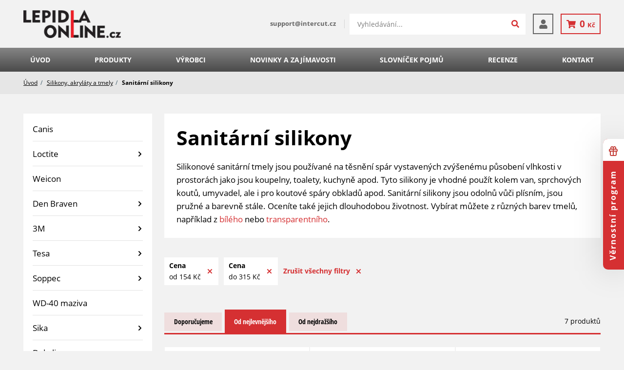

--- FILE ---
content_type: text/html; charset=utf-8
request_url: https://www.lepidla-online.cz/eshop/sanitarni-silikony-84/?r=cv&co=75
body_size: 27364
content:

    <!DOCTYPE html>
    <html lang="cs" xmlns="http://www.w3.org/1999/xhtml">
    <head>
        <!-- Google tag (gtag.js) -->
<script async src="https://www.googletagmanager.com/gtag/js?id=G-J77L87ER3S"></script><script data-google-cookie-consent="true" data-consent-types='[{"id":1,"name":"analytics_storage"},{"id":4,"name":"ad_storage"},{"id":4,"name":"ad_user_data"},{"id":4,"name":"ad_personalization"}]' data-consent-values='["denied","granted"]'></script>
<script>
  window.dataLayer = window.dataLayer || [];
  function gtag(){dataLayer.push(arguments);}
  gtag('js', new Date());
  gtag('consent', 'default', {"analytics_storage":"denied","personalization_storage":"denied","security_storage":"denied","ad_storage":"denied","ad_user_data":"denied","ad_personalization":"denied","functionality_storage":"granted","wait_for_update":5000});
  
  gtag('config', 'G-J77L87ER3S', {"groups":"GA4"});
</script><script type="text/javascript" src="https://c.seznam.cz/js/rc.js"></script>        <meta charset="utf-8">
        <meta http-equiv="X-UA-Compatible" content="IE=edge">
        <meta name="viewport" content="width=device-width, initial-scale=1.0, user-scalable=0, minimal-ui">
        <meta name="robots" content="index, follow">
        <meta name="author" content="Poski.com s.r.o.">
        <meta name="keywords" content="lepidla, tmely, tesneni, silikony, intercut, loctite">
        <meta name="description" content="Hledáte lepidla Loctite za nejlepší ceny na trhu a s dopravou zdarma? Najdete je na eshopu Lepidla-online.cz. Nabízíme také průmyslové tmely nebo čističe.">
        <meta property="og:site_name" content="lepidla-online.cz">
                    <meta property="og:image" content="https://www.lepidla-online.cz/data/storage/thumbs/1600x1600-scaleshrink-ke/storage-image_jpeg-20191201124319-7062-146612.jpg">
                                                                <title>Sanitární silikony: s cenou od 75 Kč | Lepidla Loctite</title>
                        <link rel="preload" href="/frontend/fonts/OpenSans/OpenSans-light-normal.woff2" as="font" crossorigin>
<link rel="preload" href="/frontend/fonts/OpenSans/OpenSans-regular-normal.woff2" as="font" crossorigin>
<link rel="preload" href="/frontend/fonts/OpenSans/OpenSans-bold-normal.woff2" as="font" crossorigin>
<link rel="preload" href="/frontend/fonts/OpenSans/OpenSans-extraBold-normal.woff2" as="font" crossorigin>
<link rel="preload" href="/frontend/fonts/OpenSansCondensed/OpenSansCondensed-light-normal.woff2" as="font" crossorigin>
<link rel="preload" href="/frontend/fonts/OpenSansCondensed/OpenSansCondensed-bold-normal.woff2" as="font" crossorigin>
<link rel="preload" href="/frontend/dist/base/base.min.css?t=1740649938" as="style" /><link rel="preload" href="/frontend/dist/components/alert/_base/alert.min.css?t=1731499366" as="style" /><link rel="preload" href="/frontend/dist/components/cart-holder/_advanced/item/cart-holder-item.min.css?t=1731499366" as="style" /><link rel="preload" href="/frontend/dist/components/controls/input/_base/input.min.css?t=1731499366" as="style" /><link rel="preload" href="/frontend/dist/components/controls/textarea/_base/textarea.min.css?t=1731499366" as="style" /><link rel="preload" href="/frontend/dist/components/form/_base/bubble/form-bubble.min.css?t=1731499418" as="style" /><link rel="preload" href="/frontend/dist/components/form/_base/form.min.css?t=1740649938" as="style" /><link rel="preload" href="/frontend/dist/views/product/category/_std/product-category.min.css?t=1731499365" as="style" /><link rel="preload" href="/frontend/dist/layout/_base/layout.min.css?t=1731499366" as="style" /><link rel="preload" href="/frontend/dist/components/category/nav/_std/item/category-nav-item.min.css?t=1731499365" as="style" /><link rel="preload" href="/frontend/dist/components/category/nav/_std/category-nav.min.css?t=1731499365" as="style" /><link rel="preload" href="/frontend/dist/components/styled-text/_base/styled-text.min.css?t=1740649938" as="style" /><link rel="preload" href="/frontend/dist/components/category/header/_std/category-header.min.css?t=1740649938" as="style" /><link rel="preload" href="/frontend/dist/components/category/filter/_std/category-filter.min.css?t=1731499365" as="style" /><link rel="preload" href="/frontend/dist/components/category/filter/_std/section/category-filter-section.min.css?t=1731499366" as="style" /><link rel="preload" href="/frontend/dist/components/category/filter/_std/item-slide/category-filter-item-slide.min.css?t=1731499366" as="style" /><link rel="preload" href="/frontend/dist/components/controls/range-slider/_base/range-slider.min.css?t=1731499366" as="style" /><link rel="preload" href="/frontend/dist/components/category/filter/_std/item-check/category-filter-item-check.min.css?t=1731499366" as="style" /><link rel="preload" href="/frontend/dist/components/controls/checkbox/_base/checkbox.min.css?t=1755003263" as="style" /><link rel="preload" href="/frontend/dist/components/home/contact-box/_base/home-contact-box.min.css?t=1731499365" as="style" /><link rel="preload" href="/frontend/dist/components/category/filter-bar/_base/item/category-filter-bar-item.min.css?t=1740649938" as="style" /><link rel="preload" href="/frontend/dist/components/category/filter-bar/_base/category-filter-bar.min.css?t=1731499366" as="style" /><link rel="preload" href="/frontend/dist/components/category/sort/_std/category-sort.min.css?t=1740649938" as="style" /><link rel="preload" href="/frontend/dist/components/product/item/_std/product-item.min.css?t=1761814714" as="style" /><link rel="preload" href="/frontend/dist/components/product/tags/_std/product-tags.min.css?t=1731502537" as="style" /><link rel="preload" href="/frontend/dist/components/button/button.min.css?t=1731499418" as="style" /><link rel="preload" href="/frontend/dist/components/product/list/_std/product-list.min.css?t=1740649938" as="style" /><link rel="preload" href="/frontend/dist/components/top-info/_base/top-info.min.css?t=1731499418" as="style" /><link rel="preload" href="/frontend/dist/components/visitors-notification-list/_module1/visitors-notification-list.min.css?t=1740649939" as="style" /><link rel="preload" href="/frontend/dist/components/header/_4/header.min.css?t=1740649938" as="style" /><link rel="preload" href="/frontend/dist/components/quick-search/_inline/item/quick-search-item.min.css?t=1731499366" as="style" /><link rel="preload" href="/frontend/dist/components/quick-search/_inline/quick-search.min.css?t=1731499365" as="style" /><link rel="preload" href="/frontend/dist/components/header/_4/box/header-box.min.css?t=1731499365" as="style" /><link rel="preload" href="/frontend/dist/components/delivery-bar/_std/delivery-bar.min.css?t=1731499365" as="style" /><link rel="preload" href="/frontend/dist/components/cart-holder/_advanced/cart-holder.min.css?t=1755003263" as="style" /><link rel="preload" href="/frontend/dist/components/header/_4/cart/header-cart.min.css?t=1731499365" as="style" /><link rel="preload" href="/frontend/dist/components/navigation/_4/item/navigation-item.min.css?t=1740649938" as="style" /><link rel="preload" href="/frontend/dist/components/navigation/_4/navigation.min.css?t=1731499365" as="style" /><link rel="preload" href="/frontend/dist/components/breadcrumbs/_base/breadcrumbs.min.css?t=1731499365" as="style" /><link rel="preload" href="/frontend/dist/components/footer/_1/footer.min.css?t=1740649938" as="style" /><link rel="preload" href="/frontend/dist/components/sticky-banner/sticky-banner.min.css?t=1731499365" as="style" /><link rel="preload" href="/frontend/dist/components/footer/_1/nav/footer-nav.min.css?t=1731499365" as="style" /><link rel="preload" href="/frontend/dist/components/popup/editable/popup.min.css?t=1731499366" as="style" /><link rel="preload" href="/frontend/dist/components/subscribe-box/popup/_std/subscribe-box-popup.min.css?t=1740649939" as="style" /><link rel="preload" href="/frontend/dist/components/popup/_base/popup.min.css?t=1731499418" as="style" /><link rel="preload" href="/frontend/dist/components/subscribe-box/_std/subscribe-box.min.css?t=1731499365" as="style" /><link rel="preload" href="/frontend/dist/components/inquiry-modal/_center/inquiry-modal.min.css?t=1731499366" as="style" /><link rel="preload" href="/frontend/dist/components/user/login/popup/_std/user-login-popup.min.css?t=1731499418" as="style" /><link rel="preload" href="/frontend/dist/components/user/login/actions/_std/user-login-actions.min.css?t=1740649939" as="style" /><link rel="preload" href="/frontend/dist/components/user/login/socials/_std/user-login-socials.min.css?t=1731499418" as="style" /><link rel="preload" href="/frontend/dist/components/popup-module/_base/popup-module.min.css?t=1731499366" as="style" /><link rel="preload" href="/frontend/dist/components/cookies-popup/_base/cookies-popup.min.css?t=1731499418" as="style" /><link rel="preload" href="/frontend/dist/components/controls/toggle/_base/toggle.min.css?t=1731499418" as="style" /><link rel="preload" href="/frontend/dist/components/spinner/global/_base/spinner-global.min.css?t=1731499418" as="style" />
        
    <link rel="stylesheet" type="text/css" href="/frontend/dist/base/base.min.css?t=1740649938" />
<link rel="stylesheet" type="text/css" href="/frontend/dist/components/alert/_base/alert.min.css?t=1731499366" />
<link rel="stylesheet" type="text/css" href="/frontend/dist/components/cart-holder/_advanced/item/cart-holder-item.min.css?t=1731499366" />
<link rel="stylesheet" type="text/css" href="/frontend/dist/components/controls/input/_base/input.min.css?t=1731499366" />
<link rel="stylesheet" type="text/css" href="/frontend/dist/components/controls/textarea/_base/textarea.min.css?t=1731499366" />
<link rel="stylesheet" type="text/css" href="/frontend/dist/components/form/_base/bubble/form-bubble.min.css?t=1731499418" />
<link rel="stylesheet" type="text/css" href="/frontend/dist/components/form/_base/form.min.css?t=1740649938" />
<link rel="stylesheet" type="text/css" href="/frontend/dist/views/product/category/_std/product-category.min.css?t=1731499365" />
<link rel="stylesheet" type="text/css" href="/frontend/dist/layout/_base/layout.min.css?t=1731499366" />
<link rel="stylesheet" type="text/css" href="/frontend/dist/components/category/nav/_std/item/category-nav-item.min.css?t=1731499365" />
<link rel="stylesheet" type="text/css" href="/frontend/dist/components/category/nav/_std/category-nav.min.css?t=1731499365" />
<link rel="stylesheet" type="text/css" href="/frontend/dist/components/styled-text/_base/styled-text.min.css?t=1740649938" />
<link rel="stylesheet" type="text/css" href="/frontend/dist/components/category/header/_std/category-header.min.css?t=1740649938" />
<link rel="stylesheet" type="text/css" href="/frontend/dist/components/category/filter/_std/category-filter.min.css?t=1731499365" />
<link rel="stylesheet" type="text/css" href="/frontend/dist/components/category/filter/_std/section/category-filter-section.min.css?t=1731499366" />
<link rel="stylesheet" type="text/css" href="/frontend/dist/components/category/filter/_std/item-slide/category-filter-item-slide.min.css?t=1731499366" />
<link rel="stylesheet" type="text/css" href="/frontend/dist/components/controls/range-slider/_base/range-slider.min.css?t=1731499366" />
<link rel="stylesheet" type="text/css" href="/frontend/dist/components/category/filter/_std/item-check/category-filter-item-check.min.css?t=1731499366" />
<link rel="stylesheet" type="text/css" href="/frontend/dist/components/controls/checkbox/_base/checkbox.min.css?t=1755003263" />
<link rel="stylesheet" type="text/css" href="/frontend/dist/components/home/contact-box/_base/home-contact-box.min.css?t=1731499365" />
<link rel="stylesheet" type="text/css" href="/frontend/dist/components/category/filter-bar/_base/item/category-filter-bar-item.min.css?t=1740649938" />
<link rel="stylesheet" type="text/css" href="/frontend/dist/components/category/filter-bar/_base/category-filter-bar.min.css?t=1731499366" />
<link rel="stylesheet" type="text/css" href="/frontend/dist/components/category/sort/_std/category-sort.min.css?t=1740649938" />
<link rel="stylesheet" type="text/css" href="/frontend/dist/components/product/item/_std/product-item.min.css?t=1761814714" />
<link rel="stylesheet" type="text/css" href="/frontend/dist/components/product/tags/_std/product-tags.min.css?t=1731502537" />
<link rel="stylesheet" type="text/css" href="/frontend/dist/components/button/button.min.css?t=1731499418" />
<link rel="stylesheet" type="text/css" href="/frontend/dist/components/product/list/_std/product-list.min.css?t=1740649938" />
<link rel="stylesheet" type="text/css" href="/frontend/dist/components/top-info/_base/top-info.min.css?t=1731499418" />
<link rel="stylesheet" type="text/css" href="/frontend/dist/components/visitors-notification-list/_module1/visitors-notification-list.min.css?t=1740649939" />
<link rel="stylesheet" type="text/css" href="/frontend/dist/components/header/_4/header.min.css?t=1740649938" />
<link rel="stylesheet" type="text/css" href="/frontend/dist/components/quick-search/_inline/item/quick-search-item.min.css?t=1731499366" />
<link rel="stylesheet" type="text/css" href="/frontend/dist/components/quick-search/_inline/quick-search.min.css?t=1731499365" />
<link rel="stylesheet" type="text/css" href="/frontend/dist/components/header/_4/box/header-box.min.css?t=1731499365" />
<link rel="stylesheet" type="text/css" href="/frontend/dist/components/delivery-bar/_std/delivery-bar.min.css?t=1731499365" />
<link rel="stylesheet" type="text/css" href="/frontend/dist/components/cart-holder/_advanced/cart-holder.min.css?t=1755003263" />
<link rel="stylesheet" type="text/css" href="/frontend/dist/components/header/_4/cart/header-cart.min.css?t=1731499365" />
<link rel="stylesheet" type="text/css" href="/frontend/dist/components/navigation/_4/item/navigation-item.min.css?t=1740649938" />
<link rel="stylesheet" type="text/css" href="/frontend/dist/components/navigation/_4/navigation.min.css?t=1731499365" />
<link rel="stylesheet" type="text/css" href="/frontend/dist/components/breadcrumbs/_base/breadcrumbs.min.css?t=1731499365" />
<link rel="stylesheet" type="text/css" href="/frontend/dist/components/footer/_1/footer.min.css?t=1740649938" />
<link rel="stylesheet" type="text/css" href="/frontend/dist/components/sticky-banner/sticky-banner.min.css?t=1731499365" />
<link rel="stylesheet" type="text/css" href="/frontend/dist/components/footer/_1/nav/footer-nav.min.css?t=1731499365" />
<link rel="stylesheet" type="text/css" href="/frontend/dist/components/popup/editable/popup.min.css?t=1731499366" />
<link rel="stylesheet" type="text/css" href="/frontend/dist/components/subscribe-box/popup/_std/subscribe-box-popup.min.css?t=1740649939" />
<link rel="stylesheet" type="text/css" href="/frontend/dist/components/popup/_base/popup.min.css?t=1731499418" />
<link rel="stylesheet" type="text/css" href="/frontend/dist/components/subscribe-box/_std/subscribe-box.min.css?t=1731499365" />
<link rel="stylesheet" type="text/css" href="/frontend/dist/components/inquiry-modal/_center/inquiry-modal.min.css?t=1731499366" />
<link rel="stylesheet" type="text/css" href="/frontend/dist/components/user/login/popup/_std/user-login-popup.min.css?t=1731499418" />
<link rel="stylesheet" type="text/css" href="/frontend/dist/components/user/login/actions/_std/user-login-actions.min.css?t=1740649939" />
<link rel="stylesheet" type="text/css" href="/frontend/dist/components/user/login/socials/_std/user-login-socials.min.css?t=1731499418" />
<link rel="stylesheet" type="text/css" href="/frontend/dist/components/popup-module/_base/popup-module.min.css?t=1731499366" />
<link rel="stylesheet" type="text/css" href="/frontend/dist/components/cookies-popup/_base/cookies-popup.min.css?t=1731499418" />
<link rel="stylesheet" type="text/css" href="/frontend/dist/components/controls/toggle/_base/toggle.min.css?t=1731499418" />
<link rel="stylesheet" type="text/css" href="/frontend/dist/components/spinner/global/_base/spinner-global.min.css?t=1731499418" />
    <script>var PQ = {"locale":"cs"};</script>

    
    <script type='application/ld+json'>
        {
            "@context": "http://schema.org",
            "@type": "Organization",
            "url": "https://www.lepidla-online.cz/",
            "logo": "https://www.lepidla-online.cz/frontend/images/logo.png",
            "name": "INTERCUT spol. s.r.o.",
            "email": "support@intercut.cz                 ",
            "telephone": "",
            "address": {
              "@type": "PostalAddress",
              "streetAddress": "Zengrova 469/39",
              "addressLocality": "Ostrava-Vítkovice",
              "postalCode": "70300"
            },

            "contactPoint": [{
              "@type": "ContactPoint",
              "telephone": "",
              "contactType": "customer service"
            }]
        }
    </script>

    <script type="application/ld+json">
        {
          "@context": "http://schema.org",
          "@type": "WebSite",
          "url": "https://www.lepidla-online.cz/eshop/sanitarni-silikony-84/",
            "name": "Sanitární silikony: s cenou od 75 Kč"
          }
    </script>
        
    <link rel="icon" href="/frontend/images/favicons/favicon.ico" type="image/x-icon">
    <link rel="apple-touch-icon" sizes="180x180" href="/frontend/images/favicons/apple-touch-icon.png">
    <link rel="icon" type="image/png" sizes="32x32" href="/frontend/images/favicons/favicon-32x32.png">
    <link rel="icon" type="image/png" sizes="16x16" href="/frontend/images/favicons/favicon-16x16.png">
    <link rel="manifest" href="/frontend/images/favicons/site.webmanifest">
    <meta name="msapplication-TileColor" content="#3e6bac">
    <meta name="theme-color" content="#3e6bac">
        
        <script>window.cookieConsent = 0;</script>
                                <!-- Google Tag Manager -->
<script>(function(w,d,s,l,i){w[l]=w[l]||[];w[l].push({'gtm.start':
new Date().getTime(),event:'gtm.js'});var f=d.getElementsByTagName(s)[0],
j=d.createElement(s),dl=l!='dataLayer'?'&l='+l:'';j.async=true;j.src=
'https://www.googletagmanager.com/gtm.js?id='+i+dl;f.parentNode.insertBefore(j,f);
})(window,document,'script','dataLayer','GTM-WNF22RS');</script>
<!-- End Google Tag Manager -->
    <script type="" data-component="DelayedScript" data-required-consent="4"
            data-content="&lt;!-- Facebook Pixel Code --&gt;
&lt;script&gt;
!function(f,b,e,v,n,t,s)
{if(f.fbq)return;n=f.fbq=function(){n.callMethod?
n.callMethod.apply(n,arguments):n.queue.push(arguments)};
if(!f._fbq)f._fbq=n;n.push=n;n.loaded=!0;n.version='2.0';
n.queue=[];t=b.createElement(e);t.async=!0;
t.src=v;s=b.getElementsByTagName(e)[0];
s.parentNode.insertBefore(t,s)}(window, document,'script',
'https://connect.facebook.net/en_US/fbevents.js');
fbq('init', '1843068362596494');
fbq('track', 'PageView');
&lt;/script&gt;
&lt;noscript&gt;&lt;img height=&quot;1&quot; width=&quot;1&quot; style=&quot;display:none&quot;
src=&quot;https://www.facebook.com/tr?id=1843068362596494&amp;ev=PageView&amp;noscript=1&quot;
/&gt;&lt;/noscript&gt;
&lt;!-- End Facebook Pixel Code --&gt;"></script>

<!-- tracking:jscodes/displayCodes/2 -->
    <script type="" data-component="DelayedScript" data-required-consent="4"
            data-content="
&lt;!-- Facebook Pixel Code --&gt;
&lt;script&gt;
!function(f,b,e,v,n,t,s){if(f.fbq)return;n=f.fbq=function(){n.callMethod?n.callMethod.apply(n,arguments):n.queue.push(arguments)};
if(!f._fbq)f._fbq=n;n.push=n;n.loaded=!0;n.version='2.0';n.queue=[];t=b.createElement(e);t.async=!0;t.src=v;s=b.getElementsByTagName(e)[0];s.parentNode.insertBefore(t,s)
}(window,document,'script','https://connect.facebook.net/en_US/fbevents.js');
fbq('init', &quot;1843068362596494&quot;);
fbq('track', 'PageView', []);fbq('track', 'ViewContent', []);&lt;/script&gt;
"></script>
<!-- /tracking:jscodes/displayCodes/2 -->
        		            </head>
    <body class="  location_category_getDetail locale_cs domain_lepidla_online_cz">
                    <!-- Google Tag Manager (noscript) -->
<noscript><iframe src="https://www.googletagmanager.com/ns.html?id=GTM-WNF22RS"
height="0" width="0" style="display:none;visibility:hidden"></iframe></noscript>
<!-- End Google Tag Manager (noscript) -->
<!-- tracking:jscodes/displayCodes/3 --><!-- /tracking:jscodes/displayCodes/3 -->
        <script>
</script><script>
</script><script>
    if (window.sznIVA && window.sznIVA.IS) {
        window.sznIVA.IS.clearIdentities(["eid"])
    }
</script>    
        
    <div class="TopInfo">

    </div>

    
        
        <header class="AppHeader" data-component="AppHeader">
        <div class="AppHeader-frame u-frame">
            <div class="u-hiddenVisually">            Průmyslové lepidla a tmely Loctite            </div>
            <a href="/" class="AppHeader-logo">
                <picture class="">
    <source srcset="/frontend/images/logo-cs.webp" type="image/webp">
    <img src="/frontend/images/logo-cs.png" loading="lazy" width="200" height="59" alt="logo lepidla-online.cz">
</picture>            </a>

                            <div class="AppHeader-contact">
                                            <a href="mailto:support@intercut.cz                 ">
                            <span>support@intercut.cz                 </span>
                        </a>
                                                        </div>
            
            <aside class="QuickSearch u-invisibleScrollBar AppHeader-searchBar" data-component="QuickSearch">
    <form class="QuickSearch-content" method="get" action="/hledat/">
        <h2 class="u-hiddenVisually">Vyhledávání</h2>
        <div class="QuickSearch-search">
            <label for="quick-search" class="u-hiddenVisually">Vyhledávání</label>
            <input id="quick-search" class="QuickSearch-input" type="search" name="q" placeholder="Vyhledávání..." value="" autocomplete="off">
            <button type="submit" class="QuickSearch-submit">
                <svg width="22" height="22" xmlns="http://www.w3.org/2000/svg" viewBox="0 0 512 512"><path fill="currentColor" d="M505 442.7L405.3 343c-4.5-4.5-10.6-7-17-7H372c27.6-35.3 44-79.7 44-128C416 93.1 322.9 0 208 0S0 93.1 0 208s93.1 208 208 208c48.3 0 92.7-16.4 128-44v16.3c0 6.4 2.5 12.5 7 17l99.7 99.7c9.4 9.4 24.6 9.4 33.9 0l28.3-28.3c9.4-9.4 9.4-24.6.1-34zM208 336c-70.7 0-128-57.2-128-128 0-70.7 57.2-128 128-128 70.7 0 128 57.2 128 128 0 70.7-57.2 128-128 128z"></path></svg>
            </button>
            <div class="QuickSearch-cancel" data-close>
                <svg xmlns="http://www.w3.org/2000/svg" viewBox="0 0 24 24" width="23" height="23"><path fill="currentColor" d="M19 6.41L17.59 5 12 10.59 6.41 5 5 6.41 10.59 12 5 17.59 6.41 19 12 13.41 17.59 19 19 17.59 13.41 12z"></path></svg>
            </div>
        </div>
        <div class="QuickSearch-results u-customScrollBar" data-results>
            <template data-template-no-results>
                <div class="QuickSearch-noResults">Žádné výsledky k zobrazení.</div>
            </template>
            <template data-template-heading>
                <div class="QuickSearch-title" data-heading></div>
            </template>
            <template data-template-item>
                
    <a class="QuickSearchItem">
        <div class="QuickSearchItem-image" data-image></div>
        <div class="QuickSearchItem-content">
            <div class="QuickSearchItem-name" data-name></div>
            <div class="QuickSearchItem-subText" data-sub-text></div>
        </div>
    </a>
            </template>
        </div>
    </form>
</aside>



            <div class="AppHeader-boxes">
                <div class="HeaderBox AppHeader-searchOpener" data-component="HeaderBox" data-search-opener>
    <a href="#" class="HeaderBox-content" aria-label="Hledat" data-opener>
        <svg xmlns="http://www.w3.org/2000/svg" width="1em" height="1em" viewBox="0 0 36 36"><path fill="currentColor" d="M25.557,22.489H23.94 l-0.573-0.552c2.005-2.331,3.211-5.357,3.211-8.648C26.578,5.949,20.628,0,13.289,0C5.95,0,0,5.949,0,13.289 c0,7.339,5.95,13.289,13.289,13.289c3.292,0,6.317-1.206,8.648-3.211l0.552,0.573v1.616l10.223,10.2l3.045-3.045L25.557,22.489z M13.289,22.489c-5.09,0-9.2-4.109-9.2-9.2c0-5.09,4.11-9.2,9.2-9.2c5.091,0,9.2,4.11,9.2,9.2 C22.489,18.38,18.38,22.489,13.289,22.489z"></path></svg>            </a>
    </div><div class="HeaderBox " data-component="HeaderBox" data-login-opener>
    <a href="#" class="HeaderBox-content" aria-label="Přihlášení" data-opener>
        <svg width="1em" height="1em" xmlns="http://www.w3.org/2000/svg" viewBox="0 0 448 512"><path fill="currentColor" d="M224 256c70.7 0 128-57.3 128-128S294.7 0 224 0 96 57.3 96 128s57.3 128 128 128zm89.6 32h-16.7c-22.2 10.2-46.9 16-72.9 16s-50.6-5.8-72.9-16h-16.7C60.2 288 0 348.2 0 422.4V464c0 26.5 21.5 48 48 48h352c26.5 0 48-21.5 48-48v-41.6c0-74.2-60.2-134.4-134.4-134.4z"></path></svg>            </a>
    </div>            </div>
            <div class="HeaderCart" data-component="HeaderCart">
    <a class="HeaderCart-content" data-cart-opener>
        <svg width="1em" height="1em" xmlns="http://www.w3.org/2000/svg" viewBox="0 0 576 512">
            <path fill="currentColor" d="M528.12 301.319l47.273-208C578.806 78.301 567.391 64 551.99 64H159.208l-9.166-44.81C147.758 8.021 137.93 0 126.529 0H24C10.745 0 0 10.745 0 24v16c0 13.255 10.745 24 24 24h69.883l70.248 343.435C147.325 417.1 136 435.222 136 456c0 30.928 25.072 56 56 56s56-25.072 56-56c0-15.674-6.447-29.835-16.824-40h209.647C430.447 426.165 424 440.326 424 456c0 30.928 25.072 56 56 56s56-25.072 56-56c0-22.172-12.888-41.332-31.579-50.405l5.517-24.276c3.413-15.018-8.002-29.319-23.403-29.319H218.117l-6.545-32h293.145c11.206 0 20.92-7.754 23.403-18.681z"></path>
        </svg>
        <span class="HeaderCart-price" data-price-holder>
            0&nbsp;<span class="currency">Kč</span>		</span>
            </a>
            <div class="HeaderCart-dropdown" data-dropwdown>
            
    <div class="CartHolder" data-component="CartHolder">
        <div class="CartHolder-wrapper">
            <div class="CartHolder-section">
                                <form method="post" action="/kosik/"
                      class="u-hidden">
                    <div class="CartHolder-content">
                                            </div>
                    <div class="CartHolder-sum">
                        <span>Celkem:</span>
                        <strong>0&nbsp;<span class="currency">Kč</span></strong>
                    </div>
                    
    <div class="DeliveryBar DeliveryBar--sm">
        <div class="DeliveryBar-top">
            <svg class="DeliveryBar-icon" width="20" xmlns="http://www.w3.org/2000/svg" viewBox="0 0 640 512">
                <path fill="currentColor" d="M624 352h-16V243.9c0-12.7-5.1-24.9-14.1-33.9L494 110.1c-9-9-21.2-14.1-33.9-14.1H416V48c0-26.5-21.5-48-48-48H48C21.5 0 0 21.5 0 48v320c0 26.5 21.5 48 48 48h16c0 53 43 96 96 96s96-43 96-96h128c0 53 43 96 96 96s96-43 96-96h48c8.8 0 16-7.2 16-16v-32c0-8.8-7.2-16-16-16zM160 464c-26.5 0-48-21.5-48-48s21.5-48 48-48 48 21.5 48 48-21.5 48-48 48zm320 0c-26.5 0-48-21.5-48-48s21.5-48 48-48 48 21.5 48 48-21.5 48-48 48zm80-208H416V144h44.1l99.9 99.9V256z"></path>
            </svg>
            <div class="DeliveryBar-title">
                                    Nakupte ještě za                    <strong>1 500 Kč</strong>
                    a získejte dopravu <strong>zdarma</strong>: Zásilkovna - Výdejní místo / Z-Box                            </div>
        </div>
                <progress class="DeliveryBar-progress" max="100" value="0"></progress>
            </div>
                        <a
        class="ButtonBase ButtonBase--primary ButtonBase--sm CartHolder-toCart"
        href="/kosik/"                >
                <span>Pokračovat do košíku</span>
            </a>
                </form>
                
    <div class="AppAlert AppAlert--info CartHolder-alert"  >
        <div class="AppAlert-icon">
            <svg width="20" height="20" xmlns="http://www.w3.org/2000/svg" viewBox="0 0 512 512"><path fill="currentColor" d="M256 8C119.043 8 8 119.083 8 256c0 136.997 111.043 248 248 248s248-111.003 248-248C504 119.083 392.957 8 256 8zm0 110c23.196 0 42 18.804 42 42s-18.804 42-42 42-42-18.804-42-42 18.804-42 42-42zm56 254c0 6.627-5.373 12-12 12h-88c-6.627 0-12-5.373-12-12v-24c0-6.627 5.373-12 12-12h12v-64h-12c-6.627 0-12-5.373-12-12v-24c0-6.627 5.373-12 12-12h64c6.627 0 12 5.373 12 12v100h12c6.627 0 12 5.373 12 12v24z"></path></svg>        </div>
        <div class="AppAlert-text" data-text>Nákupní košík je prázdný.</div>
    </div>
            </div>
                    </div>
    </div>
        </div>
    </div>            <div class="HeaderBox AppHeader-hmb" data-component="HeaderBox" data-nav-opener>
    <a href="#" class="HeaderBox-content" aria-label="Menu" data-opener>
        <svg width="1em" height="1em" xmlns="http://www.w3.org/2000/svg" viewBox="0 0 448 512"><path fill="currentColor" d="M16 132h416c8.837 0 16-7.163 16-16V76c0-8.837-7.163-16-16-16H16C7.163 60 0 67.163 0 76v40c0 8.837 7.163 16 16 16zm0 160h416c8.837 0 16-7.163 16-16v-40c0-8.837-7.163-16-16-16H16c-8.837 0-16 7.163-16 16v40c0 8.837 7.163 16 16 16zm0 160h416c8.837 0 16-7.163 16-16v-40c0-8.837-7.163-16-16-16H16c-8.837 0-16 7.163-16 16v40c0 8.837 7.163 16 16 16z"></path></svg>            </a>
    </div>        </div>
        
    <nav class="AppNavigation AppHeader-navigation" data-component="AppNavigation">
        <div class="AppNavigation-closer" data-closer>
            <svg width="22" height="22" xmlns="http://www.w3.org/2000/svg" viewBox="0 0 320 512">
                <path fill="currentColor" d="M207.6 256l107.72-107.72c6.23-6.23 6.23-16.34 0-22.58l-25.03-25.03c-6.23-6.23-16.34-6.23-22.58 0L160 208.4 52.28 100.68c-6.23-6.23-16.34-6.23-22.58 0L4.68 125.7c-6.23 6.23-6.23 16.34 0 22.58L112.4 256 4.68 363.72c-6.23 6.23-6.23 16.34 0 22.58l25.03 25.03c6.23 6.23 16.34 6.23 22.58 0L160 303.6l107.72 107.72c6.23 6.23 16.34 6.23 22.58 0l25.03-25.03c6.23-6.23 6.23-16.34 0-22.58L207.6 256z"></path>
            </svg>
        </div>
        <div class="AppNavigation-frame u-frame">
            <ul class="AppNavigation-list" data-nav-type="Kategorie">
                                    
    <li class="AppNavigationItem is-level-1">
        <a class="AppNavigationItem-link " href="/eshop/canis-10030/">
            Canis        </a>
            </li>
                                    
    <li class="AppNavigationItem is-level-1">
        <a class="AppNavigationItem-link " href="/eshop/loctite-1/">
            Loctite        </a>
                    <span class="AppNavigationItem-opener" data-opener>
                <svg width="10" height="10" xmlns="http://www.w3.org/2000/svg" viewBox="0 0 448 512"><path fill="currentColor" d="M441.9 167.3l-19.8-19.8c-4.7-4.7-12.3-4.7-17 0L224 328.2 42.9 147.5c-4.7-4.7-12.3-4.7-17 0L6.1 167.3c-4.7 4.7-4.7 12.3 0 17l209.4 209.4c4.7 4.7 12.3 4.7 17 0l209.4-209.4c4.7-4.7 4.7-12.3 0-17z"></path></svg>
            </span>
            <ul class="AppNavigationItem-submenu" data-submenu>
                                    
    <li class="AppNavigationItem is-level-2">
        <a class="AppNavigationItem-link " href="/eshop/zajistovani-zavitu-30/">
            Zajišťování závitů        </a>
            </li>
                                    
    <li class="AppNavigationItem is-level-2">
        <a class="AppNavigationItem-link " href="/eshop/vterinova-lepidla-31/">
            Vteřinová lepidla        </a>
            </li>
                                    
    <li class="AppNavigationItem is-level-2">
        <a class="AppNavigationItem-link " href="/eshop/upevnovani-29/">
            Upevňování        </a>
            </li>
                                    
    <li class="AppNavigationItem is-level-2">
        <a class="AppNavigationItem-link " href="/eshop/tesneni-trubkovych-zavitu-28/">
            Těsnění trubkových závitů        </a>
            </li>
                                    
    <li class="AppNavigationItem is-level-2">
        <a class="AppNavigationItem-link " href="/eshop/plosna-tesneni-27/">
            Plošná těsnění        </a>
            </li>
                                    
    <li class="AppNavigationItem is-level-2">
        <a class="AppNavigationItem-link " href="/eshop/epoxidy-26/">
            Epoxidy        </a>
            </li>
                                    
    <li class="AppNavigationItem is-level-2">
        <a class="AppNavigationItem-link " href="/eshop/aktivatory-a-primery-7/">
            Aktivátory a Primery        </a>
            </li>
                                    
    <li class="AppNavigationItem is-level-2">
        <a class="AppNavigationItem-link " href="/eshop/hybridy-64/">
            Hybridy        </a>
            </li>
                                    
    <li class="AppNavigationItem is-level-2">
        <a class="AppNavigationItem-link " href="/eshop/kovem-plnene-tmely-25/">
            Kovem plněné tmely        </a>
            </li>
                                    
    <li class="AppNavigationItem is-level-2">
        <a class="AppNavigationItem-link " href="/eshop/akrylaty-24/">
            Akryláty        </a>
            </li>
                                    
    <li class="AppNavigationItem is-level-2">
        <a class="AppNavigationItem-link " href="/eshop/silikony-23/">
            Silikony        </a>
            </li>
                                    
    <li class="AppNavigationItem is-level-2">
        <a class="AppNavigationItem-link " href="/eshop/cistice-14/">
            Čističe        </a>
            </li>
                                    
    <li class="AppNavigationItem is-level-2">
        <a class="AppNavigationItem-link " href="/eshop/polyuretany-22/">
            Polyuretany        </a>
            </li>
                                    
    <li class="AppNavigationItem is-level-2">
        <a class="AppNavigationItem-link " href="/eshop/ms-polymery-21/">
            Ms polymery        </a>
            </li>
                                    
    <li class="AppNavigationItem is-level-2">
        <a class="AppNavigationItem-link " href="/eshop/uv-lepidla-19/">
            UV lepidla        </a>
            </li>
                                    
    <li class="AppNavigationItem is-level-2">
        <a class="AppNavigationItem-link " href="/eshop/smesi-proti-oderu-15/">
            Směsi proti oděru         </a>
            </li>
                                    
    <li class="AppNavigationItem is-level-2">
        <a class="AppNavigationItem-link " href="/eshop/maziva-proti-zadreni-13/">
            Maziva proti zadření        </a>
            </li>
                                    
    <li class="AppNavigationItem is-level-2">
        <a class="AppNavigationItem-link " href="/eshop/oleje-a-suche-filmy-12/">
            Oleje a suché filmy        </a>
            </li>
                                    
    <li class="AppNavigationItem is-level-2">
        <a class="AppNavigationItem-link " href="/eshop/tuky-11/">
            Tuky        </a>
            </li>
                                    
    <li class="AppNavigationItem is-level-2">
        <a class="AppNavigationItem-link " href="/eshop/uprava-povrchu-9/">
            Úprava povrchu        </a>
            </li>
                                    
    <li class="AppNavigationItem is-level-2">
        <a class="AppNavigationItem-link " href="/eshop/prislusenstvi-63/">
            Příslušenství        </a>
            </li>
                            </ul>
            </li>
                                    
    <li class="AppNavigationItem is-level-1">
        <a class="AppNavigationItem-link " href="/eshop/weicon-377/">
            Weicon         </a>
            </li>
                                    
    <li class="AppNavigationItem is-level-1">
        <a class="AppNavigationItem-link " href="/eshop/den-braven-245/">
            Den Braven         </a>
                    <span class="AppNavigationItem-opener" data-opener>
                <svg width="10" height="10" xmlns="http://www.w3.org/2000/svg" viewBox="0 0 448 512"><path fill="currentColor" d="M441.9 167.3l-19.8-19.8c-4.7-4.7-12.3-4.7-17 0L224 328.2 42.9 147.5c-4.7-4.7-12.3-4.7-17 0L6.1 167.3c-4.7 4.7-4.7 12.3 0 17l209.4 209.4c4.7 4.7 12.3 4.7 17 0l209.4-209.4c4.7-4.7 4.7-12.3 0-17z"></path></svg>
            </span>
            <ul class="AppNavigationItem-submenu" data-submenu>
                                    
    <li class="AppNavigationItem is-level-2">
        <a class="AppNavigationItem-link " href="/eshop/mamut-glue-lepidla-257/">
            MAMUT GLUE         </a>
            </li>
                                    
    <li class="AppNavigationItem is-level-2">
        <a class="AppNavigationItem-link " href="/eshop/lepidla-258/">
            Lepidla        </a>
            </li>
                                    
    <li class="AppNavigationItem is-level-2">
        <a class="AppNavigationItem-link " href="/eshop/chemicke-kotvy-250/">
            Chemické kotvy        </a>
            </li>
                                    
    <li class="AppNavigationItem is-level-2">
        <a class="AppNavigationItem-link " href="/eshop/lepici-peny-249/">
            Lepicí pěny        </a>
            </li>
                                    
    <li class="AppNavigationItem is-level-2">
        <a class="AppNavigationItem-link " href="/eshop/montazni-peny-246/">
            Montážní pěny        </a>
            </li>
                                    
    <li class="AppNavigationItem is-level-2">
        <a class="AppNavigationItem-link " href="/eshop/tmely-253/">
            Tmely        </a>
            </li>
                                    
    <li class="AppNavigationItem is-level-2">
        <a class="AppNavigationItem-link " href="/eshop/silikony-342/">
            Silikony        </a>
            </li>
                                    
    <li class="AppNavigationItem is-level-2">
        <a class="AppNavigationItem-link " href="/eshop/protipozarni-system-367/">
            Protipožární systém        </a>
            </li>
                                    
    <li class="AppNavigationItem is-level-2">
        <a class="AppNavigationItem-link " href="/eshop/autoprodukty-295/">
            Autoprodukty        </a>
            </li>
                                    
    <li class="AppNavigationItem is-level-2">
        <a class="AppNavigationItem-link " href="/eshop/hydroizolace-358/">
            Hydroizolace        </a>
            </li>
                                    
    <li class="AppNavigationItem is-level-2">
        <a class="AppNavigationItem-link " href="/eshop/impregnace-a-prisady-264/">
            Impregnace a přísady        </a>
            </li>
                                    
    <li class="AppNavigationItem is-level-2">
        <a class="AppNavigationItem-link " href="/eshop/pasky-279/">
            Pásky        </a>
            </li>
                                    
    <li class="AppNavigationItem is-level-2">
        <a class="AppNavigationItem-link " href="/eshop/penetrace-263/">
            Penetrace        </a>
            </li>
                                    
    <li class="AppNavigationItem is-level-2">
        <a class="AppNavigationItem-link " href="/eshop/sypke-smesi-286/">
            Sypké směsi        </a>
            </li>
                                    
    <li class="AppNavigationItem is-level-2">
        <a class="AppNavigationItem-link " href="/eshop/aplikacni-pistole-353/">
            Aplikační pistole        </a>
            </li>
                                    
    <li class="AppNavigationItem is-level-2">
        <a class="AppNavigationItem-link " href="/eshop/ostatni-256/">
            Ostatní        </a>
            </li>
                            </ul>
            </li>
                                    
    <li class="AppNavigationItem is-level-1">
        <a class="AppNavigationItem-link " href="/eshop/3m1-210/">
            3M        </a>
                    <span class="AppNavigationItem-opener" data-opener>
                <svg width="10" height="10" xmlns="http://www.w3.org/2000/svg" viewBox="0 0 448 512"><path fill="currentColor" d="M441.9 167.3l-19.8-19.8c-4.7-4.7-12.3-4.7-17 0L224 328.2 42.9 147.5c-4.7-4.7-12.3-4.7-17 0L6.1 167.3c-4.7 4.7-4.7 12.3 0 17l209.4 209.4c4.7 4.7 12.3 4.7 17 0l209.4-209.4c4.7-4.7 4.7-12.3 0-17z"></path></svg>
            </span>
            <ul class="AppNavigationItem-submenu" data-submenu>
                                    
    <li class="AppNavigationItem is-level-2">
        <a class="AppNavigationItem-link " href="/eshop/jednostranne-lepici-pasky-215/">
            Jednostranné lepicí pásky        </a>
            </li>
                                    
    <li class="AppNavigationItem is-level-2">
        <a class="AppNavigationItem-link " href="/eshop/oboustranne-lepici-pasky-216/">
            Oboustranné lepicí pásky        </a>
            </li>
                                    
    <li class="AppNavigationItem is-level-2">
        <a class="AppNavigationItem-link " href="/eshop/suche-zipy-217/">
            Suché zipy        </a>
            </li>
                                    
    <li class="AppNavigationItem is-level-2">
        <a class="AppNavigationItem-link " href="/eshop/lepidla-ve-spreji-214/">
            Lepidla ve spreji        </a>
            </li>
                                    
    <li class="AppNavigationItem is-level-2">
        <a class="AppNavigationItem-link " href="/eshop/ochranne-pomucky-10027/">
            Ochranné pomůcky        </a>
            </li>
                                    
    <li class="AppNavigationItem is-level-2">
        <a class="AppNavigationItem-link " href="/eshop/kotouce-10026/">
            Kotouče        </a>
            </li>
                                    
    <li class="AppNavigationItem is-level-2">
        <a class="AppNavigationItem-link " href="/eshop/ostatni-243/">
            Ostatní        </a>
            </li>
                            </ul>
            </li>
                                    
    <li class="AppNavigationItem is-level-1">
        <a class="AppNavigationItem-link " href="/eshop/tesa-379/">
            Tesa        </a>
                    <span class="AppNavigationItem-opener" data-opener>
                <svg width="10" height="10" xmlns="http://www.w3.org/2000/svg" viewBox="0 0 448 512"><path fill="currentColor" d="M441.9 167.3l-19.8-19.8c-4.7-4.7-12.3-4.7-17 0L224 328.2 42.9 147.5c-4.7-4.7-12.3-4.7-17 0L6.1 167.3c-4.7 4.7-4.7 12.3 0 17l209.4 209.4c4.7 4.7 12.3 4.7 17 0l209.4-209.4c4.7-4.7 4.7-12.3 0-17z"></path></svg>
            </span>
            <ul class="AppNavigationItem-submenu" data-submenu>
                                    
    <li class="AppNavigationItem is-level-2">
        <a class="AppNavigationItem-link " href="/eshop/jednostranne-lepici-pasky-10010/">
            Jednostranné lepicí pásky        </a>
            </li>
                                    
    <li class="AppNavigationItem is-level-2">
        <a class="AppNavigationItem-link " href="/eshop/oboustranne-lepici-pasky-10011/">
            Oboustranné lepicí pásky        </a>
            </li>
                            </ul>
            </li>
                                    
    <li class="AppNavigationItem is-level-1">
        <a class="AppNavigationItem-link " href="/eshop/soppec-10002/">
            Soppec        </a>
                    <span class="AppNavigationItem-opener" data-opener>
                <svg width="10" height="10" xmlns="http://www.w3.org/2000/svg" viewBox="0 0 448 512"><path fill="currentColor" d="M441.9 167.3l-19.8-19.8c-4.7-4.7-12.3-4.7-17 0L224 328.2 42.9 147.5c-4.7-4.7-12.3-4.7-17 0L6.1 167.3c-4.7 4.7-4.7 12.3 0 17l209.4 209.4c4.7 4.7 12.3 4.7 17 0l209.4-209.4c4.7-4.7 4.7-12.3 0-17z"></path></svg>
            </span>
            <ul class="AppNavigationItem-submenu" data-submenu>
                                    
    <li class="AppNavigationItem is-level-2">
        <a class="AppNavigationItem-link " href="/eshop/spreje-10003/">
            Spreje        </a>
            </li>
                                    
    <li class="AppNavigationItem is-level-2">
        <a class="AppNavigationItem-link " href="/eshop/prislusenstvi-10004/">
            Příslušenství        </a>
            </li>
                            </ul>
            </li>
                                    
    <li class="AppNavigationItem is-level-1">
        <a class="AppNavigationItem-link " href="/eshop/wd-40-maziva-74/">
            WD-40 maziva         </a>
            </li>
                                    
    <li class="AppNavigationItem is-level-1">
        <a class="AppNavigationItem-link " href="/eshop/sika-213/">
            Sika        </a>
                    <span class="AppNavigationItem-opener" data-opener>
                <svg width="10" height="10" xmlns="http://www.w3.org/2000/svg" viewBox="0 0 448 512"><path fill="currentColor" d="M441.9 167.3l-19.8-19.8c-4.7-4.7-12.3-4.7-17 0L224 328.2 42.9 147.5c-4.7-4.7-12.3-4.7-17 0L6.1 167.3c-4.7 4.7-4.7 12.3 0 17l209.4 209.4c4.7 4.7 12.3 4.7 17 0l209.4-209.4c4.7-4.7 4.7-12.3 0-17z"></path></svg>
            </span>
            <ul class="AppNavigationItem-submenu" data-submenu>
                                    
    <li class="AppNavigationItem is-level-2">
        <a class="AppNavigationItem-link " href="/eshop/sikafast-219/">
            SikaFast        </a>
            </li>
                                    
    <li class="AppNavigationItem is-level-2">
        <a class="AppNavigationItem-link " href="/eshop/sikaflex-218/">
            SikaFlex        </a>
            </li>
                                    
    <li class="AppNavigationItem is-level-2">
        <a class="AppNavigationItem-link " href="/eshop/sikaforce-244/">
            SikaForce        </a>
            </li>
                                    
    <li class="AppNavigationItem is-level-2">
        <a class="AppNavigationItem-link " href="/eshop/sikagard-220/">
            SikaGard        </a>
            </li>
                                    
    <li class="AppNavigationItem is-level-2">
        <a class="AppNavigationItem-link " href="/eshop/sikalastomer-221/">
            SikaLastomer        </a>
            </li>
                                    
    <li class="AppNavigationItem is-level-2">
        <a class="AppNavigationItem-link " href="/eshop/sikapower-222/">
            SikaPower        </a>
            </li>
                                    
    <li class="AppNavigationItem is-level-2">
        <a class="AppNavigationItem-link " href="/eshop/sikasil-223/">
            SikaSil        </a>
            </li>
                                    
    <li class="AppNavigationItem is-level-2">
        <a class="AppNavigationItem-link " href="/eshop/sikatack-224/">
            SikaTack        </a>
            </li>
                                    
    <li class="AppNavigationItem is-level-2">
        <a class="AppNavigationItem-link " href="/eshop/sika-aktivator-226/">
            Sika Aktivator        </a>
            </li>
                                    
    <li class="AppNavigationItem is-level-2">
        <a class="AppNavigationItem-link " href="/eshop/sika-cleaner-227/">
            Sika Cleaner        </a>
            </li>
                                    
    <li class="AppNavigationItem is-level-2">
        <a class="AppNavigationItem-link " href="/eshop/sika-primer-228/">
            Sika Primer        </a>
            </li>
                                    
    <li class="AppNavigationItem is-level-2">
        <a class="AppNavigationItem-link " href="/eshop/sika-remover-225/">
            Sika Remover        </a>
            </li>
                            </ul>
            </li>
                                    
    <li class="AppNavigationItem is-level-1">
        <a class="AppNavigationItem-link " href="/eshop/dekalin-229/">
            Dekalin        </a>
            </li>
                                    
    <li class="AppNavigationItem is-level-1">
        <a class="AppNavigationItem-link " href="/eshop/kluber-261/">
            Klüber        </a>
            </li>
                                    
    <li class="AppNavigationItem is-level-1">
        <a class="AppNavigationItem-link " href="/eshop/ceresit-211/">
            Ceresit        </a>
            </li>
                                    
    <li class="AppNavigationItem is-level-1">
        <a class="AppNavigationItem-link " href="/eshop/pattex-chemopren-212/">
            Pattex        </a>
            </li>
                                    
    <li class="AppNavigationItem is-level-1">
        <a class="AppNavigationItem-link " href="/eshop/lakove-popisovace-edding-62/">
            Popisovače Edding        </a>
                    <span class="AppNavigationItem-opener" data-opener>
                <svg width="10" height="10" xmlns="http://www.w3.org/2000/svg" viewBox="0 0 448 512"><path fill="currentColor" d="M441.9 167.3l-19.8-19.8c-4.7-4.7-12.3-4.7-17 0L224 328.2 42.9 147.5c-4.7-4.7-12.3-4.7-17 0L6.1 167.3c-4.7 4.7-4.7 12.3 0 17l209.4 209.4c4.7 4.7 12.3 4.7 17 0l209.4-209.4c4.7-4.7 4.7-12.3 0-17z"></path></svg>
            </span>
            <ul class="AppNavigationItem-submenu" data-submenu>
                                    
    <li class="AppNavigationItem is-level-2">
        <a class="AppNavigationItem-link " href="/eshop/profesionalni-znaceni-235/">
            Profesionální značení        </a>
            </li>
                                    
    <li class="AppNavigationItem is-level-2">
        <a class="AppNavigationItem-link " href="/eshop/domacnost-a-dilna-233/">
            Domácnost a dílna        </a>
            </li>
                                    
    <li class="AppNavigationItem is-level-2">
        <a class="AppNavigationItem-link " href="/eshop/spreje-234/">
            Spreje        </a>
            </li>
                            </ul>
            </li>
                                    
    <li class="AppNavigationItem is-level-1">
        <a class="AppNavigationItem-link " href="/eshop/sia-abrasives-382/">
            Sia brusiva        </a>
                    <span class="AppNavigationItem-opener" data-opener>
                <svg width="10" height="10" xmlns="http://www.w3.org/2000/svg" viewBox="0 0 448 512"><path fill="currentColor" d="M441.9 167.3l-19.8-19.8c-4.7-4.7-12.3-4.7-17 0L224 328.2 42.9 147.5c-4.7-4.7-12.3-4.7-17 0L6.1 167.3c-4.7 4.7-4.7 12.3 0 17l209.4 209.4c4.7 4.7 12.3 4.7 17 0l209.4-209.4c4.7-4.7 4.7-12.3 0-17z"></path></svg>
            </span>
            <ul class="AppNavigationItem-submenu" data-submenu>
                                    
    <li class="AppNavigationItem is-level-2">
        <a class="AppNavigationItem-link " href="/eshop/siaair-383/">
            siaair        </a>
            </li>
                                    
    <li class="AppNavigationItem is-level-2">
        <a class="AppNavigationItem-link " href="/eshop/siabite-384/">
            siabite        </a>
            </li>
                                    
    <li class="AppNavigationItem is-level-2">
        <a class="AppNavigationItem-link " href="/eshop/siacarat-385/">
            siacarat        </a>
            </li>
                                    
    <li class="AppNavigationItem is-level-2">
        <a class="AppNavigationItem-link " href="/eshop/siacarbon-402/">
            siacarbon        </a>
            </li>
                                    
    <li class="AppNavigationItem is-level-2">
        <a class="AppNavigationItem-link " href="/eshop/siacut-387/">
            siacut        </a>
            </li>
                                    
    <li class="AppNavigationItem is-level-2">
        <a class="AppNavigationItem-link " href="/eshop/siaflap-388/">
            siaflap        </a>
            </li>
                                    
    <li class="AppNavigationItem is-level-2">
        <a class="AppNavigationItem-link " href="/eshop/siafleece-389/">
            siafleece        </a>
            </li>
                                    
    <li class="AppNavigationItem is-level-2">
        <a class="AppNavigationItem-link " href="/eshop/siaflex-390/">
            siaflex        </a>
            </li>
                                    
    <li class="AppNavigationItem is-level-2">
        <a class="AppNavigationItem-link " href="/eshop/siachrome-386/">
            siachrome        </a>
            </li>
                                    
    <li class="AppNavigationItem is-level-2">
        <a class="AppNavigationItem-link " href="/eshop/sianet-391/">
            sianet        </a>
            </li>
                                    
    <li class="AppNavigationItem is-level-2">
        <a class="AppNavigationItem-link " href="/eshop/siapad-403/">
            siapad        </a>
            </li>
                                    
    <li class="AppNavigationItem is-level-2">
        <a class="AppNavigationItem-link " href="/eshop/siapro-392/">
            siapro        </a>
            </li>
                                    
    <li class="AppNavigationItem is-level-2">
        <a class="AppNavigationItem-link " href="/eshop/siarad-393/">
            siarad        </a>
            </li>
                                    
    <li class="AppNavigationItem is-level-2">
        <a class="AppNavigationItem-link " href="/eshop/siarexx-394/">
            siarexx        </a>
            </li>
                                    
    <li class="AppNavigationItem is-level-2">
        <a class="AppNavigationItem-link " href="/eshop/siarol-395/">
            siarol        </a>
            </li>
                                    
    <li class="AppNavigationItem is-level-2">
        <a class="AppNavigationItem-link " href="/eshop/siaspeed-396/">
            siaspeed        </a>
            </li>
                                    
    <li class="AppNavigationItem is-level-2">
        <a class="AppNavigationItem-link " href="/eshop/siasponge-397/">
            siasponge        </a>
            </li>
                                    
    <li class="AppNavigationItem is-level-2">
        <a class="AppNavigationItem-link " href="/eshop/siastrip-398/">
            siastrip        </a>
            </li>
                                    
    <li class="AppNavigationItem is-level-2">
        <a class="AppNavigationItem-link " href="/eshop/siavlies-399/">
            siavlies        </a>
            </li>
                                    
    <li class="AppNavigationItem is-level-2">
        <a class="AppNavigationItem-link " href="/eshop/siawat-400/">
            siawat        </a>
            </li>
                                    
    <li class="AppNavigationItem is-level-2">
        <a class="AppNavigationItem-link " href="/eshop/ostatni-401/">
            Ostatní        </a>
            </li>
                            </ul>
            </li>
                                    
    <li class="AppNavigationItem is-level-1">
        <a class="AppNavigationItem-link " href="/eshop/super-lube-242/">
            Super Lube        </a>
            </li>
                                    
    <li class="AppNavigationItem is-level-1">
        <a class="AppNavigationItem-link " href="/eshop/g-fix-10001/">
            G-FIX        </a>
            </li>
                                    
    <li class="AppNavigationItem is-level-1">
        <a class="AppNavigationItem-link " href="/eshop/teroson-76/">
            Teroson        </a>
            </li>
                                    
    <li class="AppNavigationItem is-level-1">
        <a class="AppNavigationItem-link " href="/eshop/belzona-65/">
            Belzona        </a>
                    <span class="AppNavigationItem-opener" data-opener>
                <svg width="10" height="10" xmlns="http://www.w3.org/2000/svg" viewBox="0 0 448 512"><path fill="currentColor" d="M441.9 167.3l-19.8-19.8c-4.7-4.7-12.3-4.7-17 0L224 328.2 42.9 147.5c-4.7-4.7-12.3-4.7-17 0L6.1 167.3c-4.7 4.7-4.7 12.3 0 17l209.4 209.4c4.7 4.7 12.3 4.7 17 0l209.4-209.4c4.7-4.7 4.7-12.3 0-17z"></path></svg>
            </span>
            <ul class="AppNavigationItem-submenu" data-submenu>
                                    
    <li class="AppNavigationItem is-level-2">
        <a class="AppNavigationItem-link " href="/eshop/opravarenske-kovy-66/">
            Opravárenské kovy        </a>
            </li>
                                    
    <li class="AppNavigationItem is-level-2">
        <a class="AppNavigationItem-link " href="/eshop/elastomery-67/">
            Elastomery        </a>
            </li>
                                    
    <li class="AppNavigationItem is-level-2">
        <a class="AppNavigationItem-link " href="/eshop/membrany-68/">
            Membrány        </a>
            </li>
                                    
    <li class="AppNavigationItem is-level-2">
        <a class="AppNavigationItem-link " href="/eshop/magmy-69/">
            Magmy        </a>
            </li>
                                    
    <li class="AppNavigationItem is-level-2">
        <a class="AppNavigationItem-link " href="/eshop/naterove-materialy-70/">
            Nátěrové materiály        </a>
            </li>
                                    
    <li class="AppNavigationItem is-level-2">
        <a class="AppNavigationItem-link " href="/eshop/montazni-materialy-71/">
            Montážní materiály        </a>
            </li>
                                    
    <li class="AppNavigationItem is-level-2">
        <a class="AppNavigationItem-link " href="/eshop/korundove-oteruvzdorne-desticky-72/">
            Korundové otěruvzdorné destičky        </a>
            </li>
                                    
    <li class="AppNavigationItem is-level-2">
        <a class="AppNavigationItem-link " href="/eshop/prislusenstvi-73/">
            Příslušenství        </a>
            </li>
                            </ul>
            </li>
                                    
    <li class="AppNavigationItem is-level-1">
        <a class="AppNavigationItem-link " href="/eshop/prumyslova-maziva-molykote-176/">
            Průmyslová maziva Molykote        </a>
                    <span class="AppNavigationItem-opener" data-opener>
                <svg width="10" height="10" xmlns="http://www.w3.org/2000/svg" viewBox="0 0 448 512"><path fill="currentColor" d="M441.9 167.3l-19.8-19.8c-4.7-4.7-12.3-4.7-17 0L224 328.2 42.9 147.5c-4.7-4.7-12.3-4.7-17 0L6.1 167.3c-4.7 4.7-4.7 12.3 0 17l209.4 209.4c4.7 4.7 12.3 4.7 17 0l209.4-209.4c4.7-4.7 4.7-12.3 0-17z"></path></svg>
            </span>
            <ul class="AppNavigationItem-submenu" data-submenu>
                                    
    <li class="AppNavigationItem is-level-2">
        <a class="AppNavigationItem-link " href="/eshop/tuky-molykote-177/">
            Tuky Molykote        </a>
            </li>
                                    
    <li class="AppNavigationItem is-level-2">
        <a class="AppNavigationItem-link " href="/eshop/oleje-molykote-187/">
            Oleje Molykote        </a>
            </li>
                                    
    <li class="AppNavigationItem is-level-2">
        <a class="AppNavigationItem-link " href="/eshop/povlakovani-molykote-196/">
            Povlakování Molykote        </a>
            </li>
                                    
    <li class="AppNavigationItem is-level-2">
        <a class="AppNavigationItem-link " href="/eshop/pasty-molykote-201/">
            Pasty Molykote        </a>
            </li>
                                    
    <li class="AppNavigationItem is-level-2">
        <a class="AppNavigationItem-link " href="/eshop/disperze-molykote-206/">
            Disperze Molykote        </a>
            </li>
                                    
    <li class="AppNavigationItem is-level-2">
        <a class="AppNavigationItem-link " href="/eshop/dalsi-produkty-molykote-207/">
            Další produkty Molykote        </a>
            </li>
                            </ul>
            </li>
                                    
    <li class="AppNavigationItem is-level-1">
        <a class="AppNavigationItem-link " href="/eshop/sicomet-209/">
            Sicomet        </a>
            </li>
                                    
    <li class="AppNavigationItem is-level-1">
        <a class="AppNavigationItem-link " href="/eshop/cx80-378/">
            CX80        </a>
            </li>
                                    
    <li class="AppNavigationItem is-level-1">
        <a class="AppNavigationItem-link " href="/eshop/dinitrol-376/">
            Dinitrol        </a>
            </li>
                                    
    <li class="AppNavigationItem is-level-1">
        <a class="AppNavigationItem-link " href="/eshop/molyslip-10017/">
            Molyslip        </a>
            </li>
                                    
    <li class="AppNavigationItem is-level-1">
        <a class="AppNavigationItem-link " href="/eshop/hylomar-375/">
            Hylomar        </a>
            </li>
                                    
    <li class="AppNavigationItem is-level-1">
        <a class="AppNavigationItem-link " href="/eshop/dle-typu-produktu-10006/">
            Dle typu produktu        </a>
                    <span class="AppNavigationItem-opener" data-opener>
                <svg width="10" height="10" xmlns="http://www.w3.org/2000/svg" viewBox="0 0 448 512"><path fill="currentColor" d="M441.9 167.3l-19.8-19.8c-4.7-4.7-12.3-4.7-17 0L224 328.2 42.9 147.5c-4.7-4.7-12.3-4.7-17 0L6.1 167.3c-4.7 4.7-4.7 12.3 0 17l209.4 209.4c4.7 4.7 12.3 4.7 17 0l209.4-209.4c4.7-4.7 4.7-12.3 0-17z"></path></svg>
            </span>
            <ul class="AppNavigationItem-submenu" data-submenu>
                                    
    <li class="AppNavigationItem is-level-2">
        <a class="AppNavigationItem-link " href="/eshop/lepici-pasky-10020/">
            Lepicí pásky        </a>
            </li>
                                    
    <li class="AppNavigationItem is-level-2">
        <a class="AppNavigationItem-link " href="/eshop/maziva-10007/">
            Maziva        </a>
            </li>
                            </ul>
            </li>
                            </ul>
            <ul class="AppNavigation-list" data-nav-type="Navigace">
                                    
    <li class="AppNavigationItem is-level-1">
        <a class="AppNavigationItem-link " href="/">
            Úvod        </a>
            </li>
                                    
    <li class="AppNavigationItem is-level-1">
        <a class="AppNavigationItem-link " href="/eshop/">
            Produkty        </a>
            </li>
                                    
    <li class="AppNavigationItem is-level-1">
        <a class="AppNavigationItem-link " href="/vyrobci/">
            Výrobci        </a>
            </li>
                                    
    <li class="AppNavigationItem is-level-1">
        <a class="AppNavigationItem-link " href="/novinky-zajimavosti/">
            Novinky a zajímavosti        </a>
            </li>
                                    
    <li class="AppNavigationItem is-level-1">
        <a class="AppNavigationItem-link " href="/slovnicek-pojmu/">
            Slovníček pojmů        </a>
            </li>
                                    
    <li class="AppNavigationItem is-level-1">
        <a class="AppNavigationItem-link " href="/recenze/">
            Recenze        </a>
            </li>
                                    
    <li class="AppNavigationItem is-level-1">
        <a class="AppNavigationItem-link " href="/kontakt/">
            Kontakt        </a>
            </li>
                            </ul>
        </div>
    </nav>
    </header>



    <div class="Breadcrumbs">
    <div class="Breadcrumbs-frame u-frame">
                <ul class="Breadcrumbs-inner">
                            <li class="Breadcrumbs-item">
                    <a href="/">Úvod</a>
                </li>
                                                        <li class="Breadcrumbs-item">
                    <a href="/eshop/silikony-akrylaty-a-tmely-79/">Silikony, akryláty a tmely</a>
                </li>
                                            <li class="Breadcrumbs-item">
                    <a >Sanitární silikony</a>
                </li>
                    </ul>
    </div>
    
    <script type='application/ld+json'>{"@context":"http:\/\/schema.org","@type":"BreadcrumbList","itemListElement":[{"item":"https:\/\/www.lepidla-online.cz\/","name":"\u00davod","position":1,"@type":"ListItem"},{"item":"https:\/\/www.lepidla-online.cz\/eshop\/silikony-akrylaty-a-tmely-79\/","name":"Silikony, akryl\u00e1ty a tmely","position":2,"@type":"ListItem"},{"item":"https:\/\/www.lepidla-online.cz\/eshop\/sanitarni-silikony-84\/","name":"Sanit\u00e1rn\u00ed silikony","position":3,"@type":"ListItem"}]}</script>
</div>

    
            <script>PQ.adultContent = false;</script>
    
    <main class="ProductCategory">
        <div class="ProductCategory-frame u-frame">

                        <nav class="CategoryNav CategoryNav--regular ProductCategory-nav is-opened" data-type="regular" data-component="CategoryNav">
                        <ul class="CategoryNav-list u-customScrollBar" data-nav-content>
                                    
    <li class="CategoryNavItem " data-component="CategoryNavItem">
        <a class="CategoryNavItem-link" href="/eshop/canis-10030/">Canis</a>
            </li>
                                    
    <li class="CategoryNavItem " data-component="CategoryNavItem">
        <a class="CategoryNavItem-link" href="/eshop/loctite-1/">Loctite</a>
                    <span class="CategoryNavItem-opener " data-opener>
                <svg width="12" height="12" xmlns="http://www.w3.org/2000/svg" viewBox="0 0 320 512"><path fill="currentColor" d="M285.476 272.971L91.132 467.314c-9.373 9.373-24.569 9.373-33.941 0l-22.667-22.667c-9.357-9.357-9.375-24.522-.04-33.901L188.505 256 34.484 101.255c-9.335-9.379-9.317-24.544.04-33.901l22.667-22.667c9.373-9.373 24.569-9.373 33.941 0L285.475 239.03c9.373 9.372 9.373 24.568.001 33.941z"></path></svg>
            </span>
            <ul class="CategoryNavItem-subCats " data-sub-holder>
                                    
    <li class="CategoryNavItem " data-component="CategoryNavItem">
        <a class="CategoryNavItem-link" href="/eshop/zajistovani-zavitu-30/">Zajišťování závitů</a>
            </li>
                                    
    <li class="CategoryNavItem " data-component="CategoryNavItem">
        <a class="CategoryNavItem-link" href="/eshop/vterinova-lepidla-31/">Vteřinová lepidla</a>
            </li>
                                    
    <li class="CategoryNavItem " data-component="CategoryNavItem">
        <a class="CategoryNavItem-link" href="/eshop/upevnovani-29/">Upevňování</a>
            </li>
                                    
    <li class="CategoryNavItem " data-component="CategoryNavItem">
        <a class="CategoryNavItem-link" href="/eshop/tesneni-trubkovych-zavitu-28/">Těsnění trubkových závitů</a>
            </li>
                                    
    <li class="CategoryNavItem " data-component="CategoryNavItem">
        <a class="CategoryNavItem-link" href="/eshop/plosna-tesneni-27/">Plošná těsnění</a>
            </li>
                                    
    <li class="CategoryNavItem " data-component="CategoryNavItem">
        <a class="CategoryNavItem-link" href="/eshop/epoxidy-26/">Epoxidy</a>
            </li>
                                    
    <li class="CategoryNavItem " data-component="CategoryNavItem">
        <a class="CategoryNavItem-link" href="/eshop/aktivatory-a-primery-7/">Aktivátory a Primery</a>
            </li>
                                    
    <li class="CategoryNavItem " data-component="CategoryNavItem">
        <a class="CategoryNavItem-link" href="/eshop/hybridy-64/">Hybridy</a>
            </li>
                                    
    <li class="CategoryNavItem " data-component="CategoryNavItem">
        <a class="CategoryNavItem-link" href="/eshop/kovem-plnene-tmely-25/">Kovem plněné tmely</a>
            </li>
                                    
    <li class="CategoryNavItem " data-component="CategoryNavItem">
        <a class="CategoryNavItem-link" href="/eshop/akrylaty-24/">Akryláty</a>
            </li>
                                    
    <li class="CategoryNavItem " data-component="CategoryNavItem">
        <a class="CategoryNavItem-link" href="/eshop/silikony-23/">Silikony</a>
            </li>
                                    
    <li class="CategoryNavItem " data-component="CategoryNavItem">
        <a class="CategoryNavItem-link" href="/eshop/cistice-14/">Čističe</a>
            </li>
                                    
    <li class="CategoryNavItem " data-component="CategoryNavItem">
        <a class="CategoryNavItem-link" href="/eshop/polyuretany-22/">Polyuretany</a>
            </li>
                                    
    <li class="CategoryNavItem " data-component="CategoryNavItem">
        <a class="CategoryNavItem-link" href="/eshop/ms-polymery-21/">Ms polymery</a>
            </li>
                                    
    <li class="CategoryNavItem " data-component="CategoryNavItem">
        <a class="CategoryNavItem-link" href="/eshop/uv-lepidla-19/">UV lepidla</a>
            </li>
                                    
    <li class="CategoryNavItem " data-component="CategoryNavItem">
        <a class="CategoryNavItem-link" href="/eshop/smesi-proti-oderu-15/">Směsi proti oděru </a>
            </li>
                                    
    <li class="CategoryNavItem " data-component="CategoryNavItem">
        <a class="CategoryNavItem-link" href="/eshop/maziva-proti-zadreni-13/">Maziva proti zadření</a>
            </li>
                                    
    <li class="CategoryNavItem " data-component="CategoryNavItem">
        <a class="CategoryNavItem-link" href="/eshop/oleje-a-suche-filmy-12/">Oleje a suché filmy</a>
            </li>
                                    
    <li class="CategoryNavItem " data-component="CategoryNavItem">
        <a class="CategoryNavItem-link" href="/eshop/tuky-11/">Tuky</a>
            </li>
                                    
    <li class="CategoryNavItem " data-component="CategoryNavItem">
        <a class="CategoryNavItem-link" href="/eshop/uprava-povrchu-9/">Úprava povrchu</a>
            </li>
                                    
    <li class="CategoryNavItem " data-component="CategoryNavItem">
        <a class="CategoryNavItem-link" href="/eshop/prislusenstvi-63/">Příslušenství</a>
            </li>
                            </ul>
            </li>
                                    
    <li class="CategoryNavItem " data-component="CategoryNavItem">
        <a class="CategoryNavItem-link" href="/eshop/weicon-377/">Weicon </a>
            </li>
                                    
    <li class="CategoryNavItem " data-component="CategoryNavItem">
        <a class="CategoryNavItem-link" href="/eshop/den-braven-245/">Den Braven </a>
                    <span class="CategoryNavItem-opener " data-opener>
                <svg width="12" height="12" xmlns="http://www.w3.org/2000/svg" viewBox="0 0 320 512"><path fill="currentColor" d="M285.476 272.971L91.132 467.314c-9.373 9.373-24.569 9.373-33.941 0l-22.667-22.667c-9.357-9.357-9.375-24.522-.04-33.901L188.505 256 34.484 101.255c-9.335-9.379-9.317-24.544.04-33.901l22.667-22.667c9.373-9.373 24.569-9.373 33.941 0L285.475 239.03c9.373 9.372 9.373 24.568.001 33.941z"></path></svg>
            </span>
            <ul class="CategoryNavItem-subCats " data-sub-holder>
                                    
    <li class="CategoryNavItem " data-component="CategoryNavItem">
        <a class="CategoryNavItem-link" href="/eshop/mamut-glue-lepidla-257/">MAMUT GLUE </a>
            </li>
                                    
    <li class="CategoryNavItem " data-component="CategoryNavItem">
        <a class="CategoryNavItem-link" href="/eshop/lepidla-258/">Lepidla</a>
                    <span class="CategoryNavItem-opener " data-opener>
                <svg width="12" height="12" xmlns="http://www.w3.org/2000/svg" viewBox="0 0 320 512"><path fill="currentColor" d="M285.476 272.971L91.132 467.314c-9.373 9.373-24.569 9.373-33.941 0l-22.667-22.667c-9.357-9.357-9.375-24.522-.04-33.901L188.505 256 34.484 101.255c-9.335-9.379-9.317-24.544.04-33.901l22.667-22.667c9.373-9.373 24.569-9.373 33.941 0L285.475 239.03c9.373 9.372 9.373 24.568.001 33.941z"></path></svg>
            </span>
            <ul class="CategoryNavItem-subCats " data-sub-holder>
                                    
    <li class="CategoryNavItem " data-component="CategoryNavItem">
        <a class="CategoryNavItem-link" href="/eshop/disperzni-lepidla-306/">Disperzní lepidla</a>
            </li>
                                    
    <li class="CategoryNavItem " data-component="CategoryNavItem">
        <a class="CategoryNavItem-link" href="/eshop/epoxidova-lepidla-303/">Epoxidová lepidla</a>
            </li>
                                    
    <li class="CategoryNavItem " data-component="CategoryNavItem">
        <a class="CategoryNavItem-link" href="/eshop/lepidla-na-podlahy-304/">Lepidla na podlahy</a>
            </li>
                                    
    <li class="CategoryNavItem " data-component="CategoryNavItem">
        <a class="CategoryNavItem-link" href="/eshop/polyuretanova-lepidla-259/">Polyuretanová lepidla</a>
            </li>
                                    
    <li class="CategoryNavItem " data-component="CategoryNavItem">
        <a class="CategoryNavItem-link" href="/eshop/prislusenstvi-pro-lepidla-305/">Příslušenství pro lepidla</a>
            </li>
                                    
    <li class="CategoryNavItem " data-component="CategoryNavItem">
        <a class="CategoryNavItem-link" href="/eshop/specialni-lepidla-302/">Speciální lepidla</a>
            </li>
                            </ul>
            </li>
                                    
    <li class="CategoryNavItem " data-component="CategoryNavItem">
        <a class="CategoryNavItem-link" href="/eshop/chemicke-kotvy-250/">Chemické kotvy</a>
                    <span class="CategoryNavItem-opener " data-opener>
                <svg width="12" height="12" xmlns="http://www.w3.org/2000/svg" viewBox="0 0 320 512"><path fill="currentColor" d="M285.476 272.971L91.132 467.314c-9.373 9.373-24.569 9.373-33.941 0l-22.667-22.667c-9.357-9.357-9.375-24.522-.04-33.901L188.505 256 34.484 101.255c-9.335-9.379-9.317-24.544.04-33.901l22.667-22.667c9.373-9.373 24.569-9.373 33.941 0L285.475 239.03c9.373 9.372 9.373 24.568.001 33.941z"></path></svg>
            </span>
            <ul class="CategoryNavItem-subCats " data-sub-holder>
                                    
    <li class="CategoryNavItem " data-component="CategoryNavItem">
        <a class="CategoryNavItem-link" href="/eshop/polyesterove-kotvy-252/">Polyesterové kotvy</a>
            </li>
                                    
    <li class="CategoryNavItem " data-component="CategoryNavItem">
        <a class="CategoryNavItem-link" href="/eshop/vinylesterove-kotvy-251/">Vinylesterové kotvy</a>
            </li>
                            </ul>
            </li>
                                    
    <li class="CategoryNavItem " data-component="CategoryNavItem">
        <a class="CategoryNavItem-link" href="/eshop/lepici-peny-249/">Lepicí pěny</a>
                    <span class="CategoryNavItem-opener " data-opener>
                <svg width="12" height="12" xmlns="http://www.w3.org/2000/svg" viewBox="0 0 320 512"><path fill="currentColor" d="M285.476 272.971L91.132 467.314c-9.373 9.373-24.569 9.373-33.941 0l-22.667-22.667c-9.357-9.357-9.375-24.522-.04-33.901L188.505 256 34.484 101.255c-9.335-9.379-9.317-24.544.04-33.901l22.667-22.667c9.373-9.373 24.569-9.373 33.941 0L285.475 239.03c9.373 9.372 9.373 24.568.001 33.941z"></path></svg>
            </span>
            <ul class="CategoryNavItem-subCats " data-sub-holder>
                                    
    <li class="CategoryNavItem " data-component="CategoryNavItem">
        <a class="CategoryNavItem-link" href="/eshop/lepeni-etics-polystyrenu-272/">Lepení ETICS polystyrenu</a>
            </li>
                                    
    <li class="CategoryNavItem " data-component="CategoryNavItem">
        <a class="CategoryNavItem-link" href="/eshop/rychleschnouci-peny-273/">Rychleschnoucí pěny</a>
            </li>
                                    
    <li class="CategoryNavItem " data-component="CategoryNavItem">
        <a class="CategoryNavItem-link" href="/eshop/zdici-peny-275/">Zdicí pěny</a>
            </li>
                                    
    <li class="CategoryNavItem " data-component="CategoryNavItem">
        <a class="CategoryNavItem-link" href="/eshop/zimni-lepici-peny-274/">Zimní lepicí pěny</a>
            </li>
                            </ul>
            </li>
                                    
    <li class="CategoryNavItem " data-component="CategoryNavItem">
        <a class="CategoryNavItem-link" href="/eshop/montazni-peny-246/">Montážní pěny</a>
                    <span class="CategoryNavItem-opener " data-opener>
                <svg width="12" height="12" xmlns="http://www.w3.org/2000/svg" viewBox="0 0 320 512"><path fill="currentColor" d="M285.476 272.971L91.132 467.314c-9.373 9.373-24.569 9.373-33.941 0l-22.667-22.667c-9.357-9.357-9.375-24.522-.04-33.901L188.505 256 34.484 101.255c-9.335-9.379-9.317-24.544.04-33.901l22.667-22.667c9.373-9.373 24.569-9.373 33.941 0L285.475 239.03c9.373 9.372 9.373 24.568.001 33.941z"></path></svg>
            </span>
            <ul class="CategoryNavItem-subCats " data-sub-holder>
                                    
    <li class="CategoryNavItem " data-component="CategoryNavItem">
        <a class="CategoryNavItem-link" href="/eshop/cistice-pur-pen-320/">Čističe PUR pěn</a>
            </li>
                                    
    <li class="CategoryNavItem " data-component="CategoryNavItem">
        <a class="CategoryNavItem-link" href="/eshop/maxi-peny-322/">Maxi pěny</a>
            </li>
                                    
    <li class="CategoryNavItem " data-component="CategoryNavItem">
        <a class="CategoryNavItem-link" href="/eshop/pistolove-peny-324/">Pistolové pěny</a>
            </li>
                                    
    <li class="CategoryNavItem " data-component="CategoryNavItem">
        <a class="CategoryNavItem-link" href="/eshop/prislusenstvi-pur-pen-321/">Příslušenství PUR pěn</a>
            </li>
                                    
    <li class="CategoryNavItem " data-component="CategoryNavItem">
        <a class="CategoryNavItem-link" href="/eshop/specialni-peny-319/">Speciální pěny</a>
            </li>
                                    
    <li class="CategoryNavItem " data-component="CategoryNavItem">
        <a class="CategoryNavItem-link" href="/eshop/trubickove-peny-323/">Trubičkové pěny</a>
            </li>
                                    
    <li class="CategoryNavItem " data-component="CategoryNavItem">
        <a class="CategoryNavItem-link" href="/eshop/nizkoexpanzni-pena-248/">Nízkoexpanzní pěny</a>
            </li>
                                    
    <li class="CategoryNavItem " data-component="CategoryNavItem">
        <a class="CategoryNavItem-link" href="/eshop/zimni-peny-262/">Zimní pěny</a>
            </li>
                            </ul>
            </li>
                                    
    <li class="CategoryNavItem " data-component="CategoryNavItem">
        <a class="CategoryNavItem-link" href="/eshop/tmely-253/">Tmely</a>
                    <span class="CategoryNavItem-opener " data-opener>
                <svg width="12" height="12" xmlns="http://www.w3.org/2000/svg" viewBox="0 0 320 512"><path fill="currentColor" d="M285.476 272.971L91.132 467.314c-9.373 9.373-24.569 9.373-33.941 0l-22.667-22.667c-9.357-9.357-9.375-24.522-.04-33.901L188.505 256 34.484 101.255c-9.335-9.379-9.317-24.544.04-33.901l22.667-22.667c9.373-9.373 24.569-9.373 33.941 0L285.475 239.03c9.373 9.372 9.373 24.568.001 33.941z"></path></svg>
            </span>
            <ul class="CategoryNavItem-subCats " data-sub-holder>
                                    
    <li class="CategoryNavItem " data-component="CategoryNavItem">
        <a class="CategoryNavItem-link" href="/eshop/akrylove-tmely-340/">Akrylové tmely</a>
            </li>
                                    
    <li class="CategoryNavItem " data-component="CategoryNavItem">
        <a class="CategoryNavItem-link" href="/eshop/prislusenstvi-pro-tmely-341/">Příslušenství pro tmely</a>
            </li>
                                    
    <li class="CategoryNavItem " data-component="CategoryNavItem">
        <a class="CategoryNavItem-link" href="/eshop/specialni-tmely-339/">Speciální tmely</a>
            </li>
                                    
    <li class="CategoryNavItem " data-component="CategoryNavItem">
        <a class="CategoryNavItem-link" href="/eshop/ms-polymery-254/">MS polymery</a>
            </li>
                                    
    <li class="CategoryNavItem " data-component="CategoryNavItem">
        <a class="CategoryNavItem-link" href="/eshop/polyuretanove-tmely-255/">Polyuretanové tmely</a>
            </li>
                            </ul>
            </li>
                                    
    <li class="CategoryNavItem " data-component="CategoryNavItem">
        <a class="CategoryNavItem-link" href="/eshop/silikony-342/">Silikony</a>
                    <span class="CategoryNavItem-opener " data-opener>
                <svg width="12" height="12" xmlns="http://www.w3.org/2000/svg" viewBox="0 0 320 512"><path fill="currentColor" d="M285.476 272.971L91.132 467.314c-9.373 9.373-24.569 9.373-33.941 0l-22.667-22.667c-9.357-9.357-9.375-24.522-.04-33.901L188.505 256 34.484 101.255c-9.335-9.379-9.317-24.544.04-33.901l22.667-22.667c9.373-9.373 24.569-9.373 33.941 0L285.475 239.03c9.373 9.372 9.373 24.568.001 33.941z"></path></svg>
            </span>
            <ul class="CategoryNavItem-subCats " data-sub-holder>
                                    
    <li class="CategoryNavItem " data-component="CategoryNavItem">
        <a class="CategoryNavItem-link" href="/eshop/aceticke-silikony-346/">Acetické silikony</a>
            </li>
                                    
    <li class="CategoryNavItem " data-component="CategoryNavItem">
        <a class="CategoryNavItem-link" href="/eshop/neutralni-silikony-343/">Neutrální silikony</a>
            </li>
                                    
    <li class="CategoryNavItem " data-component="CategoryNavItem">
        <a class="CategoryNavItem-link" href="/eshop/prislusenstvi-pro-silikony-345/">Příslušenství pro silikony</a>
            </li>
                                    
    <li class="CategoryNavItem " data-component="CategoryNavItem">
        <a class="CategoryNavItem-link" href="/eshop/specialni-silikony-344/">Speciální silikony</a>
            </li>
                            </ul>
            </li>
                                    
    <li class="CategoryNavItem " data-component="CategoryNavItem">
        <a class="CategoryNavItem-link" href="/eshop/protipozarni-system-367/">Protipožární systém</a>
                    <span class="CategoryNavItem-opener " data-opener>
                <svg width="12" height="12" xmlns="http://www.w3.org/2000/svg" viewBox="0 0 320 512"><path fill="currentColor" d="M285.476 272.971L91.132 467.314c-9.373 9.373-24.569 9.373-33.941 0l-22.667-22.667c-9.357-9.357-9.375-24.522-.04-33.901L188.505 256 34.484 101.255c-9.335-9.379-9.317-24.544.04-33.901l22.667-22.667c9.373-9.373 24.569-9.373 33.941 0L285.475 239.03c9.373 9.372 9.373 24.568.001 33.941z"></path></svg>
            </span>
            <ul class="CategoryNavItem-subCats " data-sub-holder>
                                    
    <li class="CategoryNavItem " data-component="CategoryNavItem">
        <a class="CategoryNavItem-link" href="/eshop/spary-fireprotect-368/">Spáry FIREPROTECT</a>
            </li>
                            </ul>
            </li>
                                    
    <li class="CategoryNavItem " data-component="CategoryNavItem">
        <a class="CategoryNavItem-link" href="/eshop/autoprodukty-295/">Autoprodukty</a>
                    <span class="CategoryNavItem-opener " data-opener>
                <svg width="12" height="12" xmlns="http://www.w3.org/2000/svg" viewBox="0 0 320 512"><path fill="currentColor" d="M285.476 272.971L91.132 467.314c-9.373 9.373-24.569 9.373-33.941 0l-22.667-22.667c-9.357-9.357-9.375-24.522-.04-33.901L188.505 256 34.484 101.255c-9.335-9.379-9.317-24.544.04-33.901l22.667-22.667c9.373-9.373 24.569-9.373 33.941 0L285.475 239.03c9.373 9.372 9.373 24.568.001 33.941z"></path></svg>
            </span>
            <ul class="CategoryNavItem-subCats " data-sub-holder>
                                    
    <li class="CategoryNavItem " data-component="CategoryNavItem">
        <a class="CategoryNavItem-link" href="/eshop/auto-kosmetika-296/">Auto kosmetika</a>
            </li>
                                    
    <li class="CategoryNavItem " data-component="CategoryNavItem">
        <a class="CategoryNavItem-link" href="/eshop/auto-udrzba-298/">Auto údržba</a>
            </li>
                                    
    <li class="CategoryNavItem " data-component="CategoryNavItem">
        <a class="CategoryNavItem-link" href="/eshop/maziva-297/">Maziva</a>
            </li>
                                    
    <li class="CategoryNavItem " data-component="CategoryNavItem">
        <a class="CategoryNavItem-link" href="/eshop/spreje-300/">Spreje</a>
            </li>
                                    
    <li class="CategoryNavItem " data-component="CategoryNavItem">
        <a class="CategoryNavItem-link" href="/eshop/znackovace-barvy-laky-299/">Značkovače, barvy, laky</a>
            </li>
                            </ul>
            </li>
                                    
    <li class="CategoryNavItem " data-component="CategoryNavItem">
        <a class="CategoryNavItem-link" href="/eshop/hydroizolace-358/">Hydroizolace</a>
                    <span class="CategoryNavItem-opener " data-opener>
                <svg width="12" height="12" xmlns="http://www.w3.org/2000/svg" viewBox="0 0 320 512"><path fill="currentColor" d="M285.476 272.971L91.132 467.314c-9.373 9.373-24.569 9.373-33.941 0l-22.667-22.667c-9.357-9.357-9.375-24.522-.04-33.901L188.505 256 34.484 101.255c-9.335-9.379-9.317-24.544.04-33.901l22.667-22.667c9.373-9.373 24.569-9.373 33.941 0L285.475 239.03c9.373 9.372 9.373 24.568.001 33.941z"></path></svg>
            </span>
            <ul class="CategoryNavItem-subCats " data-sub-holder>
                                    
    <li class="CategoryNavItem " data-component="CategoryNavItem">
        <a class="CategoryNavItem-link" href="/eshop/cementove-hydroizolace-361/">Cementové hydroizolace</a>
            </li>
                                    
    <li class="CategoryNavItem " data-component="CategoryNavItem">
        <a class="CategoryNavItem-link" href="/eshop/disperzni-hydroizolace-359/">Disperzní hydroizolace</a>
            </li>
                                    
    <li class="CategoryNavItem " data-component="CategoryNavItem">
        <a class="CategoryNavItem-link" href="/eshop/pasky-pro-hydroizolace-360/">Pásky pro hydroizolace</a>
            </li>
                            </ul>
            </li>
                                    
    <li class="CategoryNavItem " data-component="CategoryNavItem">
        <a class="CategoryNavItem-link" href="/eshop/impregnace-a-prisady-264/">Impregnace a přísady</a>
                    <span class="CategoryNavItem-opener " data-opener>
                <svg width="12" height="12" xmlns="http://www.w3.org/2000/svg" viewBox="0 0 320 512"><path fill="currentColor" d="M285.476 272.971L91.132 467.314c-9.373 9.373-24.569 9.373-33.941 0l-22.667-22.667c-9.357-9.357-9.375-24.522-.04-33.901L188.505 256 34.484 101.255c-9.335-9.379-9.317-24.544.04-33.901l22.667-22.667c9.373-9.373 24.569-9.373 33.941 0L285.475 239.03c9.373 9.372 9.373 24.568.001 33.941z"></path></svg>
            </span>
            <ul class="CategoryNavItem-subCats " data-sub-holder>
                                    
    <li class="CategoryNavItem " data-component="CategoryNavItem">
        <a class="CategoryNavItem-link" href="/eshop/impregnace-265/">Impregnace</a>
            </li>
                                    
    <li class="CategoryNavItem " data-component="CategoryNavItem">
        <a class="CategoryNavItem-link" href="/eshop/ostatni-266/">Ostatní</a>
            </li>
                                    
    <li class="CategoryNavItem " data-component="CategoryNavItem">
        <a class="CategoryNavItem-link" href="/eshop/prisady-267/">Přísady</a>
            </li>
                            </ul>
            </li>
                                    
    <li class="CategoryNavItem " data-component="CategoryNavItem">
        <a class="CategoryNavItem-link" href="/eshop/pasky-279/">Pásky</a>
                    <span class="CategoryNavItem-opener " data-opener>
                <svg width="12" height="12" xmlns="http://www.w3.org/2000/svg" viewBox="0 0 320 512"><path fill="currentColor" d="M285.476 272.971L91.132 467.314c-9.373 9.373-24.569 9.373-33.941 0l-22.667-22.667c-9.357-9.357-9.375-24.522-.04-33.901L188.505 256 34.484 101.255c-9.335-9.379-9.317-24.544.04-33.901l22.667-22.667c9.373-9.373 24.569-9.373 33.941 0L285.475 239.03c9.373 9.372 9.373 24.568.001 33.941z"></path></svg>
            </span>
            <ul class="CategoryNavItem-subCats " data-sub-holder>
                                    
    <li class="CategoryNavItem " data-component="CategoryNavItem">
        <a class="CategoryNavItem-link" href="/eshop/pasky-lepici-a-tesnici-280/">Pásky lepicí a těsnicí</a>
            </li>
                                    
    <li class="CategoryNavItem " data-component="CategoryNavItem">
        <a class="CategoryNavItem-link" href="/eshop/pasky-maskovaci-283/">Pásky maskovací</a>
            </li>
                                    
    <li class="CategoryNavItem " data-component="CategoryNavItem">
        <a class="CategoryNavItem-link" href="/eshop/pasky-okenni-3d-system-282/">Pásky okenní - 3D systém</a>
            </li>
                                    
    <li class="CategoryNavItem " data-component="CategoryNavItem">
        <a class="CategoryNavItem-link" href="/eshop/pasky-pro-sadrokarton-285/">Pásky pro sádrokarton</a>
            </li>
                                    
    <li class="CategoryNavItem " data-component="CategoryNavItem">
        <a class="CategoryNavItem-link" href="/eshop/pasky-stresni-281/">Pásky střešní</a>
            </li>
                                    
    <li class="CategoryNavItem " data-component="CategoryNavItem">
        <a class="CategoryNavItem-link" href="/eshop/pasky-vystrazne-a-barierove-284/">Pásky výstražné a bariérové</a>
            </li>
                            </ul>
            </li>
                                    
    <li class="CategoryNavItem " data-component="CategoryNavItem">
        <a class="CategoryNavItem-link" href="/eshop/penetrace-263/">Penetrace</a>
            </li>
                                    
    <li class="CategoryNavItem " data-component="CategoryNavItem">
        <a class="CategoryNavItem-link" href="/eshop/sypke-smesi-286/">Sypké směsi</a>
                    <span class="CategoryNavItem-opener " data-opener>
                <svg width="12" height="12" xmlns="http://www.w3.org/2000/svg" viewBox="0 0 320 512"><path fill="currentColor" d="M285.476 272.971L91.132 467.314c-9.373 9.373-24.569 9.373-33.941 0l-22.667-22.667c-9.357-9.357-9.375-24.522-.04-33.901L188.505 256 34.484 101.255c-9.335-9.379-9.317-24.544.04-33.901l22.667-22.667c9.373-9.373 24.569-9.373 33.941 0L285.475 239.03c9.373 9.372 9.373 24.568.001 33.941z"></path></svg>
            </span>
            <ul class="CategoryNavItem-subCats " data-sub-holder>
                                    
    <li class="CategoryNavItem " data-component="CategoryNavItem">
        <a class="CategoryNavItem-link" href="/eshop/fasady-a-omitky-290/">Fasády a omítky</a>
            </li>
                                    
    <li class="CategoryNavItem " data-component="CategoryNavItem">
        <a class="CategoryNavItem-link" href="/eshop/opravne-sterky-a-betony-289/">Opravné stěrky a betony</a>
            </li>
                                    
    <li class="CategoryNavItem " data-component="CategoryNavItem">
        <a class="CategoryNavItem-link" href="/eshop/sparovaci-hmoty-293/">Spárovací hmoty</a>
            </li>
                            </ul>
            </li>
                                    
    <li class="CategoryNavItem " data-component="CategoryNavItem">
        <a class="CategoryNavItem-link" href="/eshop/aplikacni-pistole-353/">Aplikační pistole</a>
            </li>
                                    
    <li class="CategoryNavItem " data-component="CategoryNavItem">
        <a class="CategoryNavItem-link" href="/eshop/ostatni-256/">Ostatní</a>
                    <span class="CategoryNavItem-opener " data-opener>
                <svg width="12" height="12" xmlns="http://www.w3.org/2000/svg" viewBox="0 0 320 512"><path fill="currentColor" d="M285.476 272.971L91.132 467.314c-9.373 9.373-24.569 9.373-33.941 0l-22.667-22.667c-9.357-9.357-9.375-24.522-.04-33.901L188.505 256 34.484 101.255c-9.335-9.379-9.317-24.544.04-33.901l22.667-22.667c9.373-9.373 24.569-9.373 33.941 0L285.475 239.03c9.373 9.372 9.373 24.568.001 33.941z"></path></svg>
            </span>
            <ul class="CategoryNavItem-subCats " data-sub-holder>
                                    
    <li class="CategoryNavItem " data-component="CategoryNavItem">
        <a class="CategoryNavItem-link" href="/eshop/bazenova-chemie-311/">Bazénová chemie</a>
            </li>
                                    
    <li class="CategoryNavItem " data-component="CategoryNavItem">
        <a class="CategoryNavItem-link" href="/eshop/cistici-prostredky-307/">Čisticí prostředky</a>
            </li>
                                    
    <li class="CategoryNavItem " data-component="CategoryNavItem">
        <a class="CategoryNavItem-link" href="/eshop/duvilax-317/">Duvilax</a>
            </li>
                            </ul>
            </li>
                            </ul>
            </li>
                                    
    <li class="CategoryNavItem " data-component="CategoryNavItem">
        <a class="CategoryNavItem-link" href="/eshop/3m1-210/">3M</a>
                    <span class="CategoryNavItem-opener " data-opener>
                <svg width="12" height="12" xmlns="http://www.w3.org/2000/svg" viewBox="0 0 320 512"><path fill="currentColor" d="M285.476 272.971L91.132 467.314c-9.373 9.373-24.569 9.373-33.941 0l-22.667-22.667c-9.357-9.357-9.375-24.522-.04-33.901L188.505 256 34.484 101.255c-9.335-9.379-9.317-24.544.04-33.901l22.667-22.667c9.373-9.373 24.569-9.373 33.941 0L285.475 239.03c9.373 9.372 9.373 24.568.001 33.941z"></path></svg>
            </span>
            <ul class="CategoryNavItem-subCats " data-sub-holder>
                                    
    <li class="CategoryNavItem " data-component="CategoryNavItem">
        <a class="CategoryNavItem-link" href="/eshop/jednostranne-lepici-pasky-215/">Jednostranné lepicí pásky</a>
            </li>
                                    
    <li class="CategoryNavItem " data-component="CategoryNavItem">
        <a class="CategoryNavItem-link" href="/eshop/oboustranne-lepici-pasky-216/">Oboustranné lepicí pásky</a>
            </li>
                                    
    <li class="CategoryNavItem " data-component="CategoryNavItem">
        <a class="CategoryNavItem-link" href="/eshop/suche-zipy-217/">Suché zipy</a>
            </li>
                                    
    <li class="CategoryNavItem " data-component="CategoryNavItem">
        <a class="CategoryNavItem-link" href="/eshop/lepidla-ve-spreji-214/">Lepidla ve spreji</a>
            </li>
                                    
    <li class="CategoryNavItem " data-component="CategoryNavItem">
        <a class="CategoryNavItem-link" href="/eshop/ochranne-pomucky-10027/">Ochranné pomůcky</a>
            </li>
                                    
    <li class="CategoryNavItem " data-component="CategoryNavItem">
        <a class="CategoryNavItem-link" href="/eshop/kotouce-10026/">Kotouče</a>
            </li>
                                    
    <li class="CategoryNavItem " data-component="CategoryNavItem">
        <a class="CategoryNavItem-link" href="/eshop/ostatni-243/">Ostatní</a>
            </li>
                            </ul>
            </li>
                                    
    <li class="CategoryNavItem " data-component="CategoryNavItem">
        <a class="CategoryNavItem-link" href="/eshop/tesa-379/">Tesa</a>
                    <span class="CategoryNavItem-opener " data-opener>
                <svg width="12" height="12" xmlns="http://www.w3.org/2000/svg" viewBox="0 0 320 512"><path fill="currentColor" d="M285.476 272.971L91.132 467.314c-9.373 9.373-24.569 9.373-33.941 0l-22.667-22.667c-9.357-9.357-9.375-24.522-.04-33.901L188.505 256 34.484 101.255c-9.335-9.379-9.317-24.544.04-33.901l22.667-22.667c9.373-9.373 24.569-9.373 33.941 0L285.475 239.03c9.373 9.372 9.373 24.568.001 33.941z"></path></svg>
            </span>
            <ul class="CategoryNavItem-subCats " data-sub-holder>
                                    
    <li class="CategoryNavItem " data-component="CategoryNavItem">
        <a class="CategoryNavItem-link" href="/eshop/jednostranne-lepici-pasky-10010/">Jednostranné lepicí pásky</a>
                    <span class="CategoryNavItem-opener " data-opener>
                <svg width="12" height="12" xmlns="http://www.w3.org/2000/svg" viewBox="0 0 320 512"><path fill="currentColor" d="M285.476 272.971L91.132 467.314c-9.373 9.373-24.569 9.373-33.941 0l-22.667-22.667c-9.357-9.357-9.375-24.522-.04-33.901L188.505 256 34.484 101.255c-9.335-9.379-9.317-24.544.04-33.901l22.667-22.667c9.373-9.373 24.569-9.373 33.941 0L285.475 239.03c9.373 9.372 9.373 24.568.001 33.941z"></path></svg>
            </span>
            <ul class="CategoryNavItem-subCats " data-sub-holder>
                                    
    <li class="CategoryNavItem " data-component="CategoryNavItem">
        <a class="CategoryNavItem-link" href="/eshop/balici-lepici-pasky-10012/">Balicí lepicí pásky</a>
            </li>
                                    
    <li class="CategoryNavItem " data-component="CategoryNavItem">
        <a class="CategoryNavItem-link" href="/eshop/maskovaci-ochranne-lepici-pasky-10013/">Maskovací, ochranné lepicí pásky</a>
            </li>
                                    
    <li class="CategoryNavItem " data-component="CategoryNavItem">
        <a class="CategoryNavItem-link" href="/eshop/textilni-a-duck-tape-lepici-pasky-10014/">Textilní a Duck Tape lepicí pásky</a>
            </li>
                            </ul>
            </li>
                                    
    <li class="CategoryNavItem " data-component="CategoryNavItem">
        <a class="CategoryNavItem-link" href="/eshop/oboustranne-lepici-pasky-10011/">Oboustranné lepicí pásky</a>
                    <span class="CategoryNavItem-opener " data-opener>
                <svg width="12" height="12" xmlns="http://www.w3.org/2000/svg" viewBox="0 0 320 512"><path fill="currentColor" d="M285.476 272.971L91.132 467.314c-9.373 9.373-24.569 9.373-33.941 0l-22.667-22.667c-9.357-9.357-9.375-24.522-.04-33.901L188.505 256 34.484 101.255c-9.335-9.379-9.317-24.544.04-33.901l22.667-22.667c9.373-9.373 24.569-9.373 33.941 0L285.475 239.03c9.373 9.372 9.373 24.568.001 33.941z"></path></svg>
            </span>
            <ul class="CategoryNavItem-subCats " data-sub-holder>
                                    
    <li class="CategoryNavItem " data-component="CategoryNavItem">
        <a class="CategoryNavItem-link" href="/eshop/penove-oboustranne-lepici-pasky-10016/">Pěnové oboustranné lepicí pásky</a>
            </li>
                                    
    <li class="CategoryNavItem " data-component="CategoryNavItem">
        <a class="CategoryNavItem-link" href="/eshop/tenke-s-nosicem-10015/">Tenké s nosičem</a>
            </li>
                            </ul>
            </li>
                            </ul>
            </li>
                                    
    <li class="CategoryNavItem " data-component="CategoryNavItem">
        <a class="CategoryNavItem-link" href="/eshop/soppec-10002/">Soppec</a>
                    <span class="CategoryNavItem-opener " data-opener>
                <svg width="12" height="12" xmlns="http://www.w3.org/2000/svg" viewBox="0 0 320 512"><path fill="currentColor" d="M285.476 272.971L91.132 467.314c-9.373 9.373-24.569 9.373-33.941 0l-22.667-22.667c-9.357-9.357-9.375-24.522-.04-33.901L188.505 256 34.484 101.255c-9.335-9.379-9.317-24.544.04-33.901l22.667-22.667c9.373-9.373 24.569-9.373 33.941 0L285.475 239.03c9.373 9.372 9.373 24.568.001 33.941z"></path></svg>
            </span>
            <ul class="CategoryNavItem-subCats " data-sub-holder>
                                    
    <li class="CategoryNavItem " data-component="CategoryNavItem">
        <a class="CategoryNavItem-link" href="/eshop/spreje-10003/">Spreje</a>
            </li>
                                    
    <li class="CategoryNavItem " data-component="CategoryNavItem">
        <a class="CategoryNavItem-link" href="/eshop/prislusenstvi-10004/">Příslušenství</a>
            </li>
                            </ul>
            </li>
                                    
    <li class="CategoryNavItem " data-component="CategoryNavItem">
        <a class="CategoryNavItem-link" href="/eshop/wd-40-maziva-74/">WD-40 maziva </a>
            </li>
                                    
    <li class="CategoryNavItem " data-component="CategoryNavItem">
        <a class="CategoryNavItem-link" href="/eshop/sika-213/">Sika</a>
                    <span class="CategoryNavItem-opener " data-opener>
                <svg width="12" height="12" xmlns="http://www.w3.org/2000/svg" viewBox="0 0 320 512"><path fill="currentColor" d="M285.476 272.971L91.132 467.314c-9.373 9.373-24.569 9.373-33.941 0l-22.667-22.667c-9.357-9.357-9.375-24.522-.04-33.901L188.505 256 34.484 101.255c-9.335-9.379-9.317-24.544.04-33.901l22.667-22.667c9.373-9.373 24.569-9.373 33.941 0L285.475 239.03c9.373 9.372 9.373 24.568.001 33.941z"></path></svg>
            </span>
            <ul class="CategoryNavItem-subCats " data-sub-holder>
                                    
    <li class="CategoryNavItem " data-component="CategoryNavItem">
        <a class="CategoryNavItem-link" href="/eshop/sikafast-219/">SikaFast</a>
            </li>
                                    
    <li class="CategoryNavItem " data-component="CategoryNavItem">
        <a class="CategoryNavItem-link" href="/eshop/sikaflex-218/">SikaFlex</a>
            </li>
                                    
    <li class="CategoryNavItem " data-component="CategoryNavItem">
        <a class="CategoryNavItem-link" href="/eshop/sikaforce-244/">SikaForce</a>
            </li>
                                    
    <li class="CategoryNavItem " data-component="CategoryNavItem">
        <a class="CategoryNavItem-link" href="/eshop/sikagard-220/">SikaGard</a>
            </li>
                                    
    <li class="CategoryNavItem " data-component="CategoryNavItem">
        <a class="CategoryNavItem-link" href="/eshop/sikalastomer-221/">SikaLastomer</a>
            </li>
                                    
    <li class="CategoryNavItem " data-component="CategoryNavItem">
        <a class="CategoryNavItem-link" href="/eshop/sikapower-222/">SikaPower</a>
            </li>
                                    
    <li class="CategoryNavItem " data-component="CategoryNavItem">
        <a class="CategoryNavItem-link" href="/eshop/sikasil-223/">SikaSil</a>
            </li>
                                    
    <li class="CategoryNavItem " data-component="CategoryNavItem">
        <a class="CategoryNavItem-link" href="/eshop/sikatack-224/">SikaTack</a>
            </li>
                                    
    <li class="CategoryNavItem " data-component="CategoryNavItem">
        <a class="CategoryNavItem-link" href="/eshop/sika-aktivator-226/">Sika Aktivator</a>
            </li>
                                    
    <li class="CategoryNavItem " data-component="CategoryNavItem">
        <a class="CategoryNavItem-link" href="/eshop/sika-cleaner-227/">Sika Cleaner</a>
            </li>
                                    
    <li class="CategoryNavItem " data-component="CategoryNavItem">
        <a class="CategoryNavItem-link" href="/eshop/sika-primer-228/">Sika Primer</a>
            </li>
                                    
    <li class="CategoryNavItem " data-component="CategoryNavItem">
        <a class="CategoryNavItem-link" href="/eshop/sika-remover-225/">Sika Remover</a>
            </li>
                            </ul>
            </li>
                                    
    <li class="CategoryNavItem " data-component="CategoryNavItem">
        <a class="CategoryNavItem-link" href="/eshop/dekalin-229/">Dekalin</a>
            </li>
                                    
    <li class="CategoryNavItem " data-component="CategoryNavItem">
        <a class="CategoryNavItem-link" href="/eshop/kluber-261/">Klüber</a>
            </li>
                                    
    <li class="CategoryNavItem " data-component="CategoryNavItem">
        <a class="CategoryNavItem-link" href="/eshop/ceresit-211/">Ceresit</a>
            </li>
                                    
    <li class="CategoryNavItem " data-component="CategoryNavItem">
        <a class="CategoryNavItem-link" href="/eshop/pattex-chemopren-212/">Pattex</a>
            </li>
                                    
    <li class="CategoryNavItem " data-component="CategoryNavItem">
        <a class="CategoryNavItem-link" href="/eshop/lakove-popisovace-edding-62/">Popisovače Edding</a>
                    <span class="CategoryNavItem-opener " data-opener>
                <svg width="12" height="12" xmlns="http://www.w3.org/2000/svg" viewBox="0 0 320 512"><path fill="currentColor" d="M285.476 272.971L91.132 467.314c-9.373 9.373-24.569 9.373-33.941 0l-22.667-22.667c-9.357-9.357-9.375-24.522-.04-33.901L188.505 256 34.484 101.255c-9.335-9.379-9.317-24.544.04-33.901l22.667-22.667c9.373-9.373 24.569-9.373 33.941 0L285.475 239.03c9.373 9.372 9.373 24.568.001 33.941z"></path></svg>
            </span>
            <ul class="CategoryNavItem-subCats " data-sub-holder>
                                    
    <li class="CategoryNavItem " data-component="CategoryNavItem">
        <a class="CategoryNavItem-link" href="/eshop/profesionalni-znaceni-235/">Profesionální značení</a>
                    <span class="CategoryNavItem-opener " data-opener>
                <svg width="12" height="12" xmlns="http://www.w3.org/2000/svg" viewBox="0 0 320 512"><path fill="currentColor" d="M285.476 272.971L91.132 467.314c-9.373 9.373-24.569 9.373-33.941 0l-22.667-22.667c-9.357-9.357-9.375-24.522-.04-33.901L188.505 256 34.484 101.255c-9.335-9.379-9.317-24.544.04-33.901l22.667-22.667c9.373-9.373 24.569-9.373 33.941 0L285.475 239.03c9.373 9.372 9.373 24.568.001 33.941z"></path></svg>
            </span>
            <ul class="CategoryNavItem-subCats " data-sub-holder>
                                    
    <li class="CategoryNavItem " data-component="CategoryNavItem">
        <a class="CategoryNavItem-link" href="/eshop/permanentni-popisovace-230/">Permanentní popisovače</a>
            </li>
                                    
    <li class="CategoryNavItem " data-component="CategoryNavItem">
        <a class="CategoryNavItem-link" href="/eshop/lakove-popisovace-231/">Lakové popisovače</a>
            </li>
                                    
    <li class="CategoryNavItem " data-component="CategoryNavItem">
        <a class="CategoryNavItem-link" href="/eshop/specialni-popisovace-232/">Speciální popisovače</a>
            </li>
                            </ul>
            </li>
                                    
    <li class="CategoryNavItem " data-component="CategoryNavItem">
        <a class="CategoryNavItem-link" href="/eshop/domacnost-a-dilna-233/">Domácnost a dílna</a>
                    <span class="CategoryNavItem-opener " data-opener>
                <svg width="12" height="12" xmlns="http://www.w3.org/2000/svg" viewBox="0 0 320 512"><path fill="currentColor" d="M285.476 272.971L91.132 467.314c-9.373 9.373-24.569 9.373-33.941 0l-22.667-22.667c-9.357-9.357-9.375-24.522-.04-33.901L188.505 256 34.484 101.255c-9.335-9.379-9.317-24.544.04-33.901l22.667-22.667c9.373-9.373 24.569-9.373 33.941 0L285.475 239.03c9.373 9.372 9.373 24.568.001 33.941z"></path></svg>
            </span>
            <ul class="CategoryNavItem-subCats " data-sub-holder>
                                    
    <li class="CategoryNavItem " data-component="CategoryNavItem">
        <a class="CategoryNavItem-link" href="/eshop/pro-opravu-tesneni-a-spar-237/">Pro opravu těsnění a spár</a>
            </li>
                                    
    <li class="CategoryNavItem " data-component="CategoryNavItem">
        <a class="CategoryNavItem-link" href="/eshop/pro-opravu-nabytku-a-podlah-236/">Pro opravu nábytku a podlah</a>
            </li>
                                    
    <li class="CategoryNavItem " data-component="CategoryNavItem">
        <a class="CategoryNavItem-link" href="/eshop/pro-odstraneni-etiket-238/">Pro odstranění etiket</a>
            </li>
                                    
    <li class="CategoryNavItem " data-component="CategoryNavItem">
        <a class="CategoryNavItem-link" href="/eshop/popisovace-do-dilny-a-domacnosti-239/">Popisovače do dílny a domácnosti</a>
            </li>
                                    
    <li class="CategoryNavItem " data-component="CategoryNavItem">
        <a class="CategoryNavItem-link" href="/eshop/odlamovaci-noze-240/">Odlamovací nože</a>
            </li>
                            </ul>
            </li>
                                    
    <li class="CategoryNavItem " data-component="CategoryNavItem">
        <a class="CategoryNavItem-link" href="/eshop/spreje-234/">Spreje</a>
            </li>
                            </ul>
            </li>
                                    
    <li class="CategoryNavItem " data-component="CategoryNavItem">
        <a class="CategoryNavItem-link" href="/eshop/sia-abrasives-382/">Sia brusiva</a>
                    <span class="CategoryNavItem-opener " data-opener>
                <svg width="12" height="12" xmlns="http://www.w3.org/2000/svg" viewBox="0 0 320 512"><path fill="currentColor" d="M285.476 272.971L91.132 467.314c-9.373 9.373-24.569 9.373-33.941 0l-22.667-22.667c-9.357-9.357-9.375-24.522-.04-33.901L188.505 256 34.484 101.255c-9.335-9.379-9.317-24.544.04-33.901l22.667-22.667c9.373-9.373 24.569-9.373 33.941 0L285.475 239.03c9.373 9.372 9.373 24.568.001 33.941z"></path></svg>
            </span>
            <ul class="CategoryNavItem-subCats " data-sub-holder>
                                    
    <li class="CategoryNavItem " data-component="CategoryNavItem">
        <a class="CategoryNavItem-link" href="/eshop/siaair-383/">siaair</a>
            </li>
                                    
    <li class="CategoryNavItem " data-component="CategoryNavItem">
        <a class="CategoryNavItem-link" href="/eshop/siabite-384/">siabite</a>
            </li>
                                    
    <li class="CategoryNavItem " data-component="CategoryNavItem">
        <a class="CategoryNavItem-link" href="/eshop/siacarat-385/">siacarat</a>
            </li>
                                    
    <li class="CategoryNavItem " data-component="CategoryNavItem">
        <a class="CategoryNavItem-link" href="/eshop/siacarbon-402/">siacarbon</a>
            </li>
                                    
    <li class="CategoryNavItem " data-component="CategoryNavItem">
        <a class="CategoryNavItem-link" href="/eshop/siacut-387/">siacut</a>
            </li>
                                    
    <li class="CategoryNavItem " data-component="CategoryNavItem">
        <a class="CategoryNavItem-link" href="/eshop/siaflap-388/">siaflap</a>
            </li>
                                    
    <li class="CategoryNavItem " data-component="CategoryNavItem">
        <a class="CategoryNavItem-link" href="/eshop/siafleece-389/">siafleece</a>
            </li>
                                    
    <li class="CategoryNavItem " data-component="CategoryNavItem">
        <a class="CategoryNavItem-link" href="/eshop/siaflex-390/">siaflex</a>
            </li>
                                    
    <li class="CategoryNavItem " data-component="CategoryNavItem">
        <a class="CategoryNavItem-link" href="/eshop/siachrome-386/">siachrome</a>
            </li>
                                    
    <li class="CategoryNavItem " data-component="CategoryNavItem">
        <a class="CategoryNavItem-link" href="/eshop/sianet-391/">sianet</a>
            </li>
                                    
    <li class="CategoryNavItem " data-component="CategoryNavItem">
        <a class="CategoryNavItem-link" href="/eshop/siapad-403/">siapad</a>
            </li>
                                    
    <li class="CategoryNavItem " data-component="CategoryNavItem">
        <a class="CategoryNavItem-link" href="/eshop/siapro-392/">siapro</a>
            </li>
                                    
    <li class="CategoryNavItem " data-component="CategoryNavItem">
        <a class="CategoryNavItem-link" href="/eshop/siarad-393/">siarad</a>
            </li>
                                    
    <li class="CategoryNavItem " data-component="CategoryNavItem">
        <a class="CategoryNavItem-link" href="/eshop/siarexx-394/">siarexx</a>
            </li>
                                    
    <li class="CategoryNavItem " data-component="CategoryNavItem">
        <a class="CategoryNavItem-link" href="/eshop/siarol-395/">siarol</a>
            </li>
                                    
    <li class="CategoryNavItem " data-component="CategoryNavItem">
        <a class="CategoryNavItem-link" href="/eshop/siaspeed-396/">siaspeed</a>
            </li>
                                    
    <li class="CategoryNavItem " data-component="CategoryNavItem">
        <a class="CategoryNavItem-link" href="/eshop/siasponge-397/">siasponge</a>
            </li>
                                    
    <li class="CategoryNavItem " data-component="CategoryNavItem">
        <a class="CategoryNavItem-link" href="/eshop/siastrip-398/">siastrip</a>
            </li>
                                    
    <li class="CategoryNavItem " data-component="CategoryNavItem">
        <a class="CategoryNavItem-link" href="/eshop/siavlies-399/">siavlies</a>
            </li>
                                    
    <li class="CategoryNavItem " data-component="CategoryNavItem">
        <a class="CategoryNavItem-link" href="/eshop/siawat-400/">siawat</a>
            </li>
                                    
    <li class="CategoryNavItem " data-component="CategoryNavItem">
        <a class="CategoryNavItem-link" href="/eshop/ostatni-401/">Ostatní</a>
            </li>
                            </ul>
            </li>
                                    
    <li class="CategoryNavItem " data-component="CategoryNavItem">
        <a class="CategoryNavItem-link" href="/eshop/super-lube-242/">Super Lube</a>
            </li>
                                    
    <li class="CategoryNavItem " data-component="CategoryNavItem">
        <a class="CategoryNavItem-link" href="/eshop/g-fix-10001/">G-FIX</a>
            </li>
                                    
    <li class="CategoryNavItem " data-component="CategoryNavItem">
        <a class="CategoryNavItem-link" href="/eshop/teroson-76/">Teroson</a>
            </li>
                                    
    <li class="CategoryNavItem " data-component="CategoryNavItem">
        <a class="CategoryNavItem-link" href="/eshop/belzona-65/">Belzona</a>
                    <span class="CategoryNavItem-opener " data-opener>
                <svg width="12" height="12" xmlns="http://www.w3.org/2000/svg" viewBox="0 0 320 512"><path fill="currentColor" d="M285.476 272.971L91.132 467.314c-9.373 9.373-24.569 9.373-33.941 0l-22.667-22.667c-9.357-9.357-9.375-24.522-.04-33.901L188.505 256 34.484 101.255c-9.335-9.379-9.317-24.544.04-33.901l22.667-22.667c9.373-9.373 24.569-9.373 33.941 0L285.475 239.03c9.373 9.372 9.373 24.568.001 33.941z"></path></svg>
            </span>
            <ul class="CategoryNavItem-subCats " data-sub-holder>
                                    
    <li class="CategoryNavItem " data-component="CategoryNavItem">
        <a class="CategoryNavItem-link" href="/eshop/opravarenske-kovy-66/">Opravárenské kovy</a>
            </li>
                                    
    <li class="CategoryNavItem " data-component="CategoryNavItem">
        <a class="CategoryNavItem-link" href="/eshop/elastomery-67/">Elastomery</a>
            </li>
                                    
    <li class="CategoryNavItem " data-component="CategoryNavItem">
        <a class="CategoryNavItem-link" href="/eshop/membrany-68/">Membrány</a>
            </li>
                                    
    <li class="CategoryNavItem " data-component="CategoryNavItem">
        <a class="CategoryNavItem-link" href="/eshop/magmy-69/">Magmy</a>
            </li>
                                    
    <li class="CategoryNavItem " data-component="CategoryNavItem">
        <a class="CategoryNavItem-link" href="/eshop/naterove-materialy-70/">Nátěrové materiály</a>
            </li>
                                    
    <li class="CategoryNavItem " data-component="CategoryNavItem">
        <a class="CategoryNavItem-link" href="/eshop/montazni-materialy-71/">Montážní materiály</a>
            </li>
                                    
    <li class="CategoryNavItem " data-component="CategoryNavItem">
        <a class="CategoryNavItem-link" href="/eshop/korundove-oteruvzdorne-desticky-72/">Korundové otěruvzdorné destičky</a>
            </li>
                                    
    <li class="CategoryNavItem " data-component="CategoryNavItem">
        <a class="CategoryNavItem-link" href="/eshop/prislusenstvi-73/">Příslušenství</a>
            </li>
                            </ul>
            </li>
                                    
    <li class="CategoryNavItem " data-component="CategoryNavItem">
        <a class="CategoryNavItem-link" href="/eshop/prumyslova-maziva-molykote-176/">Průmyslová maziva Molykote</a>
                    <span class="CategoryNavItem-opener " data-opener>
                <svg width="12" height="12" xmlns="http://www.w3.org/2000/svg" viewBox="0 0 320 512"><path fill="currentColor" d="M285.476 272.971L91.132 467.314c-9.373 9.373-24.569 9.373-33.941 0l-22.667-22.667c-9.357-9.357-9.375-24.522-.04-33.901L188.505 256 34.484 101.255c-9.335-9.379-9.317-24.544.04-33.901l22.667-22.667c9.373-9.373 24.569-9.373 33.941 0L285.475 239.03c9.373 9.372 9.373 24.568.001 33.941z"></path></svg>
            </span>
            <ul class="CategoryNavItem-subCats " data-sub-holder>
                                    
    <li class="CategoryNavItem " data-component="CategoryNavItem">
        <a class="CategoryNavItem-link" href="/eshop/tuky-molykote-177/">Tuky Molykote</a>
            </li>
                                    
    <li class="CategoryNavItem " data-component="CategoryNavItem">
        <a class="CategoryNavItem-link" href="/eshop/oleje-molykote-187/">Oleje Molykote</a>
            </li>
                                    
    <li class="CategoryNavItem " data-component="CategoryNavItem">
        <a class="CategoryNavItem-link" href="/eshop/povlakovani-molykote-196/">Povlakování Molykote</a>
            </li>
                                    
    <li class="CategoryNavItem " data-component="CategoryNavItem">
        <a class="CategoryNavItem-link" href="/eshop/pasty-molykote-201/">Pasty Molykote</a>
            </li>
                                    
    <li class="CategoryNavItem " data-component="CategoryNavItem">
        <a class="CategoryNavItem-link" href="/eshop/disperze-molykote-206/">Disperze Molykote</a>
            </li>
                                    
    <li class="CategoryNavItem " data-component="CategoryNavItem">
        <a class="CategoryNavItem-link" href="/eshop/dalsi-produkty-molykote-207/">Další produkty Molykote</a>
            </li>
                            </ul>
            </li>
                                    
    <li class="CategoryNavItem " data-component="CategoryNavItem">
        <a class="CategoryNavItem-link" href="/eshop/sicomet-209/">Sicomet</a>
            </li>
                                    
    <li class="CategoryNavItem " data-component="CategoryNavItem">
        <a class="CategoryNavItem-link" href="/eshop/cx80-378/">CX80</a>
            </li>
                                    
    <li class="CategoryNavItem " data-component="CategoryNavItem">
        <a class="CategoryNavItem-link" href="/eshop/dinitrol-376/">Dinitrol</a>
            </li>
                                    
    <li class="CategoryNavItem " data-component="CategoryNavItem">
        <a class="CategoryNavItem-link" href="/eshop/molyslip-10017/">Molyslip</a>
            </li>
                                    
    <li class="CategoryNavItem " data-component="CategoryNavItem">
        <a class="CategoryNavItem-link" href="/eshop/hylomar-375/">Hylomar</a>
            </li>
                                    
    <li class="CategoryNavItem " data-component="CategoryNavItem">
        <a class="CategoryNavItem-link" href="/eshop/dle-typu-produktu-10006/">Dle typu produktu</a>
                    <span class="CategoryNavItem-opener " data-opener>
                <svg width="12" height="12" xmlns="http://www.w3.org/2000/svg" viewBox="0 0 320 512"><path fill="currentColor" d="M285.476 272.971L91.132 467.314c-9.373 9.373-24.569 9.373-33.941 0l-22.667-22.667c-9.357-9.357-9.375-24.522-.04-33.901L188.505 256 34.484 101.255c-9.335-9.379-9.317-24.544.04-33.901l22.667-22.667c9.373-9.373 24.569-9.373 33.941 0L285.475 239.03c9.373 9.372 9.373 24.568.001 33.941z"></path></svg>
            </span>
            <ul class="CategoryNavItem-subCats " data-sub-holder>
                                    
    <li class="CategoryNavItem " data-component="CategoryNavItem">
        <a class="CategoryNavItem-link" href="/eshop/lepici-pasky-10020/">Lepicí pásky</a>
                    <span class="CategoryNavItem-opener " data-opener>
                <svg width="12" height="12" xmlns="http://www.w3.org/2000/svg" viewBox="0 0 320 512"><path fill="currentColor" d="M285.476 272.971L91.132 467.314c-9.373 9.373-24.569 9.373-33.941 0l-22.667-22.667c-9.357-9.357-9.375-24.522-.04-33.901L188.505 256 34.484 101.255c-9.335-9.379-9.317-24.544.04-33.901l22.667-22.667c9.373-9.373 24.569-9.373 33.941 0L285.475 239.03c9.373 9.372 9.373 24.568.001 33.941z"></path></svg>
            </span>
            <ul class="CategoryNavItem-subCats " data-sub-holder>
                                    
    <li class="CategoryNavItem " data-component="CategoryNavItem">
        <a class="CategoryNavItem-link" href="/eshop/balici-lepici-pasky-10021/">Balicí lepicí pásky</a>
            </li>
                                    
    <li class="CategoryNavItem " data-component="CategoryNavItem">
        <a class="CategoryNavItem-link" href="/eshop/barevne-lepici-pasky-10025/">Barevné lepicí pásky</a>
            </li>
                                    
    <li class="CategoryNavItem " data-component="CategoryNavItem">
        <a class="CategoryNavItem-link" href="/eshop/oboustranne-lepici-pasky-10024/">Oboustranné lepicí pásky</a>
            </li>
                                    
    <li class="CategoryNavItem " data-component="CategoryNavItem">
        <a class="CategoryNavItem-link" href="/eshop/papirove-lepici-pasky-10022/">Papírové lepicí pásky</a>
            </li>
                                    
    <li class="CategoryNavItem " data-component="CategoryNavItem">
        <a class="CategoryNavItem-link" href="/eshop/vodotesne-lepici-pasky-10023/">Vodotěsné lepicí pásky</a>
            </li>
                            </ul>
            </li>
                                    
    <li class="CategoryNavItem " data-component="CategoryNavItem">
        <a class="CategoryNavItem-link" href="/eshop/maziva-10007/">Maziva</a>
                    <span class="CategoryNavItem-opener " data-opener>
                <svg width="12" height="12" xmlns="http://www.w3.org/2000/svg" viewBox="0 0 320 512"><path fill="currentColor" d="M285.476 272.971L91.132 467.314c-9.373 9.373-24.569 9.373-33.941 0l-22.667-22.667c-9.357-9.357-9.375-24.522-.04-33.901L188.505 256 34.484 101.255c-9.335-9.379-9.317-24.544.04-33.901l22.667-22.667c9.373-9.373 24.569-9.373 33.941 0L285.475 239.03c9.373 9.372 9.373 24.568.001 33.941z"></path></svg>
            </span>
            <ul class="CategoryNavItem-subCats " data-sub-holder>
                                    
    <li class="CategoryNavItem " data-component="CategoryNavItem">
        <a class="CategoryNavItem-link" href="/eshop/silikonova-maziva-10008/">Silikonová maziva</a>
            </li>
                                    
    <li class="CategoryNavItem " data-component="CategoryNavItem">
        <a class="CategoryNavItem-link" href="/eshop/vazeliny-10009/">Vazelíny</a>
            </li>
                            </ul>
            </li>
                            </ul>
            </li>
                            </ul>
        </nav>
    
                            <div class="ProductCategory-mainInfo">
                    
    <header class="CategoryHeader ">
                    <div class="CategoryHeader-content">
                <h1 class="CategoryHeader-title">Sanitární silikony</h1>
                
    <div class="CategoryHeader-text StyledText" data-cy="category-description"><p>Silikonové sanitární tmely jsou používané na těsnění spár vystavených zvýšenému působení vlhkosti v prostorách jako jsou koupelny, toalety, kuchyně apod. Tyto silikony je vhodné použít kolem van, sprchových koutů, umyvadel, ale i pro koutové spáry obkladů apod. Sanitární silikony jsou odolnů vůči plísním, jsou pružné a barevně stále. Oceníte také jejich dlouhodobou životnost. Vybírat můžete z různých barev tmelů, například z <a href="/eshop/p/ceresit-cs9-280ml-84-1007" target="_blank">bílého</a> nebo <a href="/eshop/p/ceresit-cs9-280ml-84-1008" target="_blank">transparentního</a>.</p>
</div>

            </div>
            </header>

                                    </div>
            
            
    <nav class="CategoryFilter ProductCategory-filter" data-component="CategoryFilter">
        <h2 class="u-hiddenVisually">Filtr produktů</h2>
        <div class="CategoryFilter-toggle" data-filter-opener>
            <span>Upřesnit parametry</span>
            <svg height="16" width="16" xmlns="http://www.w3.org/2000/svg" viewBox="0 0 448 512">
                <path fill="currentColor"
                      d="M207.029 381.476L12.686 187.132c-9.373-9.373-9.373-24.569 0-33.941l22.667-22.667c9.357-9.357 24.522-9.375 33.901-.04L224 284.505l154.745-154.021c9.379-9.335 24.544-9.317 33.901.04l22.667 22.667c9.373 9.373 9.373 24.569 0 33.941L240.971 381.476c-9.373 9.372-24.569 9.372-33.942 0z"></path>
            </svg>
        </div>
        <form class="CategoryFilter-form" method="get">
                            <a class="CategoryFilter-reset" href="/eshop/sanitarni-silikony-84/">
                    <svg width="16" height="16" xmlns="http://www.w3.org/2000/svg" viewBox="0 0 320 512">
                        <path fill="currentColor"
                              d="M207.6 256l107.72-107.72c6.23-6.23 6.23-16.34 0-22.58l-25.03-25.03c-6.23-6.23-16.34-6.23-22.58 0L160 208.4 52.28 100.68c-6.23-6.23-16.34-6.23-22.58 0L4.68 125.7c-6.23 6.23-6.23 16.34 0 22.58L112.4 256 4.68 363.72c-6.23 6.23-6.23 16.34 0 22.58l25.03 25.03c6.23 6.23 16.34 6.23 22.58 0L160 303.6l107.72 107.72c6.23 6.23 16.34 6.23 22.58 0l25.03-25.03c6.23-6.23 6.23-16.34 0-22.58L207.6 256z"></path>
                    </svg>
                    Zrušit filtr                </a>
                                                
    <section class="CategoryFilterSection" data-component="CategoryFilterSection">
        <h3 class="CategoryFilterSection-title">Cena</h3>
                                    
    <div class="CategoryFilterItemSlide">
        
    <div class="RangeSliderBase " data-component="RangeSliderBase" data-range-slider>
        <input aria-label="minmax" type="range" step="1" value="154" min="154"
               max="315" data-range-1>
        <input aria-label="minmax" type="range" step="1" value="315" min="154"
               max="315" data-range-2>
        <span data-range-indicator></span>
    </div>
        <div class="CategoryFilterItemSlide-inputs">
            <input
                    aria-label="min"
                    type="number"
                    name="co"
                    value="154"
                    min="154"
                    data-provided="1"
                    data-min-price-input
                    data-refresh-on-change>
            <span>-</span>
            <input
                    aria-label="max"
                    type="number"
                    name="cd"
                    value="315"
                    max="315"
                    data-provided="0"
                    data-max-price-input
                    data-refresh-on-change>
            <div class="CategoryFilterItemSlide-unit">Kč</div>
        </div>
    </div>
                                </section>
                                                                        
    <section class="CategoryFilterSection" data-component="CategoryFilterSection">
        <h3 class="CategoryFilterSection-title">Stav zboží</h3>
                                    
    
    <label class="CategoryFilterItemCheck">
        
    <input
            class="CheckboxBase "
            type="checkbox"
                name="tn"        value="1"                        data-refresh-on-change>

                <a href="/eshop/sanitarni-silikony-84/?r=cv&amp;co=154&amp;cd=315&amp;tn=1">
            Novinka            (0)        </a>
    </label>
                                                
    
    <label class="CategoryFilterItemCheck">
        
    <input
            class="CheckboxBase "
            type="checkbox"
                name="ta"        value="1"                        data-refresh-on-change>

                <a href="/eshop/sanitarni-silikony-84/?r=cv&amp;co=154&amp;cd=315&amp;ta=1">
            Akce            (0)        </a>
    </label>
                                                
    
    <label class="CategoryFilterItemCheck">
        
    <input
            class="CheckboxBase "
            type="checkbox"
                name="tr"        value="1"                        data-refresh-on-change>

                <a href="/eshop/sanitarni-silikony-84/?r=cv&amp;co=154&amp;cd=315&amp;tr=1">
            Doporučený            (0)        </a>
    </label>
                                                
    
    <label class="CategoryFilterItemCheck">
        
    <input
            class="CheckboxBase "
            type="checkbox"
                name="sl"        value="1"                        data-refresh-on-change>

                <a href="/eshop/sanitarni-silikony-84/?r=cv&amp;co=154&amp;cd=315&amp;sl=1">
            Je zlevněno                    </a>
    </label>
                                                
    
    <label class="CategoryFilterItemCheck">
        
    <input
            class="CheckboxBase "
            type="checkbox"
                name="ts"        value="1"                        data-refresh-on-change>

                <a href="/eshop/sanitarni-silikony-84/?r=cv&amp;co=154&amp;cd=315&amp;ts=1">
            Výprodej            (0)        </a>
    </label>
                                                
    
    <label class="CategoryFilterItemCheck">
        
    <input
            class="CheckboxBase "
            type="checkbox"
                name="us"        value="1"                        data-refresh-on-change>

                <a href="/eshop/sanitarni-silikony-84/?r=cv&amp;co=154&amp;cd=315&amp;us=1">
            Bazar            (0)        </a>
    </label>
                                                
    
    <label class="CategoryFilterItemCheck">
        
    <input
            class="CheckboxBase "
            type="checkbox"
                name="sk"        value="1"                        data-refresh-on-change>

                <a href="/eshop/sanitarni-silikony-84/?r=cv&amp;co=154&amp;cd=315&amp;sk=1">
            Skladem            (3)        </a>
    </label>
                                </section>
                                                                        
    <section class="CategoryFilterSection" data-component="CategoryFilterSection">
        <h3 class="CategoryFilterSection-title">Značka zboží</h3>
                                    
    
    <label class="CategoryFilterItemCheck">
        
    <input
            class="CheckboxBase "
            type="checkbox"
                name="producer[]"        value="14"                        data-refresh-on-change>

                <a href="/eshop/sanitarni-silikony-84/?r=cv&amp;co=154&amp;cd=315">
            Ceresit            (4)        </a>
    </label>
                                                
    
    <label class="CategoryFilterItemCheck">
        
    <input
            class="CheckboxBase "
            type="checkbox"
                name="producer[]"        value="8"                        data-refresh-on-change>

                <a href="/eshop/sanitarni-silikony-84/?r=cv&amp;co=154&amp;cd=315">
            Pattex            (3)        </a>
    </label>
                                </section>
                                                                                    </form>
    </nav>

            
    <div class="HomeContactBox HomeBoxLayout-contact">
        <h2 class="HomeContactBox-title">Nevíte si rady?</h2>
        <p class="HomeContactBox-perex">Zeptejte se nás telefonicky nebo e‑mailem</p>
        <div class="HomeContactBox-contacts">
                                        <a href="mailto:support@intercut.cz                 ">
                    <svg width="1em" height="1em" xmlns="http://www.w3.org/2000/svg" viewBox="0 197.715 595.281 446.461"><path fill="currentColor" d="M584.003,345.139c4.533-3.604,11.277-0.232,11.277,5.465v237.764c0,30.811-24.998,55.808-55.809,55.808H55.808 C24.997,644.176,0,619.178,0,588.368V350.72c0-5.813,6.627-9.068,11.278-5.464c26.043,20.229,60.574,45.925,179.166,132.077 c24.532,17.905,65.922,55.575,107.197,55.343c41.508,0.349,83.711-38.135,107.313-55.343 C523.544,391.181,557.958,365.37,584.003,345.139z M297.64,495.355c26.975,0.465,65.807-33.949,85.34-48.134 c154.283-111.964,166.027-121.73,201.604-149.634c6.744-5.232,10.697-13.371,10.697-21.975v-22.091 c0-30.811-24.998-55.808-55.809-55.808H55.808C24.997,197.715,0,222.712,0,253.522v22.091c0,8.604,3.953,16.626,10.696,21.975 c35.578,27.787,47.32,37.67,201.605,149.634C231.834,461.406,270.667,495.82,297.64,495.355L297.64,495.355z"></path></svg>
                    <span>support@intercut.cz                 </span>
                </a>
                    </div>
        <picture>
            <source srcset="/frontend/images/_webp/index-line-img.webp" type="image/webp">
            <img src="/frontend/images/index-line-img.jpg" loading="lazy" width="200" height="59" alt="logo lepidla-online.cz">
        </picture>
    </div>

            <div class="ProductCategory-content">

                
                
    <div class="CategoryFilterBar">
                    
    <div class="CategoryFilterBarItem">
        <div class="CategoryFilterBarItem-title">Cena</div>
        <div class="CategoryFilterBarItem-value">od 154 Kč</div>
        <a href="/eshop/sanitarni-silikony-84/?r=cv&amp;cd=315" class="CategoryFilterBarItem-remove">
            <svg xmlns="http://www.w3.org/2000/svg" viewBox="0 0 320 512" width="10" height="10">
                <path fill="currentColor"
                      d="M207.6 256l107.72-107.72c6.23-6.23 6.23-16.34 0-22.58l-25.03-25.03c-6.23-6.23-16.34-6.23-22.58 0L160 208.4 52.28 100.68c-6.23-6.23-16.34-6.23-22.58 0L4.68 125.7c-6.23 6.23-6.23 16.34 0 22.58L112.4 256 4.68 363.72c-6.23 6.23-6.23 16.34 0 22.58l25.03 25.03c6.23 6.23 16.34 6.23 22.58 0L160 303.6l107.72 107.72c6.23 6.23 16.34 6.23 22.58 0l25.03-25.03c6.23-6.23 6.23-16.34 0-22.58L207.6 256z"></path>
            </svg>
        </a>
    </div>
                    
    <div class="CategoryFilterBarItem">
        <div class="CategoryFilterBarItem-title">Cena</div>
        <div class="CategoryFilterBarItem-value">do 315 Kč</div>
        <a href="/eshop/sanitarni-silikony-84/?r=cv&amp;co=154" class="CategoryFilterBarItem-remove">
            <svg xmlns="http://www.w3.org/2000/svg" viewBox="0 0 320 512" width="10" height="10">
                <path fill="currentColor"
                      d="M207.6 256l107.72-107.72c6.23-6.23 6.23-16.34 0-22.58l-25.03-25.03c-6.23-6.23-16.34-6.23-22.58 0L160 208.4 52.28 100.68c-6.23-6.23-16.34-6.23-22.58 0L4.68 125.7c-6.23 6.23-6.23 16.34 0 22.58L112.4 256 4.68 363.72c-6.23 6.23-6.23 16.34 0 22.58l25.03 25.03c6.23 6.23 16.34 6.23 22.58 0L160 303.6l107.72 107.72c6.23 6.23 16.34 6.23 22.58 0l25.03-25.03c6.23-6.23 6.23-16.34 0-22.58L207.6 256z"></path>
            </svg>
        </a>
    </div>
                <a href="?" class="CategoryFilterBar-reset">
            <span>Zrušit všechny filtry</span>
            <svg xmlns="http://www.w3.org/2000/svg" viewBox="0 0 320 512" width="10" height="10">
                <path fill="currentColor"
                      d="M207.6 256l107.72-107.72c6.23-6.23 6.23-16.34 0-22.58l-25.03-25.03c-6.23-6.23-16.34-6.23-22.58 0L160 208.4 52.28 100.68c-6.23-6.23-16.34-6.23-22.58 0L4.68 125.7c-6.23 6.23-6.23 16.34 0 22.58L112.4 256 4.68 363.72c-6.23 6.23-6.23 16.34 0 22.58l25.03 25.03c6.23 6.23 16.34 6.23 22.58 0L160 303.6l107.72 107.72c6.23 6.23 16.34 6.23 22.58 0l25.03-25.03c6.23-6.23 6.23-16.34 0-22.58L207.6 256z"></path>
            </svg>
        </a>
    </div>

                
                
    
    <nav class="CategorySort">
        <div class="CategorySort-links">
                            <a class="CategorySort-link"
                   href="/eshop/sanitarni-silikony-84/?r=&co=154&cd=315">
                    <span>Doporučujeme</span>
                </a>
                            <a class="CategorySort-link is-active"
                   href="/eshop/sanitarni-silikony-84/?r=cv&co=154&cd=315">
                    <span>Od nejlevnějšího</span>
                </a>
                            <a class="CategorySort-link"
                   href="/eshop/sanitarni-silikony-84/?r=cs&co=154&cd=315">
                    <span>Od nejdražšího</span>
                </a>
                    </div>
        <div class="CategorySort-label">7 produktů</div>
    </nav>

                
                
    <div class="ProductList ProductList--col3" data-ajax-results>
                    
    <div class="ProductItem ProductSlider-slide swiper-slide">
        
    <div class="ProductTags ProductTags--md ProductItem-tags">
                                                                                                                                                                                                        </div>
        <a href="/eshop/p/pattex-sanitarni-silikon-280-ml-bily-1011/" class="ProductItem-image">
            <picture><source srcset="/data/storage/thumbs/350x270-scaleexpand/images/product/1011--pattex-sanitarni-silikon-280-ml-bily-1011/pattex%20.jpg.webp" type="image/webp" /><img class="lazy " loading="lazy" src="/data/storage/thumbs/350x270-scaleexpand/images/product/1011--pattex-sanitarni-silikon-280-ml-bily-1011/pattex%20.jpg" width="350" height="270" alt="Pattex - sanitární silikon SUPER FLEX, 280 ml, bílý" title="Pattex - sanitární silikon SUPER FLEX, 280 ml, bílý" /></picture>        </a>
        <h2 class="ProductItem-title" data-match-height>
            <a href="/eshop/p/pattex-sanitarni-silikon-280-ml-bily-1011/">Pattex - sanitární silikon SUPER FLEX, 280 ml, bílý </a>
        </h2>
        <p class="ProductItem-perex">&nbsp;Tmel k vyplnění dilatačních spár mezi obklady a dlažbami v interiéru i exteriéru
</p>
        
    <div class="ProductItem-stock is-in" >
        
    Skladem (4 ks)    </div>
        <div class="ProductItem-bottom">
            <div class="ProductItem-priceWrap">
                                <div class="ProductItem-price ">
                                        155&nbsp;<span class="currency">Kč</span>                </div>
                <div class="ProductItem-priceNoVat">
                    128&nbsp;<span class="currency">Kč</span> bez DPH                </div>
            </div>
                <a
        class="ButtonBase ButtonBase--primary ButtonBase--sm ProductItem-btn"
        href="/eshop/p/pattex-sanitarni-silikon-280-ml-bily-1011/"                >
                <span>Detail</span>
            </a>
        </div>
    </div>
                        
    <div class="ProductItem ProductSlider-slide swiper-slide">
        
    <div class="ProductTags ProductTags--md ProductItem-tags">
                                                                                                                                                                                                        </div>
        <a href="/eshop/p/ceresit-cs9-280ml-1007/" class="ProductItem-image">
            <picture><source srcset="/data/storage/thumbs/350x270-scaleexpand/storage-image_jpeg-20191202055540-8299-cs9-01.jpg.webp" type="image/webp" /><img class="lazy " loading="lazy" src="/data/storage/thumbs/350x270-scaleexpand/storage-image_jpeg-20191202055540-8299-cs9-01.jpg" width="350" height="270" alt="CERESIT CS9 Bílý - 280ML" title="CERESIT CS9 Bílý - 280ML" /></picture>        </a>
        <h2 class="ProductItem-title" data-match-height>
            <a href="/eshop/p/ceresit-cs9-280ml-1007/">CERESIT CS9 Bílý - 280ML </a>
        </h2>
        <p class="ProductItem-perex">Jednosložkový silikonový těsnicí tmel pro různorodé použití.
</p>
        
    <div class="ProductItem-stock is-inquirable" >
        
    u dodavatele (čekáme na naskladnění)    </div>
        <div class="ProductItem-bottom">
            <div class="ProductItem-priceWrap">
                                <div class="ProductItem-price ">
                                        186&nbsp;<span class="currency">Kč</span>                </div>
                <div class="ProductItem-priceNoVat">
                    154&nbsp;<span class="currency">Kč</span> bez DPH                </div>
            </div>
                <a
        class="ButtonBase ButtonBase--primary ButtonBase--sm ProductItem-btn"
        href="/eshop/p/ceresit-cs9-280ml-1007/"                >
                <span>Detail</span>
            </a>
        </div>
    </div>
                        
    <div class="ProductItem ProductSlider-slide swiper-slide">
        
    <div class="ProductTags ProductTags--md ProductItem-tags">
                                                                                                                                                                                                        </div>
        <a href="/eshop/p/ceresit-cs9-280ml-1008/" class="ProductItem-image">
            <picture><source srcset="/data/storage/thumbs/350x270-scaleexpand/storage-image_jpeg-20191202055540-8299-cs9-01.jpg.webp" type="image/webp" /><img class="lazy " loading="lazy" src="/data/storage/thumbs/350x270-scaleexpand/storage-image_jpeg-20191202055540-8299-cs9-01.jpg" width="350" height="270" alt="CERESIT CS9 Transparentní - 280ML" title="CERESIT CS9 Transparentní - 280ML" /></picture>        </a>
        <h2 class="ProductItem-title" data-match-height>
            <a href="/eshop/p/ceresit-cs9-280ml-1008/">CERESIT CS9 Transparentní - 280ML </a>
        </h2>
        <p class="ProductItem-perex">Jednosložkový silikonový těsnicí tmel pro různorodé použití.
</p>
        
    <div class="ProductItem-stock is-in" >
        
    Skladem (1 ks)    </div>
        <div class="ProductItem-bottom">
            <div class="ProductItem-priceWrap">
                                <div class="ProductItem-price ">
                                        192&nbsp;<span class="currency">Kč</span>                </div>
                <div class="ProductItem-priceNoVat">
                    159&nbsp;<span class="currency">Kč</span> bez DPH                </div>
            </div>
                <a
        class="ButtonBase ButtonBase--primary ButtonBase--sm ProductItem-btn"
        href="/eshop/p/ceresit-cs9-280ml-1008/"                >
                <span>Detail</span>
            </a>
        </div>
    </div>
                        
    <div class="ProductItem ProductSlider-slide swiper-slide">
        
    <div class="ProductTags ProductTags--md ProductItem-tags">
                                                                                                                                                                                                        </div>
        <a href="/eshop/p/ceresit-cs15-expresni-sanit-silikon-280ml-967/" class="ProductItem-image">
            <picture><source srcset="/data/storage/thumbs/350x270-scaleexpand/storage-image_jpeg-20191202052333-1492-cs15-01.jpg.webp" type="image/webp" /><img class="lazy " loading="lazy" src="/data/storage/thumbs/350x270-scaleexpand/storage-image_jpeg-20191202052333-1492-cs15-01.jpg" width="350" height="270" alt="CERESIT CS15 EXPRESNÍ SANIT. SILIKON - 280ML" title="CERESIT CS15 EXPRESNÍ SANIT. SILIKON - 280ML" /></picture>        </a>
        <h2 class="ProductItem-title" data-match-height>
            <a href="/eshop/p/ceresit-cs15-expresni-sanit-silikon-280ml-967/">CERESIT CS15 EXPRESNÍ SANIT. SILIKON - 280ML </a>
        </h2>
        <p class="ProductItem-perex">Tmel na bázi speciálního silikonu, který ochrání Vaši koupelnu a kuchyni před vodou, vlhkostí a plísněmi. Je voděodolný už po 2 ho ...</p>
        
    <div class="ProductItem-stock is-inquirable" >
        
    u dodavatele (čekáme na naskladnění)    </div>
        <div class="ProductItem-bottom">
            <div class="ProductItem-priceWrap">
                                <div class="ProductItem-price ">
                                        196&nbsp;<span class="currency">Kč</span>                </div>
                <div class="ProductItem-priceNoVat">
                    162&nbsp;<span class="currency">Kč</span> bez DPH                </div>
            </div>
                <a
        class="ButtonBase ButtonBase--primary ButtonBase--sm ProductItem-btn"
        href="/eshop/p/ceresit-cs15-expresni-sanit-silikon-280ml-967/"                >
                <span>Detail</span>
            </a>
        </div>
    </div>
                        
    <div class="ProductItem ProductSlider-slide swiper-slide">
        
    <div class="ProductTags ProductTags--md ProductItem-tags">
                                                                                                                                                                                                        </div>
        <a href="/eshop/p/ceresit-cs25-sanitarni-silikon-280ml-969/" class="ProductItem-image">
            <picture><source srcset="/data/storage/thumbs/350x270-scaleexpand/storage-image_jpeg-20191202053225-1024-cs25-01.jpg.webp" type="image/webp" /><img class="lazy " loading="lazy" src="/data/storage/thumbs/350x270-scaleexpand/storage-image_jpeg-20191202053225-1024-cs25-01.jpg" width="350" height="270" alt="CERESIT CS25 SANITÁRNÍ SILIKON - 280ML" title="CERESIT CS25 SANITÁRNÍ SILIKON - 280ML" /></picture>        </a>
        <h2 class="ProductItem-title" data-match-height>
            <a href="/eshop/p/ceresit-cs25-sanitarni-silikon-280ml-969/">CERESIT CS25 SANITÁRNÍ SILIKON - 280ML </a>
        </h2>
        <p class="ProductItem-perex">Těsnící sanitární tmel na acetoxy bázi. Zaručuje vysokou odolnost vůči plísním. Je trvale elastický a odolný vůči vysokým teplotám ...</p>
        
    <div class="ProductItem-stock is-inquirable" >
        
    u dodavatele (čekáme na naskladnění)    </div>
        <div class="ProductItem-bottom">
            <div class="ProductItem-priceWrap">
                                <div class="ProductItem-price ">
                                            <span class="ProductItem-priceStartingAt">od</span>
                                        197&nbsp;<span class="currency">Kč</span>                </div>
                <div class="ProductItem-priceNoVat">
                    163&nbsp;<span class="currency">Kč</span> bez DPH                </div>
            </div>
                <a
        class="ButtonBase ButtonBase--primary ButtonBase--sm ProductItem-btn"
        href="/eshop/p/ceresit-cs25-sanitarni-silikon-280ml-969/"                >
                <span>Detail</span>
            </a>
        </div>
    </div>
                        
    <div class="ProductItem ProductSlider-slide swiper-slide">
        
    <div class="ProductTags ProductTags--md ProductItem-tags">
                                                                                                                                                                                                        </div>
        <a href="/eshop/p/pattex-koupelny-a-kuchyne-bily-50ml-1012/" class="ProductItem-image">
            <picture><source srcset="/data/storage/thumbs/350x270-scaleexpand/storage-image_jpeg-20191202060520-8799-17301-pattex-01.jpg.webp" type="image/webp" /><img class="lazy " loading="lazy" src="/data/storage/thumbs/350x270-scaleexpand/storage-image_jpeg-20191202060520-8799-17301-pattex-01.jpg" width="350" height="270" alt="PATTEX KOUPELNY A KUCHYNĚ Transparentní - 280 ml" title="PATTEX KOUPELNY A KUCHYNĚ Transparentní - 280 ml" /></picture>        </a>
        <h2 class="ProductItem-title" data-match-height>
            <a href="/eshop/p/pattex-koupelny-a-kuchyne-bily-50ml-1012/">PATTEX KOUPELNY A KUCHYNĚ Transparentní - 280 ml </a>
        </h2>
        <p class="ProductItem-perex">Tmel na bázi speciálního silikonu pro ochranu Vaší koupelny a kuchyně.
</p>
        
    <div class="ProductItem-stock is-out" >
        
    Dodání do týdne    </div>
        <div class="ProductItem-bottom">
            <div class="ProductItem-priceWrap">
                                <div class="ProductItem-price ">
                                        213&nbsp;<span class="currency">Kč</span>                </div>
                <div class="ProductItem-priceNoVat">
                    176&nbsp;<span class="currency">Kč</span> bez DPH                </div>
            </div>
                <a
        class="ButtonBase ButtonBase--primary ButtonBase--sm ProductItem-btn"
        href="/eshop/p/pattex-koupelny-a-kuchyne-bily-50ml-1012/"                >
                <span>Detail</span>
            </a>
        </div>
    </div>
                        
    <div class="ProductItem ProductSlider-slide swiper-slide">
        
    <div class="ProductTags ProductTags--md ProductItem-tags">
                                                                                                                                                                                                        </div>
        <a href="/eshop/p/pattex-rychlesch-sanit-silikon-bily-280ml-1013/" class="ProductItem-image">
            <picture><source srcset="/data/storage/thumbs/350x270-scaleexpand/storage-image_jpeg-20191202060748-8703-17302-pattex-01.jpg.webp" type="image/webp" /><img class="lazy " loading="lazy" src="/data/storage/thumbs/350x270-scaleexpand/storage-image_jpeg-20191202060748-8703-17302-pattex-01.jpg" width="350" height="270" alt="PATTEX RYCHLESCH. SANIT. SILIKON Bílý - 280ml" title="PATTEX RYCHLESCH. SANIT. SILIKON Bílý - 280ml" /></picture>        </a>
        <h2 class="ProductItem-title" data-match-height>
            <a href="/eshop/p/pattex-rychlesch-sanit-silikon-bily-280ml-1013/">PATTEX RYCHLESCH. SANIT. SILIKON Bílý - 280ml </a>
        </h2>
        <p class="ProductItem-perex">Tmel na bázi speciálního silikonu, který ochrání Vaši koupelnu a kuchyni před vodou, vlhkostí a plísněmi.
</p>
        
    <div class="ProductItem-stock is-out" >
        
    Dodání do týdne    </div>
        <div class="ProductItem-bottom">
            <div class="ProductItem-priceWrap">
                                <div class="ProductItem-price ">
                                        269&nbsp;<span class="currency">Kč</span>                </div>
                <div class="ProductItem-priceNoVat">
                    222&nbsp;<span class="currency">Kč</span> bez DPH                </div>
            </div>
                <a
        class="ButtonBase ButtonBase--primary ButtonBase--sm ProductItem-btn"
        href="/eshop/p/pattex-rychlesch-sanit-silikon-bily-280ml-1013/"                >
                <span>Detail</span>
            </a>
        </div>
    </div>
                </div>

                            </div>
        </div>

                                </main>

            
    
<div class="StickyBanner">
    <div class="StickyBannerWrapper">
        <div class="StickyBannerWrapper-icon">
            <svg xmlns="http://www.w3.org/2000/svg" width="24" height="24" fill="none"><path fill="#C4403A" d="M18 7h-.35A3.45 3.45 0 0 0 18 5.5a3.49 3.49 0 0 0-6-2.44A3.49 3.49 0 0 0 6 5.5 3.45 3.45 0 0 0 6.35 7H6a3 3 0 0 0-3 3v2a1 1 0 0 0 1 1h1v6a3 3 0 0 0 3 3h8a3 3 0 0 0 3-3v-6h1a1 1 0 0 0 1-1v-2a3 3 0 0 0-3-3Zm-7 13H8a1 1 0 0 1-1-1v-6h4v7Zm0-9H5v-1a1 1 0 0 1 1-1h5v2Zm0-4H9.5A1.5 1.5 0 1 1 11 5.5V7Zm2-1.5A1.5 1.5 0 1 1 14.5 7H13V5.5ZM17 19a1 1 0 0 1-1 1h-3v-7h4v6Zm2-8h-6V9h5a1 1 0 0 1 1 1v1Z"/></svg>
        </div>
        <div class="StickyBannerWrapper-title">
            <h2>Věrnostní program</h2>
        </div>
    </div>
    <div class="StickyBannerContent">
        <div class="StickyBannerContent-header">
            <p>Jste našim věrným zákazníkem, nebo u nás nakupujete příležitostně?</p>
        </div>
        <div class="StickyBannerContent-footer">
            <h3>Máme tady pro vás věrnostní program!</h3>
            <div class="StickyBanner-discount">
                <svg xmlns="http://www.w3.org/2000/svg" width="24" height="24" fill="currentColor"><path fill="#C4403A" d="M7 6a1 1 0 1 0 0 2 1 1 0 0 0 0-2Zm14.71 5.78-9.48-9.46A1 1 0 0 0 11.5 2h-6a1 1 0 0 0-.71.29l-2.5 2.49a1 1 0 0 0-.29.71v6c.004.265.107.518.29.71l9.49 9.5c.192.183.445.286.71.29a1 1 0 0 0 .71-.29l8.51-8.51a1 1 0 0 0 .29-.71 1.05 1.05 0 0 0-.29-.7Zm-9.22 7.81L4 11.09V5.9L5.9 4h5.18l8.5 8.49-7.09 7.1Z"/></svg>
                <p><strong>Získejte slevu až 10%</strong> na celou objednávku a nakupujte u nás výhodně!</p>
            </div>
            <a href="/uzivatel/registrace/">Registrace</a>
        </div>
    </div>
</div>
  
    <footer class="AppFooter">
        <div class="AppFooter-frame u-frame">
            <nav class="AppFooter-col">
                <h2>Klientská sekce</h2>
                
    <ul class="FooterNav">
                    <li class="FooterNav-item"><a href="/" title="Úvod" target="_self">Úvod</a></li>
                    <li class="FooterNav-item"><a href="/novinky-zajimavosti/" title="Novinky a zajímavosti" target="_self">Novinky a zajímavosti</a></li>
                    <li class="FooterNav-item"><a title="FAQ - Často kladené otázky" href="/faq-nejcasteji-kladene-otazky/" target="_self">FAQ - Často kladené otázky</a></li>
                    <li class="FooterNav-item"><a title="Politika kvality" href="/politika-kvality/" target="_self">Politika kvality</a></li>
                    <li class="FooterNav-item"><a title="Kontakt" href="/kontakt/" target="_self">Kontakt</a></li>
                    <li class="FooterNav-item"><a title="Podmínky ochrany osobních údajů" href="/podminky-ochrany-osobnich-udaju/" target="_self">Podmínky ochrany osobních údajů</a></li>
            </ul>
            </nav>
            <nav class="AppFooter-col">
                <h2>O společnosti</h2>
                
    <ul class="FooterNav">
                    <li class="FooterNav-item"><a href="https://www.lepidla-online.cz/dokument/obchodni-podminky/5/" title="Obchodní podmínky" target="_self">Obchodní podmínky</a></li>
                    <li class="FooterNav-item"><a href="https://www.lepidla-online.cz/dokument/zpracovani-osobnich-udaju/3/" title="Zpracování osobních údajů" target="_self">Zpracování osobních údajů</a></li>
                    <li class="FooterNav-item"><a href="/cookies/" title="Cookies" target="_self">Cookies</a></li>
            </ul>
                <h2>Pro partnery</h2>
                            </nav>
            <div class="AppFooter-col">
                
    <div class="SubscribeBox" data-component="SubscribeBox">
        <h2>Newsletter</h2>
        <p class="SubscribeBox-perex">Nenechte si nic uniknout! Pravidelné informace o akcích, rady a tipy přednostně na váš e-mail.</p>
        <form class="SubscribeBox-form" action="/newsletter/prihlaseni/" method="post">
            <input type="hidden" name="name" value="">
            <input type="email" placeholder="Váš e-mail" name="email" required="required">
            <div class="SubscribeBox-gdpr">
                
<div class="AppForm-col AppForm-element AppForm-gdpr u-spanRow "  >
	<label class="AppForm-label " for="newsletterAgreement">
                    </label>

    Beru na vědomí <a class="not-new-window" href="/dokument/zpracovani-osobnich-udaju/3/#" target="_blank" data-tooltip="Osobním údajem fyzické osoby je zejména její jméno a příjmení, adresa, e-mail, telefonní číslo, bankovní spojení, IČO a DIČ. Správcem těchto osobních údajů je provozovatel webu. Osobní údaje zpracováváme za účelem komunikace s vámi a pro plnění oprávněných zájmů správce.">zpracování&nbsp;osobních&nbsp;údajů</a>.
    </div>
            </div>
            <input class="InputBase" type="hidden" name="_captcha_check" value="Rtrhyv7W/9D11z/ZZJknkQ=="><input class="InputBase" style="display: none" name="_email" type="email">                <button
        class="ButtonBase ButtonBase--primary "
        type="submit"
        value="1"        id="subscribe"        name="__form_submitted_mailingUser/subscribe"                data-button-submit>
                <span>Odeslat</span>
            </button>
        </form>
    </div>

    
    <aside class="AppPopup AppPopup--5 u-invisibleScrollBar"
           id="newsletter-error-popup"
           data-component="EditableAppPopup"
           data-cancelable="1"
        >

        <div class="AppPopup-inner " >
                            <div class="AppPopup-close " data-pupup-base-close>
                    <svg width="1em" height="1em" xmlns="http://www.w3.org/2000/svg" viewBox="0 0 320 512">
                        <path fill="currentColor" d="M207.6 256l107.72-107.72c6.23-6.23 6.23-16.34 0-22.58l-25.03-25.03c-6.23-6.23-16.34-6.23-22.58 0L160 208.4 52.28 100.68c-6.23-6.23-16.34-6.23-22.58 0L4.68 125.7c-6.23 6.23-6.23 16.34 0 22.58L112.4 256 4.68 363.72c-6.23 6.23-6.23 16.34 0 22.58l25.03 25.03c6.23 6.23 16.34 6.23 22.58 0L160 303.6l107.72 107.72c6.23 6.23 16.34 6.23 22.58 0l25.03-25.03c6.23-6.23 6.23-16.34 0-22.58L207.6 256z"></path>
                    </svg>
                </div>
                                    <div data-body>
                            </div>
        </div>
    </aside>

    
    <aside class="AppPopup AppPopup--5 u-invisibleScrollBar"
           id="newsletter-popup"
           data-component="AppPopup"
           data-cancelable="1"
        >

        <div class="AppPopup-inner " >
                            <div class="AppPopup-close " data-pupup-base-close>
                    <svg width="1em" height="1em" xmlns="http://www.w3.org/2000/svg" viewBox="0 0 320 512">
                        <path fill="currentColor" d="M207.6 256l107.72-107.72c6.23-6.23 6.23-16.34 0-22.58l-25.03-25.03c-6.23-6.23-16.34-6.23-22.58 0L160 208.4 52.28 100.68c-6.23-6.23-16.34-6.23-22.58 0L4.68 125.7c-6.23 6.23-6.23 16.34 0 22.58L112.4 256 4.68 363.72c-6.23 6.23-6.23 16.34 0 22.58l25.03 25.03c6.23 6.23 16.34 6.23 22.58 0L160 303.6l107.72 107.72c6.23 6.23 16.34 6.23 22.58 0l25.03-25.03c6.23-6.23 6.23-16.34 0-22.58L207.6 256z"></path>
                    </svg>
                </div>
                                        <h2 class="AppPopup-title">Děkujeme</h2>
                                    
    <div class="SubscribeBoxPopup">
        <p>Ještě maličkost.</p>
        <blockquote>
            <svg xmlns="http://www.w3.org/2000/svg" viewBox="0 -5.003888024883359 45 45" width="20" height="20"><path fill="currentColor" d="M35.3,35.3c-3.1,0-5.7-1.2-7.7-3.5c-2-2.3-3-5.2-3-8.7c0-5.4,1.7-10.1,5-14.1c3.3-4,8-6.9,13.8-8.6L44.6,0l1.3,6.4l-0.8,0.3  c-2.9,1.2-5.3,2.7-7.1,4.5c-1.6,1.6-2.5,3-2.6,4c0.1,0.1,0.7,0.6,2.7,1.3c0.7,0.2,1.2,0.4,1.6,0.6c1.6,0.6,2.9,1.6,3.8,3  c0.9,1.4,1.3,3.1,1.3,5c0,3-0.9,5.5-2.6,7.4C40.4,34.3,38.1,35.3,35.3,35.3z M42.9,2.7c-4.9,1.6-8.8,4.2-11.7,7.6  c-3,3.6-4.5,7.9-4.5,12.8c0,3,0.8,5.4,2.5,7.3c1.6,1.9,3.6,2.8,6.1,2.8c2.2,0,4-0.7,5.3-2.2c1.4-1.5,2.1-3.4,2.1-5.9  c0-1.5-0.3-2.8-1-3.8c-0.7-1-1.5-1.7-2.7-2.1c-0.4-0.1-0.9-0.3-1.6-0.6c-2-0.7-4.1-1.6-4.1-3.1c0-1.7,1.1-3.6,3.2-5.7  c1.8-1.8,4.2-3.3,7-4.6L42.9,2.7z M10.6,35.3c-3.1,0-5.6-1.2-7.7-3.5c-2-2.3-3-5.2-3-8.7c0-5.4,1.7-10.1,5-14.1  C8.3,4.9,13,2,18.8,0.3L19.9,0l1.4,6.4l-0.8,0.3c-2.9,1.2-5.3,2.7-7.1,4.5c-1.6,1.6-2.5,3-2.6,4.1c0.1,0.1,0.7,0.6,2.6,1.2  c0.7,0.2,1.3,0.4,1.7,0.6c1.6,0.6,2.8,1.6,3.7,3c0.9,1.4,1.3,3.1,1.3,5c0,3-0.9,5.5-2.6,7.4C15.8,34.3,13.5,35.3,10.6,35.3z   M18.3,2.7c-4.9,1.6-8.8,4.2-11.6,7.6c-3,3.6-4.5,7.9-4.5,12.8c0,3,0.8,5.4,2.5,7.3c1.6,1.9,3.6,2.8,6,2.8c2.3,0,4-0.7,5.4-2.2  c1.4-1.5,2-3.4,2-5.9c0-1.5-0.3-2.8-1-3.8c-0.7-1-1.5-1.7-2.7-2.1c-0.4-0.1-0.9-0.3-1.6-0.6c-2-0.7-4.1-1.6-4.1-3.2  c0-1.7,1.1-3.6,3.2-5.7c1.8-1.8,4.2-3.3,6.9-4.5L18.3,2.7z"></path></svg>
            <p>Věříme, že Váš zájem nezklameme.<br>Budete mít přehled o tom, co se u nás šustne.</p>
            <svg xmlns="http://www.w3.org/2000/svg" viewBox="0 -5.003888024883359 45 45" width="20" height="20"><path fill="currentColor" d="M10.6,0c3.1,0,5.7,1.2,7.7,3.5c2,2.3,3,5.2,3,8.7c0,5.4-1.7,10.1-5,14.1c-3.3,4-8,6.9-13.8,8.6l-1.1,0.3L0,28.9l0.8-0.3  c2.9-1.2,5.3-2.7,7.1-4.5c1.6-1.6,2.5-3,2.6-4c-0.1-0.1-0.7-0.6-2.7-1.3c-0.7-0.2-1.2-0.4-1.6-0.6c-1.6-0.6-2.9-1.6-3.8-3  c-0.9-1.4-1.3-3.1-1.3-5c0-3,0.9-5.5,2.6-7.4C5.5,1,7.8,0,10.6,0z M2.9,32.6c4.9-1.6,8.8-4.2,11.7-7.6c3-3.6,4.5-7.9,4.5-12.8  c0-3-0.8-5.4-2.5-7.3c-1.6-1.9-3.6-2.8-6.1-2.8c-2.2,0-4,0.7-5.3,2.2c-1.4,1.5-2.1,3.4-2.1,5.9c0,1.5,0.3,2.8,1,3.8  c0.7,1,1.5,1.7,2.7,2.1c0.4,0.1,0.9,0.3,1.6,0.6c2,0.7,4.1,1.6,4.1,3.1c0,1.7-1.1,3.6-3.2,5.7c-1.8,1.8-4.2,3.3-7,4.6L2.9,32.6z   M35.2,0c3.1,0,5.6,1.2,7.7,3.5c2,2.3,3,5.2,3,8.7c0,5.4-1.7,10.1-5,14.1c-3.3,4-7.9,6.9-13.8,8.6L26,35.3l-1.4-6.4l0.8-0.3  c2.9-1.2,5.3-2.7,7.1-4.5c1.6-1.6,2.5-3,2.6-4.1c-0.1-0.1-0.7-0.6-2.6-1.2c-0.7-0.2-1.3-0.4-1.7-0.6c-1.6-0.6-2.8-1.6-3.7-3  c-0.9-1.4-1.3-3.1-1.3-5c0-3,0.9-5.5,2.6-7.4C30.1,1,32.4,0,35.2,0z M27.6,32.6c4.9-1.6,8.8-4.2,11.6-7.6c3-3.6,4.5-7.9,4.5-12.8  c0-3-0.8-5.4-2.5-7.3c-1.6-1.9-3.6-2.8-6-2.8c-2.3,0-4,0.7-5.4,2.2c-1.4,1.5-2,3.4-2,5.9c0,1.5,0.3,2.8,1,3.8c0.7,1,1.5,1.7,2.7,2.1  c0.4,0.1,0.9,0.3,1.6,0.6c2,0.7,4.1,1.6,4.1,3.2c0,1.7-1.1,3.6-3.2,5.7c-1.8,1.8-4.2,3.3-6.9,4.5L27.6,32.6z"></path></svg>
        </blockquote>
        <p>Jen ještě, prosím, <strong>potvrďte Váš zájem</strong> ve Vaší emailové schránce.</p>
    </div>
        </div>
    </aside>

            </div>
            <div class="AppFooter-col">
                <h2>Kontaktujte nás</h2>
                <p>
                                                                <svg width="1em" height="1em" xmlns="http://www.w3.org/2000/svg"
                             viewBox="0 197.715 595.281 446.461">
                            <path fill="currentColor"
                                  d="M584.003,345.139c4.533-3.604,11.277-0.232,11.277,5.465v237.764c0,30.811-24.998,55.808-55.809,55.808H55.808 C24.997,644.176,0,619.178,0,588.368V350.72c0-5.813,6.627-9.068,11.278-5.464c26.043,20.229,60.574,45.925,179.166,132.077 c24.532,17.905,65.922,55.575,107.197,55.343c41.508,0.349,83.711-38.135,107.313-55.343 C523.544,391.181,557.958,365.37,584.003,345.139z M297.64,495.355c26.975,0.465,65.807-33.949,85.34-48.134 c154.283-111.964,166.027-121.73,201.604-149.634c6.744-5.232,10.697-13.371,10.697-21.975v-22.091 c0-30.811-24.998-55.808-55.809-55.808H55.808C24.997,197.715,0,222.712,0,253.522v22.091c0,8.604,3.953,16.626,10.696,21.975 c35.578,27.787,47.32,37.67,201.605,149.634C231.834,461.406,270.667,495.82,297.64,495.355L297.64,495.355z"></path>
                        </svg>
                        <a href="mailto:support@intercut.cz                 ">support@intercut.cz                 </a><br>
                                                                <svg width="1em" height="1em" xmlns="http://www.w3.org/2000/svg"
                             viewBox="0 123.305 595.281 595.28">
                            <path fill="currentColor"
                                  d="M531.5,123.305H63.78C28.555,123.305,0,151.86,0,187.085v467.721c0,35.225,28.555,63.78,63.78,63.78h182.371V516.204H162.44 v-95.259h83.711v-72.603c0-82.582,49.164-128.198,124.464-128.198c36.063,0,73.773,6.432,73.773,6.432v81.054h-41.551 c-40.939,0-53.709,25.405-53.709,51.462v61.854h91.393l-14.617,95.259h-76.775v202.382H531.5c35.225,0,63.781-28.556,63.781-63.78 V187.085C595.281,151.86,566.724,123.305,531.5,123.305z"></path>
                        </svg>
                        <a href="https://www.facebook.com/lepidlaonline.cz/">Facebook</a>
                                    </p>
                <h2>Sídlo firmy</h2>
                <p>
                    <strong>INTERCUT spol. s.r.o.</strong><br>
                    Zengrova 469/39<br>
                    Ostrava-Vítkovice 70300<br>
                    <strong>IČO:</strong> 00562491<br>
                    <strong>DIČ:</strong> CZ00562491<br>
                </p>
            </div>
        </div>
        <div class="AppFooter-copy">
            <div class="AppFooter-copyFrame u-frame">
                <p><span>lepidla-online.cz&nbsp;|&nbsp;&copy;&nbsp;2025</span></p>
                
            <p><svg xmlns="http://www.w3.org/2000/svg" width="30" height="30" viewBox="0 0 65.61 64.32"> <path fill="#ED7339" d="M65.61,32.16c0,17.76-14.69,32.16-32.8,32.16c-0.51,0-1.02-0.011-1.53-0.03 C16.5,63.62,4.27,53.37,0.91,39.72C0.32,37.3,0,34.76,0,32.16C0,14.4,14.69,0,32.81,0C50.92,0,65.61,14.4,65.61,32.16z"></path><path d="M40.718,20.742h-2.505c0-3.909-2.426-7.091-5.41-7.091 c-2.981,0-5.405,3.181-5.405,7.091h-2.505c0-5.265,3.549-9.547,7.911-9.547C37.168,11.194,40.718,15.477,40.718,20.742z"></path><polygon fill="#FFFFFF" points="46.733,48.92 18.879,48.92 20.001,20.742 45.611,20.742 "></polygon><path opacity="0.1" d="M46.73,48.92L31.28,64.29C16.5,63.62,4.27,53.37,0.91,39.72L20,20.74 L46.73,48.92z"></path></svg><span><a target="_blank" rel="noopener" href="https://www.tvorba-eshopy.cz">Clevero.</a> Chytrý eshop na míru.</span></p>
                </div>
        </div>
    </footer>

    
    <aside class="AppPopup AppPopup--5 u-invisibleScrollBar"
           id="newsletter-popup"
           data-component="AppPopup"
           data-cancelable="1"
        >

        <div class="AppPopup-inner " >
                            <div class="AppPopup-close " data-pupup-base-close>
                    <svg width="1em" height="1em" xmlns="http://www.w3.org/2000/svg" viewBox="0 0 320 512">
                        <path fill="currentColor" d="M207.6 256l107.72-107.72c6.23-6.23 6.23-16.34 0-22.58l-25.03-25.03c-6.23-6.23-16.34-6.23-22.58 0L160 208.4 52.28 100.68c-6.23-6.23-16.34-6.23-22.58 0L4.68 125.7c-6.23 6.23-6.23 16.34 0 22.58L112.4 256 4.68 363.72c-6.23 6.23-6.23 16.34 0 22.58l25.03 25.03c6.23 6.23 16.34 6.23 22.58 0L160 303.6l107.72 107.72c6.23 6.23 16.34 6.23 22.58 0l25.03-25.03c6.23-6.23 6.23-16.34 0-22.58L207.6 256z"></path>
                    </svg>
                </div>
                                        <h2 class="AppPopup-title">Děkujeme</h2>
                                    
    <div class="SubscribeBoxPopup">
        <p>Ještě maličkost.</p>
        <blockquote>
            <svg xmlns="http://www.w3.org/2000/svg" viewBox="0 -5.003888024883359 45 45" width="20" height="20"><path fill="currentColor" d="M35.3,35.3c-3.1,0-5.7-1.2-7.7-3.5c-2-2.3-3-5.2-3-8.7c0-5.4,1.7-10.1,5-14.1c3.3-4,8-6.9,13.8-8.6L44.6,0l1.3,6.4l-0.8,0.3  c-2.9,1.2-5.3,2.7-7.1,4.5c-1.6,1.6-2.5,3-2.6,4c0.1,0.1,0.7,0.6,2.7,1.3c0.7,0.2,1.2,0.4,1.6,0.6c1.6,0.6,2.9,1.6,3.8,3  c0.9,1.4,1.3,3.1,1.3,5c0,3-0.9,5.5-2.6,7.4C40.4,34.3,38.1,35.3,35.3,35.3z M42.9,2.7c-4.9,1.6-8.8,4.2-11.7,7.6  c-3,3.6-4.5,7.9-4.5,12.8c0,3,0.8,5.4,2.5,7.3c1.6,1.9,3.6,2.8,6.1,2.8c2.2,0,4-0.7,5.3-2.2c1.4-1.5,2.1-3.4,2.1-5.9  c0-1.5-0.3-2.8-1-3.8c-0.7-1-1.5-1.7-2.7-2.1c-0.4-0.1-0.9-0.3-1.6-0.6c-2-0.7-4.1-1.6-4.1-3.1c0-1.7,1.1-3.6,3.2-5.7  c1.8-1.8,4.2-3.3,7-4.6L42.9,2.7z M10.6,35.3c-3.1,0-5.6-1.2-7.7-3.5c-2-2.3-3-5.2-3-8.7c0-5.4,1.7-10.1,5-14.1  C8.3,4.9,13,2,18.8,0.3L19.9,0l1.4,6.4l-0.8,0.3c-2.9,1.2-5.3,2.7-7.1,4.5c-1.6,1.6-2.5,3-2.6,4.1c0.1,0.1,0.7,0.6,2.6,1.2  c0.7,0.2,1.3,0.4,1.7,0.6c1.6,0.6,2.8,1.6,3.7,3c0.9,1.4,1.3,3.1,1.3,5c0,3-0.9,5.5-2.6,7.4C15.8,34.3,13.5,35.3,10.6,35.3z   M18.3,2.7c-4.9,1.6-8.8,4.2-11.6,7.6c-3,3.6-4.5,7.9-4.5,12.8c0,3,0.8,5.4,2.5,7.3c1.6,1.9,3.6,2.8,6,2.8c2.3,0,4-0.7,5.4-2.2  c1.4-1.5,2-3.4,2-5.9c0-1.5-0.3-2.8-1-3.8c-0.7-1-1.5-1.7-2.7-2.1c-0.4-0.1-0.9-0.3-1.6-0.6c-2-0.7-4.1-1.6-4.1-3.2  c0-1.7,1.1-3.6,3.2-5.7c1.8-1.8,4.2-3.3,6.9-4.5L18.3,2.7z"></path></svg>
            <p>Věříme, že Váš zájem nezklameme.<br>Budete mít přehled o tom, co se u nás šustne.</p>
            <svg xmlns="http://www.w3.org/2000/svg" viewBox="0 -5.003888024883359 45 45" width="20" height="20"><path fill="currentColor" d="M10.6,0c3.1,0,5.7,1.2,7.7,3.5c2,2.3,3,5.2,3,8.7c0,5.4-1.7,10.1-5,14.1c-3.3,4-8,6.9-13.8,8.6l-1.1,0.3L0,28.9l0.8-0.3  c2.9-1.2,5.3-2.7,7.1-4.5c1.6-1.6,2.5-3,2.6-4c-0.1-0.1-0.7-0.6-2.7-1.3c-0.7-0.2-1.2-0.4-1.6-0.6c-1.6-0.6-2.9-1.6-3.8-3  c-0.9-1.4-1.3-3.1-1.3-5c0-3,0.9-5.5,2.6-7.4C5.5,1,7.8,0,10.6,0z M2.9,32.6c4.9-1.6,8.8-4.2,11.7-7.6c3-3.6,4.5-7.9,4.5-12.8  c0-3-0.8-5.4-2.5-7.3c-1.6-1.9-3.6-2.8-6.1-2.8c-2.2,0-4,0.7-5.3,2.2c-1.4,1.5-2.1,3.4-2.1,5.9c0,1.5,0.3,2.8,1,3.8  c0.7,1,1.5,1.7,2.7,2.1c0.4,0.1,0.9,0.3,1.6,0.6c2,0.7,4.1,1.6,4.1,3.1c0,1.7-1.1,3.6-3.2,5.7c-1.8,1.8-4.2,3.3-7,4.6L2.9,32.6z   M35.2,0c3.1,0,5.6,1.2,7.7,3.5c2,2.3,3,5.2,3,8.7c0,5.4-1.7,10.1-5,14.1c-3.3,4-7.9,6.9-13.8,8.6L26,35.3l-1.4-6.4l0.8-0.3  c2.9-1.2,5.3-2.7,7.1-4.5c1.6-1.6,2.5-3,2.6-4.1c-0.1-0.1-0.7-0.6-2.6-1.2c-0.7-0.2-1.3-0.4-1.7-0.6c-1.6-0.6-2.8-1.6-3.7-3  c-0.9-1.4-1.3-3.1-1.3-5c0-3,0.9-5.5,2.6-7.4C30.1,1,32.4,0,35.2,0z M27.6,32.6c4.9-1.6,8.8-4.2,11.6-7.6c3-3.6,4.5-7.9,4.5-12.8  c0-3-0.8-5.4-2.5-7.3c-1.6-1.9-3.6-2.8-6-2.8c-2.3,0-4,0.7-5.4,2.2c-1.4,1.5-2,3.4-2,5.9c0,1.5,0.3,2.8,1,3.8c0.7,1,1.5,1.7,2.7,2.1  c0.4,0.1,0.9,0.3,1.6,0.6c2,0.7,4.1,1.6,4.1,3.2c0,1.7-1.1,3.6-3.2,5.7c-1.8,1.8-4.2,3.3-6.9,4.5L27.6,32.6z"></path></svg>
        </blockquote>
        <p>Jen ještě, prosím, <strong>potvrďte Váš zájem</strong> ve Vaší emailové schránce.</p>
    </div>
        </div>
    </aside>

    
    
            
    <aside class="InquiryModal u-invisibleScrollBar" data-component="InquiryModal">
        <div class="InquiryModal-content" data-content>
            <div class="InquiryModal-close" data-close>
                <svg width="1em" height="1em" xmlns="http://www.w3.org/2000/svg" viewBox="0 0 320 512">
                    <path fill="currentColor" d="M207.6 256l107.72-107.72c6.23-6.23 6.23-16.34 0-22.58l-25.03-25.03c-6.23-6.23-16.34-6.23-22.58 0L160 208.4 52.28 100.68c-6.23-6.23-16.34-6.23-22.58 0L4.68 125.7c-6.23 6.23-6.23 16.34 0 22.58L112.4 256 4.68 363.72c-6.23 6.23-6.23 16.34 0 22.58l25.03 25.03c6.23 6.23 16.34 6.23 22.58 0L160 303.6l107.72 107.72c6.23 6.23 16.34 6.23 22.58 0l25.03-25.03c6.23-6.23 6.23-16.34 0-22.58L207.6 256z"></path>
                </svg>
            </div>
            <h2 class="InquiryModal-title">Poptávkový formulář</h2>
            <div class="InquiryModal-ajaxContent" data-ajax-content></div>
        </div>
    </aside>
    
            
    
    <aside class="AppPopup AppPopup--5 u-invisibleScrollBar"
           id="login-popup"
           data-component="AppPopup"
           data-cancelable="1"
        >

        <div class="AppPopup-inner " >
                            <div class="AppPopup-close " data-pupup-base-close>
                    <svg width="1em" height="1em" xmlns="http://www.w3.org/2000/svg" viewBox="0 0 320 512">
                        <path fill="currentColor" d="M207.6 256l107.72-107.72c6.23-6.23 6.23-16.34 0-22.58l-25.03-25.03c-6.23-6.23-16.34-6.23-22.58 0L160 208.4 52.28 100.68c-6.23-6.23-16.34-6.23-22.58 0L4.68 125.7c-6.23 6.23-6.23 16.34 0 22.58L112.4 256 4.68 363.72c-6.23 6.23-6.23 16.34 0 22.58l25.03 25.03c6.23 6.23 16.34 6.23 22.58 0L160 303.6l107.72 107.72c6.23 6.23 16.34 6.23 22.58 0l25.03-25.03c6.23-6.23 6.23-16.34 0-22.58L207.6 256z"></path>
                    </svg>
                </div>
                                        <h2 class="AppPopup-title">Přihlášení</h2>
                                    
    
    <div class="UserLoginActions UserLoginPopup-actions">
        <a class="UserLoginActions-link is-active" href=" /uzivatel/prihlaseni/">
            <svg height="16" width="20" xmlns="http://www.w3.org/2000/svg" viewBox="0 0 448 512">
                <path fill="currentColor" d="M224 256a128 128 0 1 0 0-256 128 128 0 1 0 0 256zm-45.7 48C79.8 304 0 383.8 0 482.3 0 498.7 13.3 512 29.7 512h388.6c16.4 0 29.7-13.3 29.7-29.7 0-98.5-79.8-178.3-178.3-178.3h-91.4z"/>
            </svg>
            Přihlášení        </a>
        <a class="UserLoginActions-link " href="/uzivatel/registrace/">
            <svg height="20" width="20" xmlns="http://www.w3.org/2000/svg" viewBox="0 0 640 512">
                <path fill="currentColor" d="M96 128a128 128 0 1 1 256 0 128 128 0 1 1-256 0zM0 482.3C0 383.8 79.8 304 178.3 304h91.4c98.5 0 178.3 79.8 178.3 178.3 0 16.4-13.3 29.7-29.7 29.7H29.7C13.3 512 0 498.7 0 482.3zM504 312v-64h-64c-13.3 0-24-10.7-24-24s10.7-24 24-24h64v-64c0-13.3 10.7-24 24-24s24 10.7 24 24v64h64c13.3 0 24 10.7 24 24s-10.7 24-24 24h-64v64c0 13.3-10.7 24-24 24s-24-10.7-24-24z"/>
            </svg>
            Registrace        </a>
        <a class="UserLoginActions-link " href="/uzivatel/obnoveni-hesla/">
            <svg height="20" width="20" xmlns="http://www.w3.org/2000/svg" viewBox="0 0 448 512">
                <path fill="currentColor" d="M224 64c-44.2 0-80 35.8-80 80v48h240c35.3 0 64 28.7 64 64v192c0 35.3-28.7 64-64 64H64c-35.3 0-64-28.7-64-64V256c0-35.3 28.7-64 64-64h16v-48C80 64.5 144.5 0 224 0c57.5 0 107 33.7 130.1 82.3 7.6 16 .8 35.1-15.2 42.6s-35.1.8-42.6-15.2C283.4 82.6 255.9 64 224 64zm32 320c17.7 0 32-14.3 32-32s-14.3-32-32-32h-64c-17.7 0-32 14.3-32 32s14.3 32 32 32h64z"/>
            </svg>
            Zapomenuté heslo        </a>
    </div>

    <div class="UserLoginPopup" data-component="UserLoginPopup">
        <div class="UserLoginPopup-form">
            
    <div class="AppAlert AppAlert--error UserLoginPopup-messages u-spaceMd u-hidden" data-login-alert data-notification>
        <div class="AppAlert-icon">
            <svg width="20" height="20" xmlns="http://www.w3.org/2000/svg" viewBox="0 0 512 512"><path fill="currentColor" d="M504 256c0 136.997-111.043 248-248 248S8 392.997 8 256C8 119.083 119.043 8 256 8s248 111.083 248 248zm-248 50c-25.405 0-46 20.595-46 46s20.595 46 46 46 46-20.595 46-46-20.595-46-46-46zm-43.673-165.346l7.418 136c.347 6.364 5.609 11.346 11.982 11.346h48.546c6.373 0 11.635-4.982 11.982-11.346l7.418-136c.375-6.874-5.098-12.654-11.982-12.654h-63.383c-6.884 0-12.356 5.78-11.981 12.654z"></path></svg>        </div>
        <div class="AppAlert-text" data-text></div>
    </div>
            
    <div class="AppForm " data-form-anchor><form action="/uzivatel/prihlaseni/" method="post" enctype="application/x-www-form-urlencoded" accept-charset="utf-8" id="webUser-login" ><input type="hidden" name="__form_submitted_webUser/login" value="1" />
<div class="AppForm-col u-spanRow"  >
            <label class="AppForm-label is-required" for="id">
            E-mail                    </label>
        <div class="AppForm-element">
                    
    <input
            class="InputBase "
            type="text"
        id="id"        name="id"                                >
        
            </div>
</div>

<div class="AppForm-col u-spanRow"  >
            <label class="AppForm-label is-required" for="password">
            Heslo                    </label>
        <div class="AppForm-element">
                    
    <input
            class="InputBase "
            type="password"
        id="password"        name="password"        value=""                        >
        
            </div>
</div>

<div class="AppForm-col u-spanRow" >
        <button
        class="ButtonBase ButtonBase--primary btn-primary btn-outline"
        type="submit"
        value=""        id="loginSubmit"        name="loginSubmit"                >
                <span>přihlásit</span>
            </button>
        </div>
<div class="form-group col-md-12 form_hidden element_return  locale_ domain_ " ><div class="element locale_ domain_"><input type="hidden" id="return" name="return" value="https://www.lepidla-online.cz/eshop/sanitarni-silikony-84/?r=cv&amp;co=75"  class="form-control" /></div></div></form></div>        </div>

            </div>
            </div>
    </aside>
    
                
    
    
    
    
                        
    <aside class="CookiesPopup CookiesPopup-middle" data-component="CookiesPopup">
        <div class="CookiesPopup-inner">
            <h3 class="CookiesPopup-title">Aby vše fungovalo, jak má (souhlas s cookies)</h3>
            <div data-default>
                <p class="CookiesPopup-text">Chceme, abyste u nás rychle našli to, co hledáte. I proto potřebujeme váš souhlas s ukládáním cookies. Některé jsou nezbytné pro fungování stránek, další nám pomáhají, abychom vás neobtěžovali nevhodně zvolenou reklamou. Děkujeme. <a href='/cookies/' rel="nofollow">Podrobnosti o cookies</a></p>
                <div class="CookiesPopup-buttonsWrapper">
                    <span class="CookiesPopup-button CookiesPopup-button--disableCookies" data-open-fine>
                        <span>Spravovat nastavení cookies</span>
                    </span>
                    <span class="CookiesPopup-button CookiesPopup-button--allowCookies" data-href="/api/cookies-consent?back=%2Feshop%2Fsanitarni-silikony-84%2F&1=1&4=1" data-control>
                        <span>Přijmout vše a pokračovat</span>
                    </span>
                </div>
            </div>
            <form action="/api/cookies-consent" method="get" data-fine-control class="u-hidden">
                <input type="hidden" name="back" value="/eshop/sanitarni-silikony-84/">
                <div class="CookiesPopup-innerWrapper u-customScrollbar">
                    <p class="CookiesPopup-text">Chceme, abyste u nás rychle našli to, co hledáte. I proto potřebujeme váš souhlas s ukládáním cookies. Některé jsou nezbytné pro fungování stránek, další nám pomáhají, abychom vás neobtěžovali nevhodně zvolenou reklamou. Děkujeme. <a href='/cookies/' rel="nofollow">Podrobnosti o cookies</a></p>
                    <div class="CookiesPopup-settings">
                                                    <details class="CookiesPopup-type" open>
                                <summary class="CookiesPopup-typeHeader">
                                    <span class="CookiesPopup-typeTitle">Nezbytné cookies</span>
                                    <span class="CookiesPopup-typeStatus">Vždy aktivní</span>
                                    <svg height="16" width="16" xmlns="http://www.w3.org/2000/svg"
                                         viewBox="0 0 448 512">
                                        <path fill="currentColor"
                                              d="M207.029 381.476L12.686 187.132c-9.373-9.373-9.373-24.569 0-33.941l22.667-22.667c9.357-9.357 24.522-9.375 33.901-.04L224 284.505l154.745-154.021c9.379-9.335 24.544-9.317 33.901.04l22.667 22.667c9.373 9.373 9.373 24.569 0 33.941L240.971 381.476c-9.373 9.372-24.569 9.372-33.942 0z"></path>
                                    </svg>
                                </summary>
                                <div class="CookiesPopup-typeContent">
                                    Jsou důležité pro bezproblémové fungování stránek jako například navigace stránky, mapy na stránkách nebo přístup k zabezpečeným sekcím. Tyto cookies není možné vypnout.                                </div>
                            </details>
                                                                            <details class="CookiesPopup-type" open>
                                <summary class="CookiesPopup-typeHeader">
                                    <label class="CookiesPopup-typeTitle"
                                           for="popup1">Analytické cookies</label>
                                    <input type="hidden" value="0" name="1">
                                    
    <span class="ToggleBase ">
        <input
                type="checkbox"
            id="popup1"            name="1"            value="1"                                            >
        <span class="ToggleBase-body"></span>
    </span>
                                    <svg height="16" width="16" xmlns="http://www.w3.org/2000/svg"
                                         viewBox="0 0 448 512">
                                        <path fill="currentColor"
                                              d="M207.029 381.476L12.686 187.132c-9.373-9.373-9.373-24.569 0-33.941l22.667-22.667c9.357-9.357 24.522-9.375 33.901-.04L224 284.505l154.745-154.021c9.379-9.335 24.544-9.317 33.901.04l22.667 22.667c9.373 9.373 9.373 24.569 0 33.941L240.971 381.476c-9.373 9.372-24.569 9.372-33.942 0z"></path>
                                    </svg>
                                </summary>
                                <div class="CookiesPopup-typeContent">
                                    Pomáhají nám s analýzou webových stránek tak, aby pro vás bylo prohlížení webu co nejjednodušší a vždy jste našli to, co hledáte. Ukládání těchto cookies můžete odmítnout.                                </div>
                            </details>
                                                    <details class="CookiesPopup-type" open>
                                <summary class="CookiesPopup-typeHeader">
                                    <label class="CookiesPopup-typeTitle"
                                           for="popup4">Marketingové (personalizované) cookies</label>
                                    <input type="hidden" value="0" name="4">
                                    
    <span class="ToggleBase ">
        <input
                type="checkbox"
            id="popup4"            name="4"            value="1"                                            >
        <span class="ToggleBase-body"></span>
    </span>
                                    <svg height="16" width="16" xmlns="http://www.w3.org/2000/svg"
                                         viewBox="0 0 448 512">
                                        <path fill="currentColor"
                                              d="M207.029 381.476L12.686 187.132c-9.373-9.373-9.373-24.569 0-33.941l22.667-22.667c9.357-9.357 24.522-9.375 33.901-.04L224 284.505l154.745-154.021c9.379-9.335 24.544-9.317 33.901.04l22.667 22.667c9.373 9.373 9.373 24.569 0 33.941L240.971 381.476c-9.373 9.372-24.569 9.372-33.942 0z"></path>
                                    </svg>
                                </summary>
                                <div class="CookiesPopup-typeContent">
                                    Neradi bychom vás obtěžovali nevhodně zvolenou reklamou, a proto potřebujeme ukládat marketingové cookies, která nám pomáhají lépe pochopit, co vás zajímá. Ukládání těchto cookies můžete odmítnout.                                </div>
                            </details>
                                            </div>
                </div>
                <div class="CookiesPopup-inner-advancedChoicesButtons">
                    <div class="CookiesPopup-buttonsWrapper">
                        <span class="CookiesPopup-button CookiesPopup-button--disableCookies" data-close-fine>
                            <span>Spravovat nastavení cookies</span>
                        </span>
                        <button type="submit" class="CookiesPopup-button CookiesPopup-button--allowCookies">
                            <span>Uložit zvolené</span>
                        </button>
                        <span class="CookiesPopup-linkButton" data-href="/api/cookies-consent?back=%2Feshop%2Fsanitarni-silikony-84%2F&1=0&4=0" data-control>
                            <span>Zakázat fungování cookies</span>
                        </span>
                    </div>
                </div>
            </form>
            <svg class="CookiesPopup-icon" width="160" height="160" xmlns="http://www.w3.org/2000/svg"
                 viewBox="0 0 512 512">
                <path fill="currentColor"
                      d="M352 328c-13.25 0-24 10.74-24 24 0 13.25 10.75 24 24 24s24-10.75 24-24c0-13.26-10.75-24-24-24zM184 192c0-13.26-10.75-24-24-24s-24 10.74-24 24c0 13.25 10.75 24 24 24s24-10.75 24-24zm8 136c-13.25 0-24 10.74-24 24 0 13.25 10.75 24 24 24s24-10.75 24-24c0-13.26-10.75-24-24-24zm96-96c-13.25 0-24 10.74-24 24 0 13.25 10.75 24 24 24s24-10.75 24-24c0-13.26-10.75-24-24-24zm222.52 23.82c-69.97-.85-126.47-57.69-126.47-127.86-70.17 0-127-56.49-127.86-126.45C249.57.5 242.9 0 236.26 0c-20.68 0-41.18 4.85-59.79 14.33l-69.13 35.22a132.221 132.221 0 0 0-57.79 57.81l-35.1 68.88a132.645 132.645 0 0 0-12.82 80.95l12.08 76.28a132.555 132.555 0 0 0 37.16 72.96l54.77 54.76a132.036 132.036 0 0 0 72.71 37.06l76.71 12.14c6.86 1.09 13.76 1.62 20.64 1.62 20.72 0 41.25-4.88 59.89-14.38l69.13-35.22a132.221 132.221 0 0 0 57.79-57.81l35.1-68.88c12.56-24.63 17.01-52.57 12.91-79.9zm-41.42 65.36L434 390.07c-9.68 19-24.83 34.15-43.81 43.82l-69.13 35.22C307.08 476.23 291.39 480 275.7 480c-5.21 0-10.47-.41-15.63-1.23l-76.7-12.14c-21-3.33-40.05-13.04-55.09-28.08l-54.77-54.76c-15.1-15.09-24.84-34.23-28.18-55.33l-12.08-76.27c-3.35-21.12.02-42.36 9.72-61.41l35.1-68.88c9.68-19 24.83-34.15 43.81-43.82L191 42.85c11.33-5.77 23.8-9.33 36.51-10.46 13.15 63.15 63.84 112.95 127.25 124.86 11.91 63.42 61.71 114.11 124.87 127.25-1.1 12.73-4.64 25.14-10.53 36.68z"></path>
            </svg>
        </div>
    </aside>
            
    
    <div class="SpinnerGlobal" data-component="SpinnerGlobal">
        <div class="SpinnerGlobal-spinner"></div>
    </div>
    <div id="fb-root"></div>
    
    
            <script src="/frontend/dist/libraries/match-height.min.js?t=1731499418" defer></script>
<script src="/frontend/dist/libraries/analytics/cookie-consent-manager.min.js?t=1755003263" defer></script>
<script src="/frontend/dist/libraries/analytics/google-cookies-consent-updater.min.js?t=1755003263" defer></script>
<script src="/frontend/dist/libraries/scroll-to-form-notification.min.js?t=1740649939" defer></script>
<script src="/frontend/dist/global/utilities.min.js?t=1731499418" defer></script>
<script src="/frontend/dist/global/templating.min.js?t=1731499418" defer></script>
<script src="/frontend/dist/global/event-bus.min.js?t=1731499418" defer></script>
<script src="/frontend/dist/global/component.min.js?t=1740649939" defer></script>
<script src="/frontend/dist/global/cleveromash.min.js?t=1731499418" defer></script>
<script src="/frontend/dist/global/smoothscroll-poly.min.js?t=1731499418" defer></script>
<script src="/frontend/dist/components/category/filter/@common/category-filter.min.js?t=1740649938" defer></script>
<script src="/frontend/dist/components/category/filter/@common/section/category-filter-section.min.js?t=1740649938" defer></script>
<script src="/frontend/dist/components/analytics/delayed-script/_base/delayed-script.min.js?t=1731499418" defer></script>
<script src="/frontend/dist/components/quick-search/@common/quick-search.min.js?t=1731499418" defer></script>
<script src="/frontend/dist/components/navigation/@common/navigation.min.js?t=1731499418" defer></script>
<script src="/frontend/dist/components/popup/@common/base-popup.min.js?t=1731499418" defer></script>
<script src="/frontend/dist/components/category/nav/_std/item/category-nav-item.min.js?t=1731499418" defer></script>
<script src="/frontend/dist/components/category/nav/_std/category-nav.min.js?t=1762943283" defer></script>
<script src="/frontend/dist/components/styled-text/_base/styled-text.min.js?t=1731499418" defer></script>
<script src="/frontend/dist/components/category/filter/_std/category-filter.min.js?t=1731499418" defer></script>
<script src="/frontend/dist/components/category/filter/_std/section/category-filter-section.min.js?t=1731499418" defer></script>
<script src="/frontend/dist/components/controls/range-slider/_base/range-slider.min.js?t=1731499418" defer></script>
<script src="/frontend/dist/components/header/_4/header.min.js?t=1762943283" defer></script>
<script src="/frontend/dist/components/quick-search/_inline/quick-search.min.js?t=1762943283" defer></script>
<script src="/frontend/dist/components/header/_4/box/header-box.min.js?t=1762943283" defer></script>
<script src="/frontend/dist/components/cart-holder/_advanced/cart-holder.min.js?t=1731499418" defer></script>
<script src="/frontend/dist/components/header/_4/cart/header-cart.min.js?t=1762943283" defer></script>
<script src="/frontend/dist/components/navigation/_4/navigation.min.js?t=1762943283" defer></script>
<script src="/frontend/dist/components/popup/editable/popup.min.js?t=1731499418" defer></script>
<script src="/frontend/dist/components/popup/_base/popup.min.js?t=1731499418" defer></script>
<script src="/frontend/dist/components/subscribe-box/_std/subscribe-box.min.js?t=1762943283" defer></script>
<script src="/frontend/dist/components/inquiry-modal/_center/inquiry-modal.min.js?t=1740649939" defer></script>
<script src="/frontend/dist/components/user/login/popup/_std/user-login-popup.min.js?t=1731499418" defer></script>
<script src="/frontend/dist/components/cookies-popup/_base/cookies-popup.min.js?t=1755003263" defer></script>
<script src="/frontend/dist/components/spinner/global/_base/spinner-global.min.js?t=1731499418" defer></script>
<script src="/frontend/dist/init/init.min.js?t=1731499418" defer></script>

    
                        
    <script type="" data-component="DelayedScript" data-required-consent="4"
            data-content="&lt;script type=&quot;text/javascript&quot;&gt;
	//&lt;![CDATA[
	var _hwq = _hwq || [];
	_hwq.push(['setKey', '231E6812A5F7AC321461BD57A4D7E07A']);_hwq.push(['setTopPos', '220']);_hwq.push(['showWidget', '21']);(function() {
	var ho = document.createElement('script'); ho.type = 'text/javascript'; ho.async = true;
	ho.src = 'https://ssl.heureka.cz/direct/i/gjs.php?n=wdgt&amp;sak=231E6812A5F7AC321461BD57A4D7E07A';
	var s = document.getElementsByTagName('script')[0]; s.parentNode.insertBefore(ho, s);
	})();
	//]]&gt;
&lt;/script&gt;"></script>

<!-- tracking:jscodes/displayCodes/4 --><!-- /tracking:jscodes/displayCodes/4 -->
            <style>.grecaptcha-badge { visibility: hidden; }</style>
<div class="g-recaptcha" data-sitekey="6Lf6HkEmAAAAAF4E2eKwsv_33vAgEAb4ZH7yxJt4" data-size="invisible" data-callback="recaptchaCallback"></div>
<script src="https://www.google.com/recaptcha/api.js" async defer></script>
<script>
    /**
     * @type {null|function(token: string): void}
     */
    let recaptchaFormSubmissionInProgress = null

    /**
     * Token pro předání BE ke kontrole jako POST[g-recaptcha-response].
     * @type {null|string}
     */
    let recaptchaResultToken = null
    
    /**
    * @type {boolean}
    */
    let recaptchaRequired = true

    /**
     * @param {function(event: SubmitEvent, token: string): void} onSuccess
     * @return {function (event: SubmitEvent): void}
     */
    function recaptchaCreateOnSubmitEvent(onSuccess) {
        if (!recaptchaRequired) {
            return (event) => {
                onSuccess(event, '');
            }
        }
        
        return (event) => {
            event.preventDefault();
            recaptchaFormSubmissionInProgress = (token) => onSuccess(event, token);

            if (recaptchaResultToken) {
                recaptchaFormSubmissionInProgress(recaptchaResultToken)
                return;
            }

            grecaptcha.execute();
            // recaptchaCallback('resultToken'); // Pro debug. Obejde generování recaptchy.
        }
    }

    /**
     * Funkce volaná po úspěšném vyplnění recaptchy. Nastavuje se na divu přes data-callback.
     * @param {string} resultToken
     */
    function recaptchaCallback(resultToken) {
        if (resultToken) recaptchaResultToken = resultToken;
        recaptchaFormSubmissionInProgress(recaptchaResultToken)
    }
    
    /**
    * @param {string} token
    * @return {HTMLInputElement}
    */
    function recaptchaCreateHiddenTokenInput(token) {
        const recaptchaInput = document.createElement('input');
        recaptchaInput.type = 'hidden';
        recaptchaInput.name = 'g-recaptcha-response';
        recaptchaInput.value = token;

        return recaptchaInput;
    }

    const recaptchaDefaultFormOnSubmit = recaptchaCreateOnSubmitEvent(
        /**
         * @param {SubmitEvent} event
         * @param {string} token
         */
        (event, token) => {
            const recaptchaInput = recaptchaCreateHiddenTokenInput(token)
            event.target.appendChild(recaptchaInput);
            event.target.submit();
        }
    )

    function recaptchaAutomaticallyBindAllFormsEvenAppendedToDOM() {
        /**
         * @param {HTMLFormElement} form
         */
        function addCaptchaToMarkedForm(form) {
            if (form.dataset.captcha === 'recaptcha') {
                form.addEventListener("submit", recaptchaDefaultFormOnSubmit)
            }
        }

        document.addEventListener("DOMContentLoaded", () => {
            document.querySelectorAll("form").forEach(form => addCaptchaToMarkedForm(form));
        });

        // (new MutationObserver(function (mutations) {
        //     mutations.forEach(function (m) {
        //         m.addedNodes.forEach(function (node) {
        //             let forms = [];
        //
        //             if (node.tagName === 'FORM') { // Appenduje se přímo form
        //                 forms = [node]
        //             } else if (node.querySelectorAll) { // , nebo se form vyskytuje mezi apendovanými elementy.
        //                 forms = Array.from(node.querySelectorAll('form'))
        //             }
        //
        //             forms.forEach(form => addCaptchaToMarkedForm(form))
        //         })
        //     })
        // })).observe(document.body, {childList: true, subtree: true})
    }
    recaptchaAutomaticallyBindAllFormsEvenAppendedToDOM();
    
    /**
     * @param {HTMLFormElement} form
     */
    function recaptchaRemoveDefaultOnSubmitEvent(form) {
        form.removeEventListener("submit", recaptchaDefaultFormOnSubmit)
    }
    
    /**
     * @param {function(submit: SubmitEvent): void} onSubmit
     * @returns {function(submit: SubmitEvent): void}
     */
    function recaptchaOnSubmitProxy(onSubmit) {
        return recaptchaCreateOnSubmitEvent((event, token) => {
            const recaptchaInput = recaptchaCreateHiddenTokenInput(token);
            event.target.appendChild(recaptchaInput);
            onSubmit(event);
        });
    }
</script>
<script>
    /**
     * @param {HTMLFormElement} form
     * @param {function(event: SubmitEvent): void} onSubmit
     */
    function recaptchaIntegrate(form, onSubmit) {
        if (typeof recaptchaRequired === "undefined") {
            form.addEventListener("submit", onSubmit);
            return;
        }
        
        recaptchaRemoveDefaultOnSubmitEvent(form);
        form.addEventListener("submit", recaptchaOnSubmitProxy(onSubmit));
    }
</script>
    </body>
    </html>


--- FILE ---
content_type: text/html; charset=utf-8
request_url: https://www.google.com/recaptcha/api2/anchor?ar=1&k=6Lf6HkEmAAAAAF4E2eKwsv_33vAgEAb4ZH7yxJt4&co=aHR0cHM6Ly93d3cubGVwaWRsYS1vbmxpbmUuY3o6NDQz&hl=en&v=7gg7H51Q-naNfhmCP3_R47ho&size=invisible&anchor-ms=20000&execute-ms=15000&cb=xnrfa2eom6k2
body_size: 48874
content:
<!DOCTYPE HTML><html dir="ltr" lang="en"><head><meta http-equiv="Content-Type" content="text/html; charset=UTF-8">
<meta http-equiv="X-UA-Compatible" content="IE=edge">
<title>reCAPTCHA</title>
<style type="text/css">
/* cyrillic-ext */
@font-face {
  font-family: 'Roboto';
  font-style: normal;
  font-weight: 400;
  font-stretch: 100%;
  src: url(//fonts.gstatic.com/s/roboto/v48/KFO7CnqEu92Fr1ME7kSn66aGLdTylUAMa3GUBHMdazTgWw.woff2) format('woff2');
  unicode-range: U+0460-052F, U+1C80-1C8A, U+20B4, U+2DE0-2DFF, U+A640-A69F, U+FE2E-FE2F;
}
/* cyrillic */
@font-face {
  font-family: 'Roboto';
  font-style: normal;
  font-weight: 400;
  font-stretch: 100%;
  src: url(//fonts.gstatic.com/s/roboto/v48/KFO7CnqEu92Fr1ME7kSn66aGLdTylUAMa3iUBHMdazTgWw.woff2) format('woff2');
  unicode-range: U+0301, U+0400-045F, U+0490-0491, U+04B0-04B1, U+2116;
}
/* greek-ext */
@font-face {
  font-family: 'Roboto';
  font-style: normal;
  font-weight: 400;
  font-stretch: 100%;
  src: url(//fonts.gstatic.com/s/roboto/v48/KFO7CnqEu92Fr1ME7kSn66aGLdTylUAMa3CUBHMdazTgWw.woff2) format('woff2');
  unicode-range: U+1F00-1FFF;
}
/* greek */
@font-face {
  font-family: 'Roboto';
  font-style: normal;
  font-weight: 400;
  font-stretch: 100%;
  src: url(//fonts.gstatic.com/s/roboto/v48/KFO7CnqEu92Fr1ME7kSn66aGLdTylUAMa3-UBHMdazTgWw.woff2) format('woff2');
  unicode-range: U+0370-0377, U+037A-037F, U+0384-038A, U+038C, U+038E-03A1, U+03A3-03FF;
}
/* math */
@font-face {
  font-family: 'Roboto';
  font-style: normal;
  font-weight: 400;
  font-stretch: 100%;
  src: url(//fonts.gstatic.com/s/roboto/v48/KFO7CnqEu92Fr1ME7kSn66aGLdTylUAMawCUBHMdazTgWw.woff2) format('woff2');
  unicode-range: U+0302-0303, U+0305, U+0307-0308, U+0310, U+0312, U+0315, U+031A, U+0326-0327, U+032C, U+032F-0330, U+0332-0333, U+0338, U+033A, U+0346, U+034D, U+0391-03A1, U+03A3-03A9, U+03B1-03C9, U+03D1, U+03D5-03D6, U+03F0-03F1, U+03F4-03F5, U+2016-2017, U+2034-2038, U+203C, U+2040, U+2043, U+2047, U+2050, U+2057, U+205F, U+2070-2071, U+2074-208E, U+2090-209C, U+20D0-20DC, U+20E1, U+20E5-20EF, U+2100-2112, U+2114-2115, U+2117-2121, U+2123-214F, U+2190, U+2192, U+2194-21AE, U+21B0-21E5, U+21F1-21F2, U+21F4-2211, U+2213-2214, U+2216-22FF, U+2308-230B, U+2310, U+2319, U+231C-2321, U+2336-237A, U+237C, U+2395, U+239B-23B7, U+23D0, U+23DC-23E1, U+2474-2475, U+25AF, U+25B3, U+25B7, U+25BD, U+25C1, U+25CA, U+25CC, U+25FB, U+266D-266F, U+27C0-27FF, U+2900-2AFF, U+2B0E-2B11, U+2B30-2B4C, U+2BFE, U+3030, U+FF5B, U+FF5D, U+1D400-1D7FF, U+1EE00-1EEFF;
}
/* symbols */
@font-face {
  font-family: 'Roboto';
  font-style: normal;
  font-weight: 400;
  font-stretch: 100%;
  src: url(//fonts.gstatic.com/s/roboto/v48/KFO7CnqEu92Fr1ME7kSn66aGLdTylUAMaxKUBHMdazTgWw.woff2) format('woff2');
  unicode-range: U+0001-000C, U+000E-001F, U+007F-009F, U+20DD-20E0, U+20E2-20E4, U+2150-218F, U+2190, U+2192, U+2194-2199, U+21AF, U+21E6-21F0, U+21F3, U+2218-2219, U+2299, U+22C4-22C6, U+2300-243F, U+2440-244A, U+2460-24FF, U+25A0-27BF, U+2800-28FF, U+2921-2922, U+2981, U+29BF, U+29EB, U+2B00-2BFF, U+4DC0-4DFF, U+FFF9-FFFB, U+10140-1018E, U+10190-1019C, U+101A0, U+101D0-101FD, U+102E0-102FB, U+10E60-10E7E, U+1D2C0-1D2D3, U+1D2E0-1D37F, U+1F000-1F0FF, U+1F100-1F1AD, U+1F1E6-1F1FF, U+1F30D-1F30F, U+1F315, U+1F31C, U+1F31E, U+1F320-1F32C, U+1F336, U+1F378, U+1F37D, U+1F382, U+1F393-1F39F, U+1F3A7-1F3A8, U+1F3AC-1F3AF, U+1F3C2, U+1F3C4-1F3C6, U+1F3CA-1F3CE, U+1F3D4-1F3E0, U+1F3ED, U+1F3F1-1F3F3, U+1F3F5-1F3F7, U+1F408, U+1F415, U+1F41F, U+1F426, U+1F43F, U+1F441-1F442, U+1F444, U+1F446-1F449, U+1F44C-1F44E, U+1F453, U+1F46A, U+1F47D, U+1F4A3, U+1F4B0, U+1F4B3, U+1F4B9, U+1F4BB, U+1F4BF, U+1F4C8-1F4CB, U+1F4D6, U+1F4DA, U+1F4DF, U+1F4E3-1F4E6, U+1F4EA-1F4ED, U+1F4F7, U+1F4F9-1F4FB, U+1F4FD-1F4FE, U+1F503, U+1F507-1F50B, U+1F50D, U+1F512-1F513, U+1F53E-1F54A, U+1F54F-1F5FA, U+1F610, U+1F650-1F67F, U+1F687, U+1F68D, U+1F691, U+1F694, U+1F698, U+1F6AD, U+1F6B2, U+1F6B9-1F6BA, U+1F6BC, U+1F6C6-1F6CF, U+1F6D3-1F6D7, U+1F6E0-1F6EA, U+1F6F0-1F6F3, U+1F6F7-1F6FC, U+1F700-1F7FF, U+1F800-1F80B, U+1F810-1F847, U+1F850-1F859, U+1F860-1F887, U+1F890-1F8AD, U+1F8B0-1F8BB, U+1F8C0-1F8C1, U+1F900-1F90B, U+1F93B, U+1F946, U+1F984, U+1F996, U+1F9E9, U+1FA00-1FA6F, U+1FA70-1FA7C, U+1FA80-1FA89, U+1FA8F-1FAC6, U+1FACE-1FADC, U+1FADF-1FAE9, U+1FAF0-1FAF8, U+1FB00-1FBFF;
}
/* vietnamese */
@font-face {
  font-family: 'Roboto';
  font-style: normal;
  font-weight: 400;
  font-stretch: 100%;
  src: url(//fonts.gstatic.com/s/roboto/v48/KFO7CnqEu92Fr1ME7kSn66aGLdTylUAMa3OUBHMdazTgWw.woff2) format('woff2');
  unicode-range: U+0102-0103, U+0110-0111, U+0128-0129, U+0168-0169, U+01A0-01A1, U+01AF-01B0, U+0300-0301, U+0303-0304, U+0308-0309, U+0323, U+0329, U+1EA0-1EF9, U+20AB;
}
/* latin-ext */
@font-face {
  font-family: 'Roboto';
  font-style: normal;
  font-weight: 400;
  font-stretch: 100%;
  src: url(//fonts.gstatic.com/s/roboto/v48/KFO7CnqEu92Fr1ME7kSn66aGLdTylUAMa3KUBHMdazTgWw.woff2) format('woff2');
  unicode-range: U+0100-02BA, U+02BD-02C5, U+02C7-02CC, U+02CE-02D7, U+02DD-02FF, U+0304, U+0308, U+0329, U+1D00-1DBF, U+1E00-1E9F, U+1EF2-1EFF, U+2020, U+20A0-20AB, U+20AD-20C0, U+2113, U+2C60-2C7F, U+A720-A7FF;
}
/* latin */
@font-face {
  font-family: 'Roboto';
  font-style: normal;
  font-weight: 400;
  font-stretch: 100%;
  src: url(//fonts.gstatic.com/s/roboto/v48/KFO7CnqEu92Fr1ME7kSn66aGLdTylUAMa3yUBHMdazQ.woff2) format('woff2');
  unicode-range: U+0000-00FF, U+0131, U+0152-0153, U+02BB-02BC, U+02C6, U+02DA, U+02DC, U+0304, U+0308, U+0329, U+2000-206F, U+20AC, U+2122, U+2191, U+2193, U+2212, U+2215, U+FEFF, U+FFFD;
}
/* cyrillic-ext */
@font-face {
  font-family: 'Roboto';
  font-style: normal;
  font-weight: 500;
  font-stretch: 100%;
  src: url(//fonts.gstatic.com/s/roboto/v48/KFO7CnqEu92Fr1ME7kSn66aGLdTylUAMa3GUBHMdazTgWw.woff2) format('woff2');
  unicode-range: U+0460-052F, U+1C80-1C8A, U+20B4, U+2DE0-2DFF, U+A640-A69F, U+FE2E-FE2F;
}
/* cyrillic */
@font-face {
  font-family: 'Roboto';
  font-style: normal;
  font-weight: 500;
  font-stretch: 100%;
  src: url(//fonts.gstatic.com/s/roboto/v48/KFO7CnqEu92Fr1ME7kSn66aGLdTylUAMa3iUBHMdazTgWw.woff2) format('woff2');
  unicode-range: U+0301, U+0400-045F, U+0490-0491, U+04B0-04B1, U+2116;
}
/* greek-ext */
@font-face {
  font-family: 'Roboto';
  font-style: normal;
  font-weight: 500;
  font-stretch: 100%;
  src: url(//fonts.gstatic.com/s/roboto/v48/KFO7CnqEu92Fr1ME7kSn66aGLdTylUAMa3CUBHMdazTgWw.woff2) format('woff2');
  unicode-range: U+1F00-1FFF;
}
/* greek */
@font-face {
  font-family: 'Roboto';
  font-style: normal;
  font-weight: 500;
  font-stretch: 100%;
  src: url(//fonts.gstatic.com/s/roboto/v48/KFO7CnqEu92Fr1ME7kSn66aGLdTylUAMa3-UBHMdazTgWw.woff2) format('woff2');
  unicode-range: U+0370-0377, U+037A-037F, U+0384-038A, U+038C, U+038E-03A1, U+03A3-03FF;
}
/* math */
@font-face {
  font-family: 'Roboto';
  font-style: normal;
  font-weight: 500;
  font-stretch: 100%;
  src: url(//fonts.gstatic.com/s/roboto/v48/KFO7CnqEu92Fr1ME7kSn66aGLdTylUAMawCUBHMdazTgWw.woff2) format('woff2');
  unicode-range: U+0302-0303, U+0305, U+0307-0308, U+0310, U+0312, U+0315, U+031A, U+0326-0327, U+032C, U+032F-0330, U+0332-0333, U+0338, U+033A, U+0346, U+034D, U+0391-03A1, U+03A3-03A9, U+03B1-03C9, U+03D1, U+03D5-03D6, U+03F0-03F1, U+03F4-03F5, U+2016-2017, U+2034-2038, U+203C, U+2040, U+2043, U+2047, U+2050, U+2057, U+205F, U+2070-2071, U+2074-208E, U+2090-209C, U+20D0-20DC, U+20E1, U+20E5-20EF, U+2100-2112, U+2114-2115, U+2117-2121, U+2123-214F, U+2190, U+2192, U+2194-21AE, U+21B0-21E5, U+21F1-21F2, U+21F4-2211, U+2213-2214, U+2216-22FF, U+2308-230B, U+2310, U+2319, U+231C-2321, U+2336-237A, U+237C, U+2395, U+239B-23B7, U+23D0, U+23DC-23E1, U+2474-2475, U+25AF, U+25B3, U+25B7, U+25BD, U+25C1, U+25CA, U+25CC, U+25FB, U+266D-266F, U+27C0-27FF, U+2900-2AFF, U+2B0E-2B11, U+2B30-2B4C, U+2BFE, U+3030, U+FF5B, U+FF5D, U+1D400-1D7FF, U+1EE00-1EEFF;
}
/* symbols */
@font-face {
  font-family: 'Roboto';
  font-style: normal;
  font-weight: 500;
  font-stretch: 100%;
  src: url(//fonts.gstatic.com/s/roboto/v48/KFO7CnqEu92Fr1ME7kSn66aGLdTylUAMaxKUBHMdazTgWw.woff2) format('woff2');
  unicode-range: U+0001-000C, U+000E-001F, U+007F-009F, U+20DD-20E0, U+20E2-20E4, U+2150-218F, U+2190, U+2192, U+2194-2199, U+21AF, U+21E6-21F0, U+21F3, U+2218-2219, U+2299, U+22C4-22C6, U+2300-243F, U+2440-244A, U+2460-24FF, U+25A0-27BF, U+2800-28FF, U+2921-2922, U+2981, U+29BF, U+29EB, U+2B00-2BFF, U+4DC0-4DFF, U+FFF9-FFFB, U+10140-1018E, U+10190-1019C, U+101A0, U+101D0-101FD, U+102E0-102FB, U+10E60-10E7E, U+1D2C0-1D2D3, U+1D2E0-1D37F, U+1F000-1F0FF, U+1F100-1F1AD, U+1F1E6-1F1FF, U+1F30D-1F30F, U+1F315, U+1F31C, U+1F31E, U+1F320-1F32C, U+1F336, U+1F378, U+1F37D, U+1F382, U+1F393-1F39F, U+1F3A7-1F3A8, U+1F3AC-1F3AF, U+1F3C2, U+1F3C4-1F3C6, U+1F3CA-1F3CE, U+1F3D4-1F3E0, U+1F3ED, U+1F3F1-1F3F3, U+1F3F5-1F3F7, U+1F408, U+1F415, U+1F41F, U+1F426, U+1F43F, U+1F441-1F442, U+1F444, U+1F446-1F449, U+1F44C-1F44E, U+1F453, U+1F46A, U+1F47D, U+1F4A3, U+1F4B0, U+1F4B3, U+1F4B9, U+1F4BB, U+1F4BF, U+1F4C8-1F4CB, U+1F4D6, U+1F4DA, U+1F4DF, U+1F4E3-1F4E6, U+1F4EA-1F4ED, U+1F4F7, U+1F4F9-1F4FB, U+1F4FD-1F4FE, U+1F503, U+1F507-1F50B, U+1F50D, U+1F512-1F513, U+1F53E-1F54A, U+1F54F-1F5FA, U+1F610, U+1F650-1F67F, U+1F687, U+1F68D, U+1F691, U+1F694, U+1F698, U+1F6AD, U+1F6B2, U+1F6B9-1F6BA, U+1F6BC, U+1F6C6-1F6CF, U+1F6D3-1F6D7, U+1F6E0-1F6EA, U+1F6F0-1F6F3, U+1F6F7-1F6FC, U+1F700-1F7FF, U+1F800-1F80B, U+1F810-1F847, U+1F850-1F859, U+1F860-1F887, U+1F890-1F8AD, U+1F8B0-1F8BB, U+1F8C0-1F8C1, U+1F900-1F90B, U+1F93B, U+1F946, U+1F984, U+1F996, U+1F9E9, U+1FA00-1FA6F, U+1FA70-1FA7C, U+1FA80-1FA89, U+1FA8F-1FAC6, U+1FACE-1FADC, U+1FADF-1FAE9, U+1FAF0-1FAF8, U+1FB00-1FBFF;
}
/* vietnamese */
@font-face {
  font-family: 'Roboto';
  font-style: normal;
  font-weight: 500;
  font-stretch: 100%;
  src: url(//fonts.gstatic.com/s/roboto/v48/KFO7CnqEu92Fr1ME7kSn66aGLdTylUAMa3OUBHMdazTgWw.woff2) format('woff2');
  unicode-range: U+0102-0103, U+0110-0111, U+0128-0129, U+0168-0169, U+01A0-01A1, U+01AF-01B0, U+0300-0301, U+0303-0304, U+0308-0309, U+0323, U+0329, U+1EA0-1EF9, U+20AB;
}
/* latin-ext */
@font-face {
  font-family: 'Roboto';
  font-style: normal;
  font-weight: 500;
  font-stretch: 100%;
  src: url(//fonts.gstatic.com/s/roboto/v48/KFO7CnqEu92Fr1ME7kSn66aGLdTylUAMa3KUBHMdazTgWw.woff2) format('woff2');
  unicode-range: U+0100-02BA, U+02BD-02C5, U+02C7-02CC, U+02CE-02D7, U+02DD-02FF, U+0304, U+0308, U+0329, U+1D00-1DBF, U+1E00-1E9F, U+1EF2-1EFF, U+2020, U+20A0-20AB, U+20AD-20C0, U+2113, U+2C60-2C7F, U+A720-A7FF;
}
/* latin */
@font-face {
  font-family: 'Roboto';
  font-style: normal;
  font-weight: 500;
  font-stretch: 100%;
  src: url(//fonts.gstatic.com/s/roboto/v48/KFO7CnqEu92Fr1ME7kSn66aGLdTylUAMa3yUBHMdazQ.woff2) format('woff2');
  unicode-range: U+0000-00FF, U+0131, U+0152-0153, U+02BB-02BC, U+02C6, U+02DA, U+02DC, U+0304, U+0308, U+0329, U+2000-206F, U+20AC, U+2122, U+2191, U+2193, U+2212, U+2215, U+FEFF, U+FFFD;
}
/* cyrillic-ext */
@font-face {
  font-family: 'Roboto';
  font-style: normal;
  font-weight: 900;
  font-stretch: 100%;
  src: url(//fonts.gstatic.com/s/roboto/v48/KFO7CnqEu92Fr1ME7kSn66aGLdTylUAMa3GUBHMdazTgWw.woff2) format('woff2');
  unicode-range: U+0460-052F, U+1C80-1C8A, U+20B4, U+2DE0-2DFF, U+A640-A69F, U+FE2E-FE2F;
}
/* cyrillic */
@font-face {
  font-family: 'Roboto';
  font-style: normal;
  font-weight: 900;
  font-stretch: 100%;
  src: url(//fonts.gstatic.com/s/roboto/v48/KFO7CnqEu92Fr1ME7kSn66aGLdTylUAMa3iUBHMdazTgWw.woff2) format('woff2');
  unicode-range: U+0301, U+0400-045F, U+0490-0491, U+04B0-04B1, U+2116;
}
/* greek-ext */
@font-face {
  font-family: 'Roboto';
  font-style: normal;
  font-weight: 900;
  font-stretch: 100%;
  src: url(//fonts.gstatic.com/s/roboto/v48/KFO7CnqEu92Fr1ME7kSn66aGLdTylUAMa3CUBHMdazTgWw.woff2) format('woff2');
  unicode-range: U+1F00-1FFF;
}
/* greek */
@font-face {
  font-family: 'Roboto';
  font-style: normal;
  font-weight: 900;
  font-stretch: 100%;
  src: url(//fonts.gstatic.com/s/roboto/v48/KFO7CnqEu92Fr1ME7kSn66aGLdTylUAMa3-UBHMdazTgWw.woff2) format('woff2');
  unicode-range: U+0370-0377, U+037A-037F, U+0384-038A, U+038C, U+038E-03A1, U+03A3-03FF;
}
/* math */
@font-face {
  font-family: 'Roboto';
  font-style: normal;
  font-weight: 900;
  font-stretch: 100%;
  src: url(//fonts.gstatic.com/s/roboto/v48/KFO7CnqEu92Fr1ME7kSn66aGLdTylUAMawCUBHMdazTgWw.woff2) format('woff2');
  unicode-range: U+0302-0303, U+0305, U+0307-0308, U+0310, U+0312, U+0315, U+031A, U+0326-0327, U+032C, U+032F-0330, U+0332-0333, U+0338, U+033A, U+0346, U+034D, U+0391-03A1, U+03A3-03A9, U+03B1-03C9, U+03D1, U+03D5-03D6, U+03F0-03F1, U+03F4-03F5, U+2016-2017, U+2034-2038, U+203C, U+2040, U+2043, U+2047, U+2050, U+2057, U+205F, U+2070-2071, U+2074-208E, U+2090-209C, U+20D0-20DC, U+20E1, U+20E5-20EF, U+2100-2112, U+2114-2115, U+2117-2121, U+2123-214F, U+2190, U+2192, U+2194-21AE, U+21B0-21E5, U+21F1-21F2, U+21F4-2211, U+2213-2214, U+2216-22FF, U+2308-230B, U+2310, U+2319, U+231C-2321, U+2336-237A, U+237C, U+2395, U+239B-23B7, U+23D0, U+23DC-23E1, U+2474-2475, U+25AF, U+25B3, U+25B7, U+25BD, U+25C1, U+25CA, U+25CC, U+25FB, U+266D-266F, U+27C0-27FF, U+2900-2AFF, U+2B0E-2B11, U+2B30-2B4C, U+2BFE, U+3030, U+FF5B, U+FF5D, U+1D400-1D7FF, U+1EE00-1EEFF;
}
/* symbols */
@font-face {
  font-family: 'Roboto';
  font-style: normal;
  font-weight: 900;
  font-stretch: 100%;
  src: url(//fonts.gstatic.com/s/roboto/v48/KFO7CnqEu92Fr1ME7kSn66aGLdTylUAMaxKUBHMdazTgWw.woff2) format('woff2');
  unicode-range: U+0001-000C, U+000E-001F, U+007F-009F, U+20DD-20E0, U+20E2-20E4, U+2150-218F, U+2190, U+2192, U+2194-2199, U+21AF, U+21E6-21F0, U+21F3, U+2218-2219, U+2299, U+22C4-22C6, U+2300-243F, U+2440-244A, U+2460-24FF, U+25A0-27BF, U+2800-28FF, U+2921-2922, U+2981, U+29BF, U+29EB, U+2B00-2BFF, U+4DC0-4DFF, U+FFF9-FFFB, U+10140-1018E, U+10190-1019C, U+101A0, U+101D0-101FD, U+102E0-102FB, U+10E60-10E7E, U+1D2C0-1D2D3, U+1D2E0-1D37F, U+1F000-1F0FF, U+1F100-1F1AD, U+1F1E6-1F1FF, U+1F30D-1F30F, U+1F315, U+1F31C, U+1F31E, U+1F320-1F32C, U+1F336, U+1F378, U+1F37D, U+1F382, U+1F393-1F39F, U+1F3A7-1F3A8, U+1F3AC-1F3AF, U+1F3C2, U+1F3C4-1F3C6, U+1F3CA-1F3CE, U+1F3D4-1F3E0, U+1F3ED, U+1F3F1-1F3F3, U+1F3F5-1F3F7, U+1F408, U+1F415, U+1F41F, U+1F426, U+1F43F, U+1F441-1F442, U+1F444, U+1F446-1F449, U+1F44C-1F44E, U+1F453, U+1F46A, U+1F47D, U+1F4A3, U+1F4B0, U+1F4B3, U+1F4B9, U+1F4BB, U+1F4BF, U+1F4C8-1F4CB, U+1F4D6, U+1F4DA, U+1F4DF, U+1F4E3-1F4E6, U+1F4EA-1F4ED, U+1F4F7, U+1F4F9-1F4FB, U+1F4FD-1F4FE, U+1F503, U+1F507-1F50B, U+1F50D, U+1F512-1F513, U+1F53E-1F54A, U+1F54F-1F5FA, U+1F610, U+1F650-1F67F, U+1F687, U+1F68D, U+1F691, U+1F694, U+1F698, U+1F6AD, U+1F6B2, U+1F6B9-1F6BA, U+1F6BC, U+1F6C6-1F6CF, U+1F6D3-1F6D7, U+1F6E0-1F6EA, U+1F6F0-1F6F3, U+1F6F7-1F6FC, U+1F700-1F7FF, U+1F800-1F80B, U+1F810-1F847, U+1F850-1F859, U+1F860-1F887, U+1F890-1F8AD, U+1F8B0-1F8BB, U+1F8C0-1F8C1, U+1F900-1F90B, U+1F93B, U+1F946, U+1F984, U+1F996, U+1F9E9, U+1FA00-1FA6F, U+1FA70-1FA7C, U+1FA80-1FA89, U+1FA8F-1FAC6, U+1FACE-1FADC, U+1FADF-1FAE9, U+1FAF0-1FAF8, U+1FB00-1FBFF;
}
/* vietnamese */
@font-face {
  font-family: 'Roboto';
  font-style: normal;
  font-weight: 900;
  font-stretch: 100%;
  src: url(//fonts.gstatic.com/s/roboto/v48/KFO7CnqEu92Fr1ME7kSn66aGLdTylUAMa3OUBHMdazTgWw.woff2) format('woff2');
  unicode-range: U+0102-0103, U+0110-0111, U+0128-0129, U+0168-0169, U+01A0-01A1, U+01AF-01B0, U+0300-0301, U+0303-0304, U+0308-0309, U+0323, U+0329, U+1EA0-1EF9, U+20AB;
}
/* latin-ext */
@font-face {
  font-family: 'Roboto';
  font-style: normal;
  font-weight: 900;
  font-stretch: 100%;
  src: url(//fonts.gstatic.com/s/roboto/v48/KFO7CnqEu92Fr1ME7kSn66aGLdTylUAMa3KUBHMdazTgWw.woff2) format('woff2');
  unicode-range: U+0100-02BA, U+02BD-02C5, U+02C7-02CC, U+02CE-02D7, U+02DD-02FF, U+0304, U+0308, U+0329, U+1D00-1DBF, U+1E00-1E9F, U+1EF2-1EFF, U+2020, U+20A0-20AB, U+20AD-20C0, U+2113, U+2C60-2C7F, U+A720-A7FF;
}
/* latin */
@font-face {
  font-family: 'Roboto';
  font-style: normal;
  font-weight: 900;
  font-stretch: 100%;
  src: url(//fonts.gstatic.com/s/roboto/v48/KFO7CnqEu92Fr1ME7kSn66aGLdTylUAMa3yUBHMdazQ.woff2) format('woff2');
  unicode-range: U+0000-00FF, U+0131, U+0152-0153, U+02BB-02BC, U+02C6, U+02DA, U+02DC, U+0304, U+0308, U+0329, U+2000-206F, U+20AC, U+2122, U+2191, U+2193, U+2212, U+2215, U+FEFF, U+FFFD;
}

</style>
<link rel="stylesheet" type="text/css" href="https://www.gstatic.com/recaptcha/releases/7gg7H51Q-naNfhmCP3_R47ho/styles__ltr.css">
<script nonce="PYO3xvtlIP1XVVkmCv8LTQ" type="text/javascript">window['__recaptcha_api'] = 'https://www.google.com/recaptcha/api2/';</script>
<script type="text/javascript" src="https://www.gstatic.com/recaptcha/releases/7gg7H51Q-naNfhmCP3_R47ho/recaptcha__en.js" nonce="PYO3xvtlIP1XVVkmCv8LTQ">
      
    </script></head>
<body><div id="rc-anchor-alert" class="rc-anchor-alert"></div>
<input type="hidden" id="recaptcha-token" value="[base64]">
<script type="text/javascript" nonce="PYO3xvtlIP1XVVkmCv8LTQ">
      recaptcha.anchor.Main.init("[\x22ainput\x22,[\x22bgdata\x22,\x22\x22,\[base64]/[base64]/[base64]/KE4oMTI0LHYsdi5HKSxMWihsLHYpKTpOKDEyNCx2LGwpLFYpLHYpLFQpKSxGKDE3MSx2KX0scjc9ZnVuY3Rpb24obCl7cmV0dXJuIGx9LEM9ZnVuY3Rpb24obCxWLHYpe04odixsLFYpLFZbYWtdPTI3OTZ9LG49ZnVuY3Rpb24obCxWKXtWLlg9KChWLlg/[base64]/[base64]/[base64]/[base64]/[base64]/[base64]/[base64]/[base64]/[base64]/[base64]/[base64]\\u003d\x22,\[base64]\x22,\x22HnFSBsONGMKQXMO8wqxawpcKf8OmC3BFwoXCmcOLwo/DojhkW33Cmz5TOsKJTXnCj1fDi1TCuMK8QcOWw4/CjcOfZ8O/e2DCssOWwrRGw4QIaMOAwpXDuDXCk8KncAFgwqQBwr3CtzbDrijChjEfwrNzOQ/[base64]/CuQRseBzDqHBkwrFawofDr2Qcw5QUGsKLTl4UH8OXw4QFwrJMWjNeGMO/w7QfWMK9WsK1ZcO4XRnCpsOtw5JQw6zDnsOiw7/Dt8OQaRrDh8K5IMOEMMKPPVfDhC3DuMOyw4PCvcO9w5V8wq7Di8Onw7nCssORXGZmHMKPwp9Ew6/[base64]/DssKDWVVgZ8KAwqELwp/DvyDDlVXDocKSwrcqZBcpXWo5wq1Yw4Iow4tzw6JcD2ESMWXChxszwqdzwpdjw5vCr8OHw6TDsirCu8KwJTzDmDjDu8KDwppowrU4XzLCosKrBAxKX1xuBhTDm05Zw5PDkcOXNcOwScK0YQwxw4suwp/DucOcwo5yDsOBwq12ZcONw5kgw5cAABsnw57CvsOswq3CtMKbbsOvw5k3wrPDusO+wpdbwpwVwo3DgU4dSTLDkMKUfcKlw5tNcMODSsK7XDPDmsOkDV8+wovCrcK9ecKtNnXDnx/CjcKjVcK3JcOhRsOiwrcYw63DgXdgw6A3ZsOAw4LDi8O9XBYyw6vClMO7fMKtWV43wrtGasOOwpxIHsKjOcOGwqAfw6nCqmERAcK1JMKqC3/[base64]/wpNZw5jDs2/DlXrDijUAM8KCJCh5PcKiOcKfwrTDnMK5XUdsw4nDp8KZwqxhwrLDtcKcZE7DhcKvMSrDg2EawoksQ8KuP2xNwqUWwqEywobDhS/CqSBYw5nDisKvw75GaMO2wojCicK9wrLDv1fCkQx/[base64]/w5t3wq7DqMO2woQywpPCqhvCr8O+IMK7w57DkcOUfEvDoAfDjMOswqo3TiEew54Cwr5ow4PCs1bDsQkLP8OQMwpmwqzDhRPCmcOoN8KJAMOyBsKSw5fCiMOUw5hLFDtXw4HDs8Okw5PDrsO4wrUubcONX8KEw6glw5zDk1XDosK/wprChgPDtRd5ICvDuMKcw4wvw4PDgkfCrMOuesKQHcKVw5zDs8O/[base64]/NcKNSsK2U2PDgcKmwpQyK8KnQD8IQMKjwo1Uw63Cn3LDvcOCw5gAEnwIw6see0Bmw6xxfMOUH0HDqsKFUkTCh8K6G8KVPjPChy3CgMOTw4PCp8KxJiFzw6N/[base64]/BcOSEcOBLWrDoixNw7XCoSDDpAVTX8OVw78RwojDhcO3YcOSQVLDs8OuY8O6CcO5wqbDqMK2HChRS8O2w7XChXbCtXwswpJsQcKSwp3Dt8OLIy5dUsKfw7vDrmsJXMKywrjClnvDtcO5w5RnJ15Nw6LCjmjCrsOWwqctwo7DnMOhwo7Dnl0HZ1jCt8K5E8Kuwr/[base64]/[base64]/[base64]/Cm0/[base64]/Dr03CrcKEwolXND3Dv8K/fMKjwpHCsiESwqfCucOdwoQ3WMOywoVSa8OfOCPCv8OaCCzDumTCmwfDuSTCmsOhw4gGwrLDqnFpNz9Sw57Ck0nCkzIjPGUwB8OOTsKKdHXCh8OvYmszXyfDil3DtMO2w6A3wrLDg8K+wqkrw5Eww7nDjj7DrsKafHvCglPCljUPwo/DrMKOw6B/dcKMw5LDg3E3w6DCpMKiw48Pw7vCiF9qFMOjaDrDicKjEcO5w54Yw6gdH2fDocKqPx/ClWZUwog2SsKtwonDuCXCkcKPw4VMwrnDkxIxwpMNw6HDpTXCm3vCusKNwqXCl3zDmsOywrvCh8O7wqwjw7bDgjVHcFxowqoVSsK4TcKnKsO4wrBiWyzClmXDuFLDisOSdx/DqsK+w7rCjCAaw7jCusOrGyDCt3hNZsKdaBnDhFY9NW9xLsOPIRg5YW3Dq3nDs0XDkcKOw6TDkMOGZMOQPyvDjMK0Qm59B8Odw7gsATzDjV0fP8K4w5bDlcO6T8KMw53DsXzCp8K3w5ZJwr/CuizDr8OJwpdgwp8Ww5zDtsKVHcOTwpVhwpjDumjDgiR+w4TDgwvClhPDgMOmU8OtRsOOW0JCwokRwp0Kwo3Cr1JJW1UCwoxAAsKPDFgcwr/Cg2gKJhTCtcKzdMOpwo4cw73Cj8OpKMOGworDqMOJZAvDhMORQsOUwqTCrS5qwqJpwo3DlMKWOwgZwr3CvhlKw6vCmn3Cizt6eDLCjcKcw7jCjDRLw7XDrsKUL0FWw6/DqSoswrPCok07w7zCmMK9UsKfw5MRw5woQMOQHxfDvMK5TsOxfTfDhlNIA0pHIHbDum9lE1zDqMOHAXAww5ZNwp8OAHcQEMOrwpLCjFzChcKubAHDvMKzBkZLwo1yw6cwSMKlY8Okw6scwoXCssOGw4s7wrpEwp0eNwDCtF7ClsKHfU9dwrrCjB7CgsKHwqhPc8O/w6DCvyJ2UMKWCW/ChMOnScOow6Qsw5R3w6FWwp4cN8KFHBEbwoc3w7PCjsObF0Qiw7LCllA0OsKbw4rCjsOZw5AWcmPCn8KJTsO4ADXDgyTDj2LCsMKSCAfDmwDCrBLDi8KOwpHColgWDG8xci5aX8K3fMKSw5XCrnnDgWYLw4fCj2ZGO33DgS/DusOkwoDDgEYfesOhwp4pw68ywqPCscKgwqlGdsOJLHYfwrFOw6fCkMKOJSloBCEZw5l3wr4aworCrzHCo8KewqMEDsK7woPCqWHCkx/DtMKlTDTDuwIhIxLDhMKQaScmQSfDu8OBEjU1UcObw55LHsOIw5rCsw/Di2dVw5dRP09Pw6I9YyDCskbCh3HDu8OpwrTDgXFsPgLDskMSw5DChcODRT0JMBbDgi0lTMKPwoXCg0DCigHCssO8wrTCpG/Cml/CqsONwo7DpsK/[base64]/[base64]/DoBYgcAljw63Cn8OBWEnDo8Kpwopmf8Ocwr05wojCswLCtcObPCNsNil5UMKXX2MLw53ClBfCsnbChk3CqcK8w5zDnU9YSzQQwqDDlUdMwoR9w6M/G8OgZRnDksKaBcOHwrtIMcOOw6fChMO1bD/Cj8KnwpJRw7jChsOZagA2KcK0wpbDuMKfwo4/[base64]/[base64]/w7/ClVFmw5fDgSvDlcK0PMKyLlAPwr7CqsKxwqTDqMONw7/[base64]/[base64]/Dm8KKFsKJwqBnOMKmw6HCmyY4w58tw7h+RsKQOhLCqsOjHsKvwpHDvcOPwqoUe37Dmn3DnzcNwrZUw7LCl8KMOELDscOLDVTDuMO/TsK+cQ/[base64]/w53CocKrL8KRAS8xZkzCnsKbacO8bcOZLnQEH37DmsK7VMKxw6PDnjLCikBefyrDrzwOPWEww4/DiDLDiwTCsUjChcOlwrfDu8OqB8OnE8OXwqBRai1uf8Kow5LChsKSYMKlMBZYNsORw5Nhw7/DokRmwqzDtcKqwpAqwrRYw7/[base64]/Dk8OUw7Zlcgdxwp55w5DCoWBtwrLDgn8tdWfDnMKFd2d2w4hKw6Qdw4HDnlFYwrbDgcK2egciHRB0w5Auwq7CriIdTMOsUh4lw4nCpsORUcO3A3jCicO7KsKUwr/DhsOeE3d4U05Qw7bDsAs1wqTCicO7wqjCt8ONAj7DsH58elY7w5bCkcKTfi9bwpzCscKPQkxGe8K2CkQZw5wXwpkUBsKAw54ww6HCmj/[base64]/CpA8Aw5Z1EsK2wq3CoMKWw53Dq0HDrD4/QMKhdRcZw5DDrcKLSsO6w6pPw7lBwrPDn1fDicO/O8KPZXZlw7UdwpoSFFRHwqEiw53CuhZpw5hieMKRwoXDs8OqwrhTS8OYSjZjwokkc8OzwpLClBrDlDt+bjllw6c9wpfDhcO4w4fDpcKowqDDl8KGesOwwozDpVwDYsKdTMK5w6Zhw4jDusKUZ0XDqMO3AAvCscO9RcOtEztpw63ClQbCtFnDgsKhw4TDlcK/QE1+LsOPw5FnXkRKwrXCsGVPb8KRw6PCg8KtBBfDuD9lSz/Cgg7CuMKJwozCqCbCrMK4w7PCvkXClz/CqG8FRcO2NlMmE23DjTlGX2wEwpPCl8KrFlFIaD/[base64]/FMKnIi3ChhvDs8OHw5DCljwDXUHColTDtMOWKMK1w5PDvT3CgXPCmBlLw57CtcOvC2TClmBmJwrCm8OsVsKWFinDvD/[base64]/HsK9wp1ew6nDlmfDllIgUjJKwrHDicKOesOxbsO3TMOLw7TCi0rCqFbCrsKQZjEsXFbDnm1jMsKhIwRLQ8KtTsKidmFfHhciVsKmwrwEw7dww7nDqcO2OcOhwrcRw4LDv2k/w7pMc8Klwr8nQ2Uqw4kuY8O8w6RzYMKKwrfDl8Orw7hFwo8Qwp1ceV8AOsO5wo4nO8KiwqbDvMKIw5hjP8OlKRAWwpA9csOkw7HDsCpywonDhEdQw5wiwo/Cq8OhwoDCt8K9wqDDsFZywo3CpTwrGSPCmcKpw7wlElhWV2fClBrDoG1/[base64]/DscOlI8OiwrnCu8OjcVAnw4XCik/CuT3CvHzCoBDCr1bCkHIeAFUawpJewp/Drko7wprCpMOxwrjDqMO6wqY+woEkAsOhw4JcNX0Ww7h9IsOqwqdswosFBXgDw6kGeg3Cm8OmPD9lwqLDvTfDu8KdwovCoMK6wrHDncO8IsKlWsKLwpEULwVjCDrCjcKxb8OVZ8KLFsKxwq3DtgLChTvDontwTg1dMMK2YivCjRDDpFLDg8O/[base64]/[base64]/w6sObAMCIsOhM8OwwptjchBHwogkw7XCg8OXw4A4wqbDgyFbwrjClW0uw4/Dn8OpCWvDkcOxwq9ew7zDpzTCuHnDlcKDw65HworCrGjDuMOaw60kecOkbnTDq8K1w551IcKcIcKlwoFbwrB8LcODwoRLwoQCETbCqmcxwp1WaBnChBFpM1fCqz7CpWUkwqc+w4/DoWdDfcO3WMKcRxfCocOJwovCglV0wp3DlcOkXcOiKMKYW20VwqrDmcKEMsKRw5IIwoQVwoTDtxrChkE8QFsuccKyw78eH8OBw7bChsKiw6o9RQViwpHDnR/Co8KWQlVkPFHCnBnDiAwJY0tQw5/DhHcaVMOIX8K8IALDkMOKw57DrkrDhsOIIhXDjMKAwoU5wq0cMWZLVhPCr8KpP8OMKldXPMKgwrlnwrLCpR/Cml9gwqDCoMObXcOBGSfCkydcw4EBwoLDvMORD2HCgVAkAsOhwq7CqcOCHMOBwrTClkvDsQFJWsKKaARtdsK4SMKXwrYtw6orwqLCvMKmw4XCo3Muw6DCplJGEcK9w7kgI8KeYnATeMKVw5jDlcOuwo7DpCfCgcKYwr/DlWbDtk3DrBfDssKOAkjCuDrCgSfCrQVbw6orwr9SwpPCizY3wrjDpHNKw5/DtUXChWrDhwPDusKmwp8tw5zCvMOUH1bDpCnDlB0dVyTDocOewqnCpcOWMsKrw4wUwqnDrwUvw57CmnhrYcKJw5/CmcKVAcK8wr5qwoHDtsOPRsKEwr/ChAHCmcONFWZHEVRVwp3CozHCgcOtwo1Uw6nDl8K5wr3DosOrw40jYAgGwr4ww6d9KgwnQcKMCQvClR9bCcOFwqZMwrdewoXCkVvCq8KWBXfDp8KhwoY8w50WCMOVwrfCn30oVcKzwpxDYFfCnAhQw6fDtybCisKvA8KQFsKiNsOCwqwawqnCpsOGC8ORwo/[base64]/CmCXDsUHDnMKVwpLDvQfClcO7wq/DkMKOOGoaw6hew5BqbMOARSfDp8KGKwDDhsOoBW7CtFzDiMKHBsOCRFYMw5DCmno2w6oiwpQQwpfClADDhsK+OMKKw6srYhc/[base64]/PcOdGMOxwrcOY8KuOzMPwpTChsKZwrl0w5fDoMK6GRLDo2/CrXBNJcKQw78qwpjCqhcYR351E18iwp8kHEJ0D8OlOFs2AWTClsKdLcKVwrjDtMOhw4rDti0CKsOMwrrDmRFsEcO/[base64]/wprDmcOvwqTDmcKqO8KDw7l4fsKowqDDohbCmcKmPcKfw4Rpw4XDtCcDTULCiMK9NE93OcOoLD9rHgrCvVjDgcOMwoDDiVEaYB8vLXzCtcKZQMKufW41wpdRHMOJw6sxK8OqAMO1w4ZCHiZkwofDn8OifTDDqsK4w6J1w4/[base64]/MsKKw4BDw7Q2w6/DszZhw60Jw6hswoESwo7DlMKGIcOdX1BGAcKlwrZnKcOYw4XDp8KGwp9yMcOHw7tQKEBUc8ONcWPCoMKQw7Nzw54KwoHCvsKyGcOdMnnDpsK+wr4MGcK/BhpVRcKgZgJUYFpAasK6UVPChUzCqgdsVlXCo3cpwqFBwpNpw7bDtcKqw6vCj8KEf8OeEm7DqV3DkBItY8K8bMKnawkIw6/CoQ4JfcK0w7E2wrIPwosHwqFJw7LDh8OaTcKeXcOndloawqh9w4A0w6LClEUZGnnDkmV6IG58w6V4GhAgwq5cGAXDvMKlOxxrHxdtwqHDnx4VIMKOw7BVwoXCqsOITip1w4vCi2Uow5NlKA/[base64]/DvsKyW1RHb8Kpw6XCnTPCt8KFw5fCgC/CoUczwpPDsMOJVcKaw7TDucKFwqjCih7DlQcjPMORMVbDk1PDnz1aI8KZGGwww7kQSRdFLsKGwpPCq8KnIsKvw7PDngcSwoQFw7/Cgw/DgsKZw5howq7DtSLDghnDkRpCUsK9Jx/Crx/DlzbClsO3w6oFw6HCm8OuHjvDtmoGw7QfU8KTKBXDox0HGHLDr8O6AGF0wrg1w55Dw7MRwpNxesKvFsOgw6ETwoYGBMKuNsO5w68Vw5nDkw1bwp51wp/DgcO+w5zCixR5w6zCucOhL8Kyw4vCqcObw4YlUTsRM8OUasOHCA4RwqQAEsOMwonDlgk4JRzCnsKAwowlMcO+WlfDqMK8Pm1YwpF3w6jDoEvCuFdhLjbCjMKlJ8KuwogIYDRORhgGfsO3w5R/[base64]/DnyPCmlrDph0+NMK9wqwiwpsww5YYVMOHQMOowr3DpMOdfinCtXHDlcOLw6DCiTzCicK7wphXwoVDwr0bw55ELsOUWUPDlcOrSxAKMsO/w6IDPmA9w5oNwqPDrm9mfsOQwqsVw55yKsOtd8KiwrvDp8KQY1fCuCTCgn7Dm8O5LsKzwocaED7CjzvCo8OUw4bCs8KPw6jDrmvCr8OVwovDrMOMwq3CrMODHMKJIhAkMTbCisOcw4vDkAdOWk1tG8OABj86wr/DqmbDlMOAwo3DtsOYw7rCsELDsCk2w5fCtwDDoWUrw4rCuMKkdcOKw6zCk8OjwpwJwq0swozCk2F8wpRXw7cAJsK8wqzCr8K/a8Kgw4/[base64]/CugxRw74GDcOFwp7CgQzDocKUQS/ClMKPwp/CjcKVYcOzw6vDsMKrw53CpUrCsU4dwq3CtcOywpETw6AGw7TCmsKaw5g4ScOiGMKtW8Kiw6HDvmJAblgZwq3CjBcvwrjDrcO+wptpGMODw71rw6PCnMKrwrBKwqgOHCICdcOVw5dQw7huaEbCjsKieBdjw7MoJhXCnsOXw4NbZ8KCwrnDlS8Xw4liw4/CognDtkdBw6/DmwEQJUVzKUR1U8KnwqwCwqQXUsOuw6gCw5pAOCXCrMK9w7xlw4NiEcOTw7LDmDAtw6HDp3HDoh1QNEEew4wrTMKBLMK2woYDw5wOC8K/w6/CoE3CrTTCj8OVw63CocOrUgvDijLChQlewogIw6RtNAglwo3CocKlBmxQXsO5w6h9HCMiwrx7BTDCuXpGXsOBwqcXwqEfBcK4a8O3cgMzw7DCvwZXFy8WX8Oaw4kfaMK3w7jCnlk6wpvCvcObw51hw6FNwrTCiMKQwrXCkcO/FkDDp8K+wo1AwrF/wpd9wokIOsKMTcOKw7EMwosyHAfCnEPCgcK+YMOSRj0jwrQ4TsKAfgHCiXYnAsOhAcKFUsKNbcOQw4LDt8Ojw4vDlMK5ZsOxbcOIw7XChXEQwpPChB3Dh8K1EEvCp3IrJcO6HsOgwq7CvyEufsOzdsOLwqwSTMOQDENwBnvDlAANwqjCvsKrw7ptwpcZZGl5Cy/[base64]/CqcKMwqjClVXDpMKmw6vChn1nwowxw4FWw5vDhRTCm8KLw7/[base64]/CsMONwqrCm8OECsOEVcK5UcKZwqHDnl4ZO8OQEcKsOMKpwooWw5bDqifCtTZ6wr99am3DpVxKHnbDvMKcw7YhwrYMBsOpdMK6wpDCscKSL2LCr8Owd8KuBCoeVcOwaidPMcOdw4A0w7bDpT7DmBvDmiFjNF8KNcK5wpDDqMKfcVzDvsOzbsOyP8OEwo/DuTwoaRB+wpDDuMOfwpVxw63DkEDDrTnDj19YwoDCi37DlTDCm0YYw6lJJlFwwoHDgA3Cj8OGw7DCnCDDosOkAMKxHMKXw6soZ3lFw401wqswaTTDoXvCo3LDkRnCnAXCjMKRLMOow7stworDkH7Dh8KewrB3w5/DqMORU3RMDMOUE8Klwpgcw7ICw5khPHrDjRjDtMODUB7CkcObbVNAw7Rsb8K8w48pw5NVdUoWwpnDnhDDp2DDssOVBsKAPmbDmy9UWsKBw5LDr8Oswq3CjSpoOzDDtGDCjcK5wo/DjiDDswDCjcKZdivDomrDj3DDqSfDgm7DkcKHwrwyccKmL3vCmyxxBg3DmMKJw7VUw6srXcObw5JIwpDDosKHwpMVwpTDosK6w4LCjnbDgzUkwo7Dog3CjVwaV18wL05cw45qHMOiw6Iqw4wwwpLDiSvDjGhWJAFnw43CosKLIy0Kwq/Dl8KJw5zCj8OqPG/CnsK9VVfCi2nDmmLCq8K9w67DrxMpwoADDE4JM8KKfEnDt2p+AzDDgsKQwqjDpsKyZB3Dv8OYw5N3KMKbw7nCpMK6w6bCrsKSScO/wpBMw6IqwqHCmMKKwoTDpcKbwofDiMKMw5HCsWZ7XhzCtcKLdcKhHFhMwpN9wr/[base64]/IFvDk8KMZsOFwr/DgUnCnRoZwrTCtMK2wpjCkEPDmVrDkMOkF8OBR1x+asKKw4fDg8ODwpANw4LCvMKgeMOlwqhmwr8YaSrClcKHw44Ze3RjwpB2LwPCkwrCtxzChjlnw741dsKHwqTDplBKw7xhbEfCsgbCgcKDQEQmw7NQb8KJwoEcYsKzw7ZLF3PCt2fDoj5Zw6rDvsK6w59/w593GVjDl8O7w53CrlEUwovCuBnDs8OWeWdaw5VVFsOuw6AuOcOURsO2U8Klwo3CqMO7wpIPIsKuw4QrEz7CkgUONl/[base64]/Cs8Omw4p7LcOkwq1aa8OsaAjCtUrConbCugTChyzCjAdic8OhUMOfw44fehUDGsO+wpjCsis5f8Orw7x2KcOvN8OHwrIBwqE/wohbw4LDpWzCo8O7IsKqHMOvBAfDlcK0wrZxAnHDkVJaw4hiw6DDl104w6oTb0VabWnChQg/BsKRCMKPw7VSb8Oqw7vCkMOqwq8FGhLCjMK8w5bDicK3Y8KqJyV/FkM/wqtWw7UwwrhMw63CmkLCucK/w4Bxw6dEWsKOaCXCj2piwrzCn8KhwqPCoRfDhVMjcMKxXcK0KsO7S8OBAEnDnhYCJmo7e3vDiTBYwo3DjMOtQ8Kiw5c/ZMOadsO9DsKcYE1tWhpwNi/Cs3MDwqdUwrvDgUJXdsKuw5bCpcKVGMK2w7BNLmcyGsOrwrvCmxLDnBDChMO7ZEgTw74SwoRKTsKzaxPCvsOTw6nDgCXCkmxBw6TDnG/DiiLCoTtOwozDv8O5wr4Vw7cOQsKXOWPCk8KqA8Oqwp/[base64]/CkG7DgEhdV8KwwqE8woErMn3DucOlSXjDkVJpS8KbOX/Don/ClXvDuAVKGsOYDsKow6nDlsKEw5jCpMKIYcKdw6PCvGXDl3rCkncmwqdrwpQ+w4tyI8OXw4TDmMKVXMOqwqXCnjDDlsKzc8OBwrXDs8OYw7bCv8K3w79/wpEswodZRxPCnRfDulkKScOXCMKFYsKRwrnDlAJSw79ZeUjCoiocw4U4BBzDosK9w57CusK7wrjCglAew43Cs8KSDsOww5ADw7ITb8Ogw41xMsO0wpvDr3XDjsKfw6vCllY/[base64]/Dr2DDg2tyw4Fye8KlMsOTQyQJw5/[base64]/[base64]/DhjTDlsKdwrZPIDXDhw1vwqAaAMOiw74KwpNNKAjDmMOgCMO9wo5Dfjkxw43CrsOVOQbCgMK+w5HCnlfDq8KEWFcvwp9wwpcSasOCwo9xal/DnkVQw41cGMOUPynDoHnCt2rCqhxZX8KrNsOXLMObHsOeMMKBw4oMOFZAOz/ClsOBZi/CocKFw77DvR/CocOfw6NGaCjDgFfCtXNQwo8qesKpX8OWwrp+TWo3S8OQwp9BIsO0W0DDg3fDmhl7KmowOcKxwoEnJMKAwrt2w6hYw6vDrA4qwq5gBT/Dh8OqLcO1WQ7CokxlGWDDjUHCvsKmacOnORkga33CpsOWwqvDr3zDhBouw7nCtmXClsKDw6DDiMOYFMOsw4XDqcKgSgc0I8OtwobDukB6w7LDoUDCs8KTAXbDkH4TfGAww7jClVTCr8K0wpjDmEJcwpM7w7t6wrEaXH/Dki/Dr8KLw4XDucKFWcK7XEpNTBbDrMKyMRnCsFUgwonCiFBJwocVAQd9Tg0PwpzCgsKie1QawrzCpEZuw7srwo/CiMOhWy3DtMKzwpPCqGnDkB14w5rCkcKfV8OZwpfCk8Onw5NfwpJJNsOGFsKLN8Ogwq3CpMKHw5TDqlnCow/DksO0d8K7w63CsMK8U8O5woEqZj/ChTfDlW9bwpHCtRRawr7CusOPDsOOT8OlDgvDtWTCjsOHHMO4wo9Rw7DDtMOKwqbCukgTXsOdU3nDnnrDjEbCiG3DjEkLwpEcBcKXw5rDqMKywoR0OxXDokgbPlzDscK5XsKtdipZw5oLQsOUcsONwpTCicKtBhTCkMK/wqLDmRFLwpnCicORFMO5cMOMKD7CtcOAasOcc1Zdw6QKwpXCtMO7IMKeCcOAwoTCuBnCrnk/w5LDpTDDpCV6wrTCplAPw6JNBGAFwqQOw6VMM3zDmwzDp8KSw6/CtH3CgsKkLsK0NkxoTsKQAsObw6nDjSLDmMOiAsKFbhnCncO/w57Cs8OsVU7ClcOkQsOOwo5ewrvCqsOIw4TCv8KbEArCunHCq8KEw4oZwq7ClMKnHggrAS4UwrvDuBEcEw7DnntQwpTDr8K4w4gXE8OKwp9Zwppuw4AXUgvCicKpwrdteMKBwoMwbMK/wr1HwrLCrz9oF8KvwovCq8Orw6d2wrLDrxjDt2UuWA8fcA/DusKpw6x4XGU7w5PDksK+w4rCpmPDg8OSe3IZwpjDrH4JOMOuwqzCv8OrU8OkC8Opw57DuU15GXXDlzbCvcOLw7zDtX/ClcOpDmfCj8Kmw7o5XzPCtVLDsUfDnCXCrwkIw7DDiXp3RRU4cMKQZhQZWQzCt8OISyUqG8OJS8K4w6ETw4B3esK9YFkQwqHCn8KvESjDpsKcNMKww7ZIwqA4YDtCwonCrDbDszZvw7p/w7kkAMOdwrJmSgHCs8K3Y34yw7XCssKvwo/DisOywoDCsFPDuDDCpEvDu0jDhMKoHkzDtmgsKsKaw7JWw5bCrmvDlcOKOFjCv2fDq8OyVsOZNMKCwqXCt2Ikw4MWwrQFFMKMwrRNwrzDkUfDiMOxP1TCsCEKd8OSNFTDuAQiOl1FT8K7wpLDvcOCw7dyBGHCsMKQSyFAw7s1KXrDrC3Cg8KBGMKTesODesKlw4/[base64]/J8KsdRnCk8KDwrhDwpbDjMKXOMK+w7EVT8KgcQTDiW7CjxvCtX4jwpEcAxANIQ/[base64]/ChWPCt8KSDMKAXV1pOTjCp8KZw4PDn27CqiXDjMObwpMZLMKxw6LCtCfDjSIYw4R0OsK3w6bCicKcw5vCuMOneQzDuMKeCD3CuktoH8Kvw58oLkIGBBMTw71gw7oze3g/[base64]/Dr8KywqnCuBZ7w5DDrsKCLsOiw7VgAsOow7PClDpiEXQ/wownbE7Dn0tiw7TCksKEwp00wqPDuMOkworCusKyAW7CrVPCnVzDnsKaw70fNcOFYsO4wplJHk/[base64]/[base64]/CixAzw5TCr8KkdXcjTcOawqAhw491L3TChMOudMKFcR3DvVLDhsOGw5JrOyoCVEMxw6lkwp0rwpTDocK5wp7Cp1/Dqh9IScKBw50HFSHCvMKswqZrMA1nw6EUVMKJfgvCuSIPw4bDqifCv3ETVkQhPRjDiyctwrvDtsOIPTd9I8K4woZgRsK0w4zDnUwdOn4GdsOjbcKrwpvDqcONwosqw5/DhxTDgMKzwrAgwpdSw5AcZUjDsVMUw6vCm0PDoMKweMKUwpkjwr7ChcKBaMORP8K7wqtPJ3jCghYuecOwQcKEO8KjwpNTD3XCjMK/[base64]/CusKKw4bCm0zCjk9tTwlSN2hJUMKoPRF8w4rDhcK4Ayc7B8O2N357wqjDtcOKwrBow5LCvSLDtifCvsKoPGfDh1wGT3F5CAs6w4MywonCjX/CqMOswpfChEkWwq3DpFlUw7jCjh15ORnCuH/[base64]/wqrCmMK1VQHCp8KKw5LCqRHCn3bDpzLCmgQrwq/DpMKcw7nDhwkYV3RRwqkrOcKFwoJRwrjDqSHCkyjCuHAaT3/CvsOyw5PDkcOPCR7DinTDhCfDmRbDjsKrfsO+V8ODwoBdI8K6w6JGbMKbwow5T8ODw6xyInJjcz7CvcO0Eh/CkSDDqGbChzLDsFBpFMKEfSoUw4PDvcOww4hjwq5KF8OPRz/DmxjCjsKMw5BCRFHDsMOiwrYZQsKOwpPDpMKWTsOWwpfCsTAtw5DDqWN/LMOYwrzCtcOxYsK4AsOdwpEAUcOHw7BjZ8OuwpvDqSHClcKcJgXCtcKJBMOWCcO1w6jDrcOhSCrDi8Olwr7CmcKBQcOjwpXCvsOEw4tuw482BRZHw7Z8UgYAcgPCnWTDqMONQMKtVsOQwohJIsOHPMKow6gwwrLCjMKcw7/[base64]/DicOuDcO5XCAOKXnCgAtfw6bDucOlWsOOwobCpcOTCl5Yw5xfwqURfsOhZMKPHjMnK8O0eEIdw6MgHcOiw7PCs1MnV8KMRsOSKcKdw7k/woc8w5bCmMOzw4fDuCwBXjTCjMK2w4UNw7AtHj/CizbDh8OsJzjDiMKIwpfCnsKYw7HDkhEUfnYcw5F8wpPDmMK7woA9FsOawq3DoTh1w5HCmQbCrWfDlMKaw5khwpoMT014woVHA8KxwrcMZyrChUrCvi5rw5Faw5NkGhTCox/[base64]/Dii9BPn9CwpjDoFo3TMOHwqYhw4PDp8K6d25vMMOqZHfChGTCqMO1G8KHIBHDvcOSwr/ClRrCscK+Yzglw6xQZhrCnkoywrh+esKVwotsLMONXT/Cj3tGwqksw47DrkpNwq1bDcOWUmTCmAjCvF1aKmJuwqArwrzCiFB2wqp9w7xqeXHCt8KWNsOPwpDCjGAweSdCCx/DmMO8w53DpcK9wrNxTMO+cW9dwojDohZkw4vDicKoD2rDmMOqwpMSAn7CtxRzw5c3wpfCtmUyasOdOl9Nw54cDMKPwpE6wqt4d8OmK8OOw6RxPDPDh1bDqsOUC8KXS8K+CMKBwojDk8KowrhjwoHDmVBUwq/DhCrDrDVSw6wfJ8KjAzjCm8OZwpDDq8ORZsKIUsKcNRkzw45Ew7sRScOtw6jDji/DgBhFPMK+HsKiwqTCmMK1wpvDosOIwpvCq8KdUsOiIQwBd8K6CkvDo8OSw6soTCtCU2/CmcKww5vDhG5hwrJzwrUUaBXCnMOdwojCh8KMwoQbOMKdwqDCnHbDvsKrNDASwrjDoWIcAsOsw6QQw6EQfMKpQlpnbUtHw5hPwqPCjCgFw4rCm8KAU0PDhsKTwobDp8KYwo/Cr8KswpBiwoZXw5HDjVpkwobDiXgMw7rDscKAwqRww4bCgT04wrfCm3nCrMKLwo5UwpYFV8OWXgZIwqfDqBzCjWTDt27Dn1HClMKjIEMDwo5Zw5vDgwjDicKpw78Tw49yKMOOw4nCj8KlwqnCuw8twovDssOBTyszwrjCnSd/[base64]/Cgw7DtcK2DcKdSmrDksOuw6nDjMKdw5HCjsOZwrIrQMKTwrUlEwsswo8ZwqMZE8K3worDr0rDsMKHw5HCjcO6MkduwqcMwr7ClMKDwpAyG8KYPUbDosOpwoPCucOJwqHCiDzCgz/CusOHwpDDl8OBwp8nwpJBOcOJw4MMwpUMZMOXwqMLRcKUw4B0V8KQwrZmw61pw4vCsVrDtA/CjVrCtsO7FcOEw4ZOw7bDlcOACcOeKjsWGMKaXAt8bMOkJ8KIdcOyM8KCwqTDqm3DkMKtw5rCmzXDgyREbxzCtzEIw5FEw6YfwqHCqwHDpzXDpMKMVcOAwrNKwobDlsKmw5zCpUYbb8K9EcKJw7TCpMOZAQd0CQrClXpVwovCp0VCw5jDuhfClFsMw64hPR/Ck8OawrBzw7vDslA6L8KJWsOULcKgX15TP8KzLcOPw7BVBVnDrWTDiMK1Gi8aMRlZw51BCcKewqV7w5zCiUF/w4DDrHLDmsO2w4PDjgPDsi/CkDxjwqrCsDQOVMKJf3rCl2HDqsKqwoZiJT5Tw5Aaf8OBdMOOL08jDjTCh1TClcKdKsOCLMOyW3PDlcKxY8OeT1/ClAnCvsKxKsOQwrHDmDoJQyYxwp/DisK7w4nDsMOow6XCkcK+QXt3w6HDgUfDjMOywq8wSH7CqMO4Rjx5wpjDksK3w5oOwqTCrz8BwosKwrVEWFPDliAlw7DDhsOfNMKiw4JsJg5yEkvDsMKALg3DscOTEl4HwqHCkVVgw7DDqcOQesOEw5nCk8OUXDkoNcOwwpkYQ8KPSm8/fcOkw5DCjcONw43Cj8K8C8KwwrEEOcKmwrTCuhXDk8O4THXDqyIYwoNYwpnCrsO8woAjXkPDk8OfDlZeMmB/wrrDi1Vjw7fChsKrcsOfOFxyw4QYJsKyw5HCkcK1wpPCr8OAGFJzBnRwFHkHwprDvVlYIMO/wp8Dw5lEO8KLCMKJOsKHw7bDs8KlKMKrwpLCs8K2w6Ymw4kgw6ELTsK0QARswqHCkMOxwq3ChcOOwpbDv2/CgHrDkMONw6JdwpTCkMKEa8Knwp9xYsOcw7zCuiA2HMO+wp0tw7ZewpLDs8K6wqd/FMK9Y8K3woLDkzzCh2rDkiVTRjwCEnLCmMKxI8O3HW9MH2bDsQBlJTIZw78ZfUTDqC1NLwfCqjZDwp9ww5tPO8OJesKOwozDvMOSVMK/w7cODyYAVMOPwrnDrcOkwq1Dw5M4w5nDoMKyXMOSwpkFFcKlwqMYw7jClcO7w5JkIMKVLsOhW8O8w5lnw5hDw719wrfCrAUUwrDCocKtwrVxbcKUCAvCn8KJTQfCslnDtcOBwpXDtG8Nw4rCmsO9ZsOpf8KewqYwQWFXwqvDhcOpwrZTd3HDoMKmwr/CvTsQw5DDqMKsVnPDvsOzUDrCu8O1CCfClBMxw6XCl3vDlDZNw4tFPsKHGkJ4wrjCocK0w4/DqsKyw7bDsWxiK8KMw7XCu8KCHXJWw6DCuUhpw4/DuWFuw5HCgcO4IELCnkrCoMKQfBhXw5LDqsKyw7MswpTCh8OTwqd0w5fCqcKYKHYHYRp1CcKkw67DsmsZw5I0MErDgcOgYsO1MMO4XAZrw4XCiR1fwqrCiD3DsMOIw5I3ZsOBwqF3Y8KYbMKQw5wSw4/DjMKPUhTChsKZw5HCisO3wp7ChMKpTxcKw7gmdnXDjcK3wr3Du8Kzw4bCnMOtwr/CtS3DiGhKwrXDnMKMARd+XCzDiRhXwqLCmMKAwq/DtHTCocKTw6ZwworCosOxw4ITe8OFwobCgArDnjDDrX5RWC3ChH4VYC4Xwp9qQsOvXn9dfQ/DtsOaw4Jzwrlnw5XDoSPDrWfDqsKZwovCs8Kswqs6AMOuCMO9AGRCP8Ohw43CpCJJGG7DtsKIclPCj8KVwqFqw7bClQzDiVjDuE/DkXHCt8OcDcKWSsOMVcOGA8KpM1kvw4EFwq9JQ8OyAcKIHi4Dw4vCscK6wobDuhdOw6MHwpLCoMKQwpd1e8Oow5rDpz3DjBvCg8Ovw41dEcKswpgrwqvDlMOFwq/DuVbCsDBad8OSwpYmT8KgScO0FSptWVdcw4/DrsKyVEcwCMOXwqUMw4wlw4wSZ2pIQjUdDsKKNcOOwrrDlMKgwoLCtn3DmMO0GMKjGcKOH8K3w5TDmMKSw7nDoDvCpyYvf0AzT3vDg8KaZMKiIsOQF8Kuw4lhJiYECVnDml3DtkxewoPChU07a8OSwqbDo8Kyw4F3w4NPw5nDn8K/wrvDhsKQD8KxwozDm8OIwohYWGnCkMK4w6jChMOcKzrDmsOdwpvDmMK4IwzCvT0iwq1IJ8KiwrfDvAdLw707R8OObT4KZW1Cw5XDvB82AcOrNcOBJlhjYEZEacO2w7LCn8OiU8KIO3FbGWLDvxIGem7Cj8KdwpPDul/DqmHCqcO2wpjCiXvDgwTCkMKQJcK8BsOdwoDCl8OeYsKJZMOkwobClSHCuhrDgndvwpfCiMOiLVcHwqDDg0N4w6UCwrZqwp0pUi11wrpXw4t5WXl4axjDs0zDp8O/dR9BwrwcBivCnnc0cMK5BcK4w5LConHDosOpwpzDnMO1VsK5GR7CugI8w7vDhhXCpMOcw5kaw5bCpsKXH1nDgjIbw5HDpDh2IyPDgsOpw54bwp3DlABLG8K7w6p1wrnDjMO/[base64]/CuMKXPTgjwrvCnHbDkxkEFk3CgSkAZA3CuzXDmyJcODDCtcO6w5nDgg3CtnBTNsOow5NnAMO0wpdxwoLClsO5azx7wpbDsGPCvwzCl1rCvwh3bcOtL8OVwq0/w4fDgU1XwqvCtMKtw7XCsSjDvjVAODTDgsO4w79aC2JVScKlwrzDuX/DqD1GPy3DqMKCwpjCpMOtQMKWw4PDjCs3wppjJXULISfCksOGUcOfw7lCw7vCmFbDrnXDrUp4c8KcW1U6cEJRTcKCDcOaw7/[base64]/MsOIwpPDt8KoPCdKw5DCsglOcFdQw5vCh8OXNMOmdDDDlWw7w58TIBDDuMOew5sUcBwTV8Ozwroga8OXJ8Kqwp4sw7BtfjPChHUFwprCp8KZGVgNw4Bpwpc6QsKdw73CtHHClMOwW8K8w5nCijtkc0bDncO3w6nCvk3DuTQjw6lwYl/Ci8OCwpY3YMOzKMK/XmJXw6vDunUJw7FZcmrDisKcA2gWw6tXw5nCisOew4QQwq7CgMOvZMKbwpcpQQh0FxFzNcKCYMOxwoRFw4hZw40Q\x22],null,[\x22conf\x22,null,\x226Lf6HkEmAAAAAF4E2eKwsv_33vAgEAb4ZH7yxJt4\x22,0,null,null,null,1,[21,125,63,73,95,87,41,43,42,83,102,105,109,121],[-1442069,759],0,null,null,null,null,0,null,0,null,700,1,null,0,\[base64]/tzcYADoGZWF6dTZkEg4Iiv2INxgAOgVNZklJNBoZCAMSFR0U8JfjNw7/vqUGGcSdCRmc4owCGQ\\u003d\\u003d\x22,0,1,null,null,1,null,0,0],\x22https://www.lepidla-online.cz:443\x22,null,[3,1,1],null,null,null,0,3600,[\x22https://www.google.com/intl/en/policies/privacy/\x22,\x22https://www.google.com/intl/en/policies/terms/\x22],\x22H2ek9EO4HRS6W5kdlsWsrWOHtxHjLaZWqYkAvQXhb+c\\u003d\x22,0,0,null,1,1765990708698,0,0,[127,72,70],null,[86,120,132],\x22RC-JDC2xAUBCx8WZQ\x22,null,null,null,null,null,\x220dAFcWeA4dHN_AjHQm1wCCG9thNE7JuLKsS5JIBeadEeHOfxKz6CRCkGgk2CoIw8iGuBcRjXaJtTdIVHXwgHNfx78V5qvmGOYr7Q\x22,1766073508801]");
    </script></body></html>

--- FILE ---
content_type: text/css;charset=UTF-8
request_url: https://www.lepidla-online.cz/frontend/dist/components/controls/textarea/_base/textarea.min.css?t=1731499366
body_size: 190
content:
.TextareaBase {
  width: 100%;
  height: 7.8em;
  display: block;
  resize: vertical;
  border: var(--sizeInputBorder) solid var(--colorInputBorder);
  background: var(--colorInputBackground);
  border-radius: var(--sizeInputBorderRadius);
  padding: var(--sizeInputPadding);
  font-size: var(--sizeInputFont);
  transition: var(--animationBase);
  outline: none;
}

.TextareaBase.is-invalid {
  border-color: var(--colorErrorsDefault);
  background-color: var(--colorInputBackgroundInvalid);
}

.TextareaBase:focus {
  border-color: var(--colorInputBorderFocus);
  background-color: var(--colorInputBackgroundFocus);
}

/*# sourceMappingURL=textarea.min.css.map */


--- FILE ---
content_type: text/css;charset=UTF-8
request_url: https://www.lepidla-online.cz/frontend/dist/components/form/_base/form.min.css?t=1740649938
body_size: 499
content:
.AppForm form, .AppForm-holder, .AppForm-group {
  display: grid;
  grid-gap: 15px;
  grid-template-columns: repeat(2, minmax(0, 1fr));
}

@media (max-width: 36rem) {
  .AppForm form, .AppForm-holder, .AppForm-group {
    grid-template-columns: 1fr;
  }
}

.AppForm-subTitle {
  border-top: 1px dashed var(--colorOutlines);
  padding-top: var(--spaceSm);
}

.AppForm-perex {
  margin-bottom: var(--spaceMd);
}

.AppForm-col {
  position: relative;
}

.AppForm-col.is-inline {
  display: flex;
  flex-wrap: wrap;
  grid-column: 1 / -1;
}

.AppForm-col.is-right {
  justify-self: flex-end;
}

.AppForm-label {
  position: relative;
  display: block;
  font-size: var(--textSm);
  font-weight: 700;
  margin: 0 0 .2em;
}

.AppForm-label.is-danger {
  color: var(--colorErrorsDefault);
}

.AppForm-label.is-required:after {
  content: '*';
  color: var(--colorErrorsDefault);
  margin-left: .15em;
}

.AppForm-label.is-inline {
  flex: 1;
  margin-left: var(--spaceSm);
}

.AppForm-label .FormBubble {
  top: 50%;
  transform: translateY(-50%);
}

.AppForm-element {
  position: relative;
}

.AppForm-bubble {
  position: absolute;
  top: var(--sizeInputPaddingHorizontal);
  right: .5em;
  transform: translateY(-50%);
}

.AppForm-bubble.is-inline {
  position: relative;
  top: 0;
  right: 0;
  transform: none;
  margin: 0.15em 0 0 var(--spaceSm);
}

select + .AppForm-bubble {
  right: 1.9em;
}

.AppForm-gdpr {
  font-size: .875rem;
}

.AppForm-underNotes {
  font-size: var(--textXs);
}

.AppForm-underNotes span {
  color: var(--colorErrorsDefault);
}

.AppForm-captchaInvisible {
  order: 100;
  font-size: .75rem;
}

/*# sourceMappingURL=form.min.css.map */


--- FILE ---
content_type: text/css;charset=UTF-8
request_url: https://www.lepidla-online.cz/frontend/dist/views/product/category/_std/product-category.min.css?t=1731499365
body_size: 250
content:
.ProductCategory-frame {
  display: grid;
  grid-gap: 0 var(--spaceMd);
  grid-template-columns: 16.5rem 1fr;
  grid-template-areas: "listNav listMain" "listNav listProducts" "listFilter listProducts" "helpBox listProducts" ". listProducts";
}

@media (max-width: 64rem) {
  .ProductCategory-frame {
    grid-template-columns: 14.5rem 1fr;
  }
}

@media (max-width: 48rem) {
  .ProductCategory-frame {
    grid-template-columns: minmax(0, 1fr);
    grid-template-areas: "listNav" "listMain" "listFilter" "listProducts";
  }
}

.ProductCategory-nav {
  grid-area: listNav;
}

.ProductCategory-mainInfo {
  grid-area: listMain;
  margin-bottom: var(--spaceLg);
}

.ProductCategory-filter {
  grid-area: listFilter;
}

@media (max-width: 64rem) {
  .ProductCategory-filter {
    margin-bottom: var(--spaceLg);
  }
}

.ProductCategory-content {
  grid-area: listProducts;
}

.ProductCategory-helpBox {
  grid-area: helpBox;
  margin-top: var(--spaceMd);
}

@media (max-width: 64rem) {
  .ProductCategory-helpBox {
    display: none !important;
  }
}

/*# sourceMappingURL=product-category.min.css.map */


--- FILE ---
content_type: text/css;charset=UTF-8
request_url: https://www.lepidla-online.cz/frontend/dist/layout/_base/layout.min.css?t=1731499366
body_size: 17
content:
main {
  padding-top: var(--spaceLg);
  padding-bottom: var(--spaceXl);
}

/*# sourceMappingURL=layout.min.css.map */


--- FILE ---
content_type: text/css;charset=UTF-8
request_url: https://www.lepidla-online.cz/frontend/dist/components/category/nav/_std/item/category-nav-item.min.css?t=1731499365
body_size: 313
content:
.CategoryNavItem {
  position: relative;
  font-size: var(--textSm);
  border-bottom: 1px solid #e2e2e2;
}

.location_homepage .CategoryNavItem {
  font-weight: 700;
}

.CategoryNavItem:last-child {
  border-bottom: none;
}

.CategoryNavItem-link {
  display: block;
  padding: var(--spaceSm) 1.6rem var(--spaceSm) 0;
  color: var(--colorText);
}

.CategoryNavItem.is-active > .CategoryNavItem-link {
  color: var(--colorBrand);
}

.CategoryNavItem .CategoryNavItem {
  font-weight: 400;
}

.CategoryNavItem .CategoryNavItem .CategoryNavItem-link {
  padding-left: var(--spaceMd);
}

.CategoryNavItem-opener {
  position: absolute;
  top: 0;
  right: calc(var(--spaceSm) * -1);
  color: var(--colorText);
  transition: var(--animationBase);
  padding: var(--spaceSm);
  cursor: pointer;
}

.CategoryNavItem-opener:hover, .CategoryNavItem-opener:active, .CategoryNavItem-opener:focus {
  color: var(--colorBrand);
}

.CategoryNavItem-opener.is-open {
  transform: rotate(90deg);
}

.CategoryNavItem-subCats {
  overflow: hidden;
  max-height: 0;
  transition: var(--animationBase);
}

.CategoryNavItem-subCats.is-open {
  max-height: 1000px;
}

/*# sourceMappingURL=category-nav-item.min.css.map */


--- FILE ---
content_type: text/css;charset=UTF-8
request_url: https://www.lepidla-online.cz/frontend/dist/components/category/nav/_std/category-nav.min.css?t=1731499365
body_size: 490
content:
.CategoryNav {
  margin-bottom: var(--spaceMd);
  position: relative;
}

@media (max-width: 48rem) {
  .CategoryNav {
    display: none;
    margin: calc(var(--spaceMd) * -1) calc(var(--spaceMd) * -1) var(--spaceMd);
  }
}

.CategoryNav-opener {
  padding: 0.7rem 1.2rem;
  font-weight: 700;
  font-family: var(--font-secondary);
  background: var(--colorBrand);
  color: hsl(0, 0%, calc((var(--colorBrand-l) - 60) * -100%));
  cursor: pointer;
  user-select: none;
  display: flex;
  align-items: center;
  justify-content: space-between;
  font-size: var(--textSm);
  transition: var(--animationBase);
}

.CategoryNav-opener:hover, .CategoryNav-opener:active, .CategoryNav-opener:focus {
  background: hsl(var(--colorBrand-h), calc(var(--colorBrand-s) * 1%), calc(var(--colorBrand-l) * 0.8 * 1%));
}

.CategoryNav-opener svg {
  transition: var(--animationBase);
}

@media (min-width: 48.01rem) {
  .location_homepage .CategoryNav-opener {
    display: none;
  }
}

.CategoryNav.is-opened .CategoryNav-opener svg {
  transform: rotate(-180deg);
}

.CategoryNav-list {
  padding: 0 1.2rem;
  background: var(--colorSecondaryBg);
  overflow-y: auto;
  overflow-x: hidden;
  transition: var(--animationBase);
  max-height: 0;
  width: 100%;
}

.CategoryNav--absolute .CategoryNav-list {
  position: absolute;
  left: 0;
  top: 100%;
  z-index: var(--layerDropdownZIndex);
}

@media (max-width: 48rem) {
  .CategoryNav--absolute .CategoryNav-list {
    position: static;
  }
}

.CategoryNav.is-opened .CategoryNav-list {
  padding: 0.4rem 1.2rem;
  max-height: 2000px;
}

.CategoryNav--absolute.is-opened .CategoryNav-list {
  max-height: 55vh;
}

@media (max-width: 48rem) {
  .CategoryNav--absolute.is-opened .CategoryNav-list {
    max-height: 2000px;
  }
}

/*# sourceMappingURL=category-nav.min.css.map */


--- FILE ---
content_type: text/css;charset=UTF-8
request_url: https://www.lepidla-online.cz/frontend/dist/components/styled-text/_base/styled-text.min.css?t=1740649938
body_size: 1300
content:
@charset "UTF-8";
.StyledText {
  --lineHeightMultiplier: 1.1;
  --textVspaceMultiplier: 1.35;
  font-size: var(--textSm);
}

.StyledText h2 {
  font-size: var(--textXl);
  margin-bottom: var(--spaceXs);
}

.StyledText h2:after {
  content: ' ';
  display: block;
  height: 2px;
  width: 4rem;
  background: var(--colorBrand);
  margin-top: .45em;
}

.StyledText h1, .StyledText h2, .StyledText h3, .StyledText h4 {
  line-height: calc(var(--headingLineHeight) * var(--lineHeightMultiplier, 1));
  margin-bottom: calc(var(--spaceUnit) * 0.45 * var(--textVspaceMultiplier, 1));
}

.StyledText h2, .StyledText h3, .StyledText h4 {
  margin-top: calc(var(--spaceUnit) * 0.75 * var(--textVspaceMultiplier, 1));
}

.StyledText p, .StyledText ul li, .StyledText ol li {
  line-height: calc(var(--bodyLineHeight) * var(--lineHeightMultiplier, 1));
}

.StyledText ul, .StyledText ol, .StyledText p, .StyledText table {
  margin-bottom: calc(var(--spaceUnit) * 0.75 * var(--textVspaceMultiplier, 1));
}

.StyledText figcaption {
  margin-top: calc(var(--spaceUnit) * 0.5);
}

.StyledText em {
  font-style: italic;
}

.StyledText hr {
  margin: var(--spaceLg) 0;
  border: none;
  border-bottom: 1px solid var(--colorOutlines);
}

.StyledText blockquote {
  quotes: "“" "”" "‘" "’";
  border-top: 1px solid var(--colorOutlines);
  border-bottom: 1px solid var(--colorOutlines);
  font-family: Source Sans Pro, sans-serif;
  position: relative;
  padding: var(--spaceMd) 0;
  margin: var(--spaceLg) 0;
  font-style: italic;
}

.StyledText blockquote:before {
  content: open-quote;
  color: var(--colorOutlines);
  position: absolute;
  left: 50%;
  top: .2em;
  transform: translate(-50%, -50%);
  font-size: 4em;
  font-weight: 600;
  text-shadow: 5px 0 0 var(--colorThemeAccent);
}

.StyledText blockquote:after {
  content: no-close-quote;
}

.StyledText blockquote p {
  position: relative;
}

.StyledText blockquote p:last-child {
  margin-bottom: 0;
}

.StyledText ul, .StyledText ol {
  list-style-type: none;
  margin-left: var(--spaceMd);
}

@media (max-width: 36rem) {
  .StyledText ul, .StyledText ol {
    margin-left: var(--spaceXxs);
  }
}

.StyledText ul ul, .StyledText ul ol, .StyledText ol ul, .StyledText ol ol {
  margin-left: var(--spaceSm);
  margin-top: .5em;
  margin-bottom: .2em;
  font-size: .9em;
}

.StyledText ul li, .StyledText ol li {
  position: relative;
  padding-left: 1.5em;
  padding-bottom: .7em;
}

.StyledText ul li:last-child, .StyledText ol li:last-child {
  padding-bottom: 0;
}

.StyledText ul li:before, .StyledText ol li:before {
  content: ' ';
  display: block;
  width: .55em;
  height: .55em;
  border-radius: 50%;
  background: var(--colorBrand);
  position: absolute;
  left: .2em;
  top: .48em;
  box-shadow: 0 0 0 4px var(--colorThemeAccent);
  z-index: var(--layerPageZIndex);
}

.StyledText ul li:after, .StyledText ol li:after {
  content: ' ';
  display: block;
  width: 1px;
  background: var(--colorBrand);
  position: absolute;
  left: .465em;
  top: .5em;
  bottom: -.85em;
}

.StyledText ul li:last-child:after, .StyledText ol li:last-child:after {
  display: none;
}

.StyledText ol {
  list-style-type: none;
  counter-reset: li;
}

.StyledText ol li:before {
  counter-increment: li;
  content: counter(li, decimal-leading-zero);
  background: var(--colorThemeAccent);
  font-size: .75em;
  font-weight: 900;
  color: var(--colorBrand);
  padding: .2em 0;
  line-height: 1;
  width: auto;
  height: auto;
  left: -0.2em;
  top: .26em;
  min-width: 1.7em;
  text-align: center;
}

.StyledText ol ul > li {
  content: ' ';
}

.StyledText table {
  border-collapse: collapse;
  background: white;
  border-radius: 6px;
  overflow: hidden;
  width: 100%;
  position: relative;
  font-size: var(--textSm);
}

.StyledText table td, .StyledText table th {
  padding: var(--spaceSm) 0 var(--spaceSm) var(--spaceMd);
}

.StyledText table td:last-child, .StyledText table th:last-child {
  padding-right: var(--spaceMd);
}

.StyledText table thead tr {
  background: var(--colorBrand);
  color: hsl(0, 0%, calc((var(--colorBrand-l) - 60) * -100%));
}

.StyledText table tbody tr {
  border-bottom: 1px solid #E3F1D5;
}

.StyledText table tbody tr:last-child {
  border: 0;
}

.StyledText table td, .StyledText table th {
  text-align: left;
}

.StyledText iframe {
  border: none;
  width: 100%;
}

.StyledText > *:first-child, .StyledText div > *:first-child {
  margin-top: 0;
}

.StyledText > *:last-child, .StyledText div > *:last-child {
  margin-bottom: 0;
}

.StyledText .ContactBlock {
  background: #fff;
  padding: var(--spaceLg) var(--spaceMd);
  margin-top: var(--spaceMd);
  display: grid;
  grid-template-columns: repeat(2, 1fr);
  grid-gap: var(--spaceMd);
}

@media (max-width: 1024px) {
  .StyledText .ContactBlock {
    grid-template-columns: 1fr;
  }
}

.StyledText .ContactBlock table {
  border: 1px solid #cecece;
  border-left: 5px solid var(--colorBrand);
  border-radius: 0;
  border-collapse: collapse;
  max-width: 20em;
}

.StyledText .ContactBlock table tr, .StyledText .ContactBlock table td {
  border: 1px solid #cecece;
}

.StyledText .ContactBlock iframe {
  height: 100%;
  min-height: 20em;
}

.StyledText .ContactPeople {
  display: grid;
  grid-template-columns: repeat(3, 1fr);
  grid-gap: var(--spaceMd);
  margin: var(--spaceLg) 0 var(--spaceXl);
}

@media (max-width: 768px) {
  .StyledText .ContactPeople {
    grid-template-columns: repeat(2, 1fr);
  }
}

@media (max-width: 580px) {
  .StyledText .ContactPeople {
    grid-template-columns: 1fr;
  }
}

.StyledText .ContactPeopleItem {
  background: #fff;
  padding: var(--spaceMd);
}

.StyledText .ContactPeopleItem-name {
  font-size: var(--textMd);
  margin-bottom: .25em;
}

.StyledText .ContactPeopleItem-function {
  font-size: var(--textSm);
  color: var(--colorBrandSecondary);
  font-weight: bold;
  border-bottom: 1px solid var(--colorBrandSecondary);
  padding-bottom: .25em;
}

.StyledText .ContactPeopleItem-link {
  margin-bottom: 0;
  font-size: var(--textRg);
}

/*# sourceMappingURL=styled-text.min.css.map */


--- FILE ---
content_type: text/css;charset=UTF-8
request_url: https://www.lepidla-online.cz/frontend/dist/components/category/header/_std/category-header.min.css?t=1740649938
body_size: 244
content:
.CategoryHeader {
  background: var(--colorSecondaryBg);
  display: flex;
  flex-wrap: wrap;
  margin-bottom: var(--spaceMd);
  padding: var(--spaceMd);
}

.location_product_getList .CategoryHeader {
  background: transparent;
  padding: 0;
}

.CategoryHeader:last-child {
  margin-bottom: 0;
}

.CategoryHeader-image {
  margin-right: var(--spaceMd);
  text-align: center;
  max-width: 30%;
}

@media (max-width: 36rem) {
  .CategoryHeader-image {
    max-width: 100%;
    width: 100%;
    order: 2;
    margin-top: var(--spaceMd);
  }
}

.CategoryHeader-content {
  flex: 1;
}

.CategoryHeader-text {
  font-size: var(--textSm);
}

.CategoryHeader-title.is-onlyChild {
  border-bottom: 1px dashed var(--colorOutlines);
  width: 100%;
  margin-bottom: 0;
  padding-bottom: 1.1rem;
}

/*# sourceMappingURL=category-header.min.css.map */


--- FILE ---
content_type: text/css;charset=UTF-8
request_url: https://www.lepidla-online.cz/frontend/dist/components/category/filter/_std/category-filter.min.css?t=1731499365
body_size: 492
content:
.CategoryFilter-toggle {
  border: 1px solid var(--colorBrand);
  color: var(--colorBrand);
  padding: 0.7rem 1.2rem;
  display: flex;
  align-items: center;
  justify-content: space-between;
  font-size: var(--textSm);
}

.CategoryFilter-toggle svg {
  transition: var(--animationBase);
}

.CategoryFilter-toggle.is-opened {
  background: var(--colorBrand);
  color: hsl(0, 0%, calc((var(--colorBrand-l) - 60) * -100%));
}

.CategoryFilter-toggle.is-opened svg {
  transform: rotate(-180deg);
}

@media (min-width: 48.01rem) {
  .CategoryFilter-toggle {
    display: none;
  }
}

.CategoryFilter-form {
  background: var(--colorSecondaryBg);
}

@media (max-width: 48rem) {
  .CategoryFilter-form {
    overflow: hidden;
    max-height: 0;
    transform-origin: top center;
    transition: var(--animationBase);
    transform: rotateX(-90deg);
  }
  .CategoryFilter-form.is-opened {
    max-height: 2000px;
    transform: rotateX(0deg);
  }
}

.CategoryFilter-reset {
  display: table;
  margin-left: auto;
  background: var(--colorBrand);
  color: hsl(0, 0%, calc((var(--colorBrand-l) - 60) * -100%));
  font-size: var(--textXs);
  padding: var(--spaceXxs) var(--spaceSm);
  margin-bottom: calc(var(--spaceMd) * -1);
  transition: var(--animationBase);
}

.CategoryFilter-reset:hover, .CategoryFilter-reset:active, .CategoryFilter-reset:focus {
  text-decoration: none;
  background: var(--colorErrorsDefault);
  color: hsl(0, 0%, calc((var(--colorBrand-l) - 60) * -100%));
}

.CategoryFilter-reset svg {
  vertical-align: middle;
  top: -0.1em;
  position: relative;
}

.CategoryFilter section {
  padding: 1.2rem;
  border-bottom: 3px solid var(--colorBodyBg);
}

.CategoryFilter h3 {
  color: var(--colorBrand);
  font-weight: 700;
  margin-bottom: var(--spaceSm);
  font-size: var(--textSm);
  font-family: var(--font-secondary);
}

/*# sourceMappingURL=category-filter.min.css.map */


--- FILE ---
content_type: text/css;charset=UTF-8
request_url: https://www.lepidla-online.cz/frontend/dist/components/category/filter/_std/section/category-filter-section.min.css?t=1731499366
body_size: 255
content:
.CategoryFilterSection-collapse {
  transition: var(--animationBase);
  max-height: 0;
  overflow: hidden;
}

.CategoryFilterSection-collapse.is-opened {
  max-height: 1500px;
}

.CategoryFilterSection-more {
  font-size: var(--textXs);
  text-decoration: underline;
  transition: var(--animationBase);
}

@media (max-width: 48rem) {
  .CategoryFilterSection-more {
    font-size: var(--textSm);
  }
}

.CategoryFilterSection-more:hover, .CategoryFilterSection-more:active, .CategoryFilterSection-more:focus {
  text-decoration: none;
}

.CategoryFilterSection label {
  font-weight: 500;
  display: flex;
  flex-wrap: wrap;
  font-size: var(--textXs);
  margin-bottom: var(--spaceSm);
  cursor: pointer;
}

@media (max-width: 48rem) {
  .CategoryFilterSection label {
    font-size: var(--textSm);
  }
}

.CategoryFilterSection label a {
  flex: 1;
  margin-left: var(--spaceSm);
  pointer-events: none;
  color: var(--colorText);
}

/*# sourceMappingURL=category-filter-section.min.css.map */


--- FILE ---
content_type: text/css;charset=UTF-8
request_url: https://www.lepidla-online.cz/frontend/dist/components/category/filter/_std/item-slide/category-filter-item-slide.min.css?t=1731499366
body_size: 285
content:
.CategoryFilterItemSlide-inputs {
  display: flex;
  align-items: center;
  margin-top: 20px;
}

.CategoryFilterItemSlide-inputs input {
  flex: 1;
  min-width: 0;
  -moz-appearance: textfield;
  text-align: right;
  border: var(--sizeInputBorder) solid var(--colorInputBorder);
  background: var(--colorInputBackground);
  border-radius: var(--sizeInputBorderRadius);
  font-size: var(--textSm);
  padding: .15em .4em;
  outline: 0;
  transition: var(--animationBase);
}

.CategoryFilterItemSlide-inputs input:focus {
  border-color: var(--colorInputBorderFocus);
  background-color: var(--colorInputBackgroundFocus);
}

.CategoryFilterItemSlide-inputs input::-webkit-outer-spin-button, .CategoryFilterItemSlide-inputs input::-webkit-inner-spin-button {
  -webkit-appearance: none;
  margin: 0;
}

.CategoryFilterItemSlide-inputs span {
  padding: 0 8px;
}

.CategoryFilterItemSlide-unit {
  margin-left: 5px;
}

/*# sourceMappingURL=category-filter-item-slide.min.css.map */


--- FILE ---
content_type: text/css;charset=UTF-8
request_url: https://www.lepidla-online.cz/frontend/dist/components/controls/range-slider/_base/range-slider.min.css?t=1731499366
body_size: 405
content:
.RangeSliderBase {
  display: grid;
  grid-template-columns: 1fr;
  grid-template-areas: "rangePlace";
  position: relative;
}

.RangeSliderBase:before {
  content: ' ';
  display: block;
  width: calc(100% - 1px);
  height: 50%;
  position: absolute;
  top: 25%;
  left: 0;
  background: gray;
}

.RangeSliderBase input[type='range'] {
  grid-area: rangePlace;
  z-index: var(--layerPageZIndex);
  top: 0;
  left: 0;
  margin: 0;
  background: none;
  color: #000;
  pointer-events: none;
  width: 100%;
  outline: none;
}

.RangeSliderBase input[type='range']::-webkit-slider-runnable-track {
  width: 100%;
  height: 100%;
  background: none;
  z-index: --layerPageSecondaryZIndex;
  position: relative;
}

.RangeSliderBase input[type='range']::-moz-range-track {
  width: 100%;
  height: 100%;
  background: none;
  z-index: --layerPageSecondaryZIndex;
  position: relative;
}

.RangeSliderBase input[type='range']::-webkit-slider-thumb {
  border: none;
  width: 1.25rem;
  height: 1.25rem;
  border-radius: 0;
  background: var(--colorBrand);
  pointer-events: auto;
  z-index: --layerPageZIndex;
}

.RangeSliderBase input[type='range']::-moz-range-thumb {
  border: none;
  width: 1.25rem;
  height: 1.25rem;
  border-radius: 0;
  background: var(--colorBrand);
  pointer-events: auto;
  z-index: --layerPageZIndex;
}

.RangeSliderBase input[type='range']::-webkit-slider-runnable-track, .RangeSliderBase input[type='range']::-webkit-slider-thumb, .RangeSliderBase input[type='range'] {
  -webkit-appearance: none;
}

.RangeSliderBase input[type='range']:focus {
  z-index: var(--layerPageSecondaryZIndex);
  outline: none;
  color: var(--colorBrand);
}

.RangeSliderBase span {
  grid-area: rangePlace;
  z-index: var(--layerNullZIndex);
  display: block;
  position: absolute;
  top: 25%;
  height: 50%;
  background: hsl(var(--colorBrand-h), calc(var(--colorBrand-s) * 1%), calc(var(--colorBrand-l) * 0.8 * 1%));
}

/*# sourceMappingURL=range-slider.min.css.map */


--- FILE ---
content_type: text/css;charset=UTF-8
request_url: https://www.lepidla-online.cz/frontend/dist/components/category/filter/_std/item-check/category-filter-item-check.min.css?t=1731499366
body_size: 310
content:
.CategoryFilterItemCheck input {
  font-size: 1.2em;
  top: .12em;
}

.CategoryFilterItemCheck input:checked + .CategoryFilterItemCheck-preview:after {
  opacity: 1;
}

.CategoryFilterItemCheck-preview {
  width: 3em;
  height: 1.5em;
  position: relative;
  transition: var(--animationBase);
}

.CategoryFilterItemCheck:hover .CategoryFilterItemCheck-preview {
  background: var(--colorBrand) !important;
}

.CategoryFilterItemCheck-preview img {
  position: absolute;
  display: block;
  width: 100%;
  height: 100%;
  object-fit: cover;
  transition: var(--animationBase);
}

.CategoryFilterItemCheck:hover .CategoryFilterItemCheck-preview img {
  opacity: 0;
}

.CategoryFilterItemCheck-preview:after {
  content: ' ';
  display: block;
  width: 0.9em;
  height: .4em;
  border-left: 0.22em solid hsl(0, 0%, calc((var(--colorBrand-l) - 60) * -100%));
  border-bottom: 0.22em solid hsl(0, 0%, calc((var(--colorBrand-l) - 60) * -100%));
  transform: rotate(-45deg);
  margin-left: calc(1em * 1.15 - 1px);
  margin-top: calc(1em * 0.5 - 1px);
  transition: var(--animationBase);
  opacity: 0;
}

/*# sourceMappingURL=category-filter-item-check.min.css.map */


--- FILE ---
content_type: text/css;charset=UTF-8
request_url: https://www.lepidla-online.cz/frontend/dist/components/controls/checkbox/_base/checkbox.min.css?t=1755003263
body_size: 356
content:
.CheckboxBase {
  font-size: 1em;
  margin: 0;
  width: 1em;
  height: 1em;
  border: 2px solid var(--colorText);
  position: relative;
  top: .15em;
  transition: var(--animationBase);
  cursor: pointer;
  outline: none;
  border-radius: 0;
}

.ProductConfigurator .CheckboxBase {
  top: 0;
}

.CheckboxBase:not(:disabled):hover, .CheckboxBase:checked {
  border-color: var(--colorBrand);
  background: var(--colorBrand);
}

.CheckboxBase:after {
  content: ' ';
  display: block;
  width: .62em;
  height: .34em;
  border-left: 0.18em solid hsl(0, 0%, calc((var(--colorBrand-l) - 60) * -100%));
  border-bottom: 0.18em solid hsl(0, 0%, calc((var(--colorBrand-l) - 60) * -100%));
  transform: rotate(-45deg);
  margin-left: calc(1em * 0.19 - 1px);
  margin-top: calc(1em * 0.22 - 1px);
  transition: var(--animationBase);
  opacity: 0;
}

.CheckboxBase:checked:after {
  opacity: 1;
}

.CheckboxBase:disabled, .CheckboxBase:disabled + * {
  border-color: var(--colorTextSubtle);
  opacity: .4;
}

.CheckboxBase.is-invalid {
  border-color: var(--colorErrorsDefault);
}

/*# sourceMappingURL=checkbox.min.css.map */


--- FILE ---
content_type: text/css;charset=UTF-8
request_url: https://www.lepidla-online.cz/frontend/dist/components/home/contact-box/_base/home-contact-box.min.css?t=1731499365
body_size: 332
content:
.HomeContactBox {
  display: flex;
  flex-direction: column;
  background: #fff;
  padding: 1.8em 1.7em 0;
  position: relative;
}

.HomeContactBox:before {
  content: ' ';
  position: absolute;
  left: 10px;
  top: 10px;
  bottom: 10px;
  right: 10px;
  border: 1px solid #fbd6d7;
}

.HomeContactBox-title {
  font-size: var(--textLg);
  position: relative;
  color: var(--colorBrand);
  font-weight: 100;
}

.HomeContactBox-perex {
  margin-bottom: var(--spaceMd);
  position: relative;
  font-size: var(--textXs);
}

.HomeContactBox-contacts {
  display: flex;
  flex-direction: column;
  justify-content: center;
  position: relative;
  font-size: var(--textSm);
  margin: 0 0 var(--spaceRg);
}

.HomeContactBox-contacts a {
  display: flex;
  align-items: center;
  margin: 0 0 var(--spaceXs);
  transition: var(--animationBase);
}

.HomeContactBox-contacts a:hover, .HomeContactBox-contacts a:active, .HomeContactBox-contacts a:focus {
  color: inherit;
}

.HomeContactBox-contacts a svg {
  margin-right: var(--spaceSm);
  color: var(--colorBrand);
}

.HomeContactBox picture {
  display: block;
  margin: auto -1.7em 0;
}

.HomeContactBox picture img {
  display: block;
  width: 100%;
}

/*# sourceMappingURL=home-contact-box.min.css.map */


--- FILE ---
content_type: text/css;charset=UTF-8
request_url: https://www.lepidla-online.cz/frontend/dist/components/category/filter-bar/_base/item/category-filter-bar-item.min.css?t=1740649938
body_size: 279
content:
.CategoryFilterBarItem {
  background: var(--colorSecondaryBg);
  display: grid;
  grid-template-columns: 1fr auto;
  grid-template-rows: auto 1fr;
  grid-gap: var(--spaceXxxs) var(--spaceSm);
  font-size: var(--textXs);
  padding: var(--spaceXs) var(--spaceSm);
  margin: 0 var(--spaceSm) var(--spaceSm) 0;
}

@media (max-width: 23.4375rem) {
  .CategoryFilterBarItem {
    width: 100%;
    margin-right: 0;
  }
}

.CategoryFilterBarItem-title {
  grid-column: 1 / 2;
  grid-row: 1 / 2;
  font-weight: 700;
}

.CategoryFilterBarItem-value {
  grid-column: 1 / 2;
  grid-row: 2 / 3;
}

.CategoryFilterBarItem-remove {
  grid-column: 2 / 3;
  grid-row: 1 / 3;
  align-self: center;
  transition: var(--animationBase);
}

.CategoryFilterBarItem-remove svg {
  display: block;
  width: 1.1em;
  height: auto;
}

/*# sourceMappingURL=category-filter-bar-item.min.css.map */


--- FILE ---
content_type: text/css;charset=UTF-8
request_url: https://www.lepidla-online.cz/frontend/dist/components/category/filter-bar/_base/category-filter-bar.min.css?t=1731499366
body_size: 216
content:
.CategoryFilterBar {
  display: flex;
  flex-wrap: wrap;
  margin-bottom: var(--spaceLg);
}

.CategoryFilterBar-reset {
  display: flex;
  flex-wrap: wrap;
  align-items: center;
  font-size: var(--textXs);
  font-weight: 600;
  margin: 0 var(--spaceSm) var(--spaceSm) 0;
  transition: var(--animationBase);
}

@media (max-width: 48rem) {
  .CategoryFilterBar-reset {
    width: 100%;
    justify-content: center;
    margin: var(--spaceXs) 0 0;
  }
}

.CategoryFilterBar-reset svg {
  display: block;
  width: 1.1em;
  height: auto;
}

.CategoryFilterBar-reset span {
  flex: 1;
  margin-right: var(--spaceSm);
}

@media (max-width: 48rem) {
  .CategoryFilterBar-reset span {
    flex: none;
  }
}

/*# sourceMappingURL=category-filter-bar.min.css.map */


--- FILE ---
content_type: text/css;charset=UTF-8
request_url: https://www.lepidla-online.cz/frontend/dist/components/category/sort/_std/category-sort.min.css?t=1740649938
body_size: 399
content:
.CategorySort {
  display: flex;
  justify-content: space-between;
  align-items: center;
  margin-bottom: var(--spaceMd);
  border-bottom: 3px solid var(--colorBrand);
}

@media (max-width: 36rem) {
  .CategorySort {
    border: none;
  }
}

.CategorySort-links {
  display: flex;
  flex-wrap: wrap;
  flex: 1;
}

.CategorySort-link {
  margin-bottom: -1px;
  color: var(--colorText);
  font-size: .7em;
  font-weight: 700;
  padding: .4em 0;
  margin-right: .4em;
  transition: var(--animationBase);
  font-family: var(--font-secondary);
}

@media (max-width: 36rem) {
  .CategorySort-link {
    width: 50%;
    margin: 0;
  }
  .CategorySort-link.is-active {
    width: 100%;
    order: 2;
  }
}

.CategorySort-link span {
  background: hsla(var(--colorBrand-h), calc(var(--colorBrand-s) * 1%), calc(var(--colorBrand-l) * 1%), 0.1);
  display: block;
  transition: var(--animationBase);
  padding: .6em 1.4em;
  height: 100%;
}

.CategorySort-link:hover, .CategorySort-link:focus {
  text-decoration: none;
}

.CategorySort-link:hover span, .CategorySort-link:focus span {
  background: hsla(var(--colorBrand-h), calc(var(--colorBrand-s) * 1%), calc(var(--colorBrand-l) * 1%), 0.28);
}

.CategorySort-link.is-active {
  text-decoration: none;
  color: #fff;
  background: var(--colorBrand);
}

.CategorySort-link.is-active span {
  background: transparent;
}

.CategorySort-label {
  font-size: var(--textXs);
}

@media (max-width: 64rem) {
  .CategorySort-label {
    display: none;
  }
}

/*# sourceMappingURL=category-sort.min.css.map */


--- FILE ---
content_type: text/css;charset=UTF-8
request_url: https://www.lepidla-online.cz/frontend/dist/components/product/item/_std/product-item.min.css?t=1761814714
body_size: 610
content:
.ProductItem {
  background: var(--colorSecondaryBg);
  padding: var(--spaceRg);
  display: flex;
  flex-direction: column;
  align-items: flex-start;
  position: relative;
  border: 1px solid var(--colorBodyBg);
}

@media (max-width: 48rem) {
  .ProductItem {
    padding: var(--spaceSm);
    border: 0;
    border-bottom: 1px solid var(--colorBodyBg);
  }
  .ProductItem:nth-child(odd) {
    border-right: 1px solid var(--colorBodyBg);
  }
}

.ProductItem-image {
  text-align: center;
  align-self: center;
  margin-bottom: var(--spaceSm);
  color: inherit;
}

.ProductItem-image:hover, .ProductItem-image:focus {
  text-decoration: none;
  color: inherit;
}

.ProductItem .ProductItem-tags {
  position: absolute;
  left: 0;
  top: .8em;
  pointer-events: none;
}

.ProductItem-title {
  color: var(--colorText);
  font-size: var(--textRg);
  margin: 0 0 var(--spaceSm);
  font-weight: 400;
}

@media (max-width: 48rem) {
  .ProductItem-title {
    margin: 0 0 var(--spaceXs);
  }
}

.ProductItem-title a {
  color: inherit;
  text-decoration: none;
}

.ProductItem-title a:hover, .ProductItem-title a:active, .ProductItem-title a:focus {
  text-decoration: underline;
}

.ProductItem-perex {
  font-size: var(--textXs);
  margin-bottom: var(--spaceMd);
}

@media (max-width: 48rem) {
  .ProductItem-perex {
    margin-bottom: var(--spaceSm);
  }
}

.ProductItem-stock {
  color: var(--colorStockIn);
  font-size: var(--textXs);
  margin: auto 0 var(--spaceXs);
  font-weight: 700;
}

.ProductItem-stock.is-in {
  color: var(--colorStockIn);
}

.ProductItem-stock.is-out {
  color: var(--colorStockOut);
}

.ProductItem-stock.is-inquirable {
  color: #F29C32;
}

.ProductItem-bottom {
  display: flex;
  justify-content: space-between;
  align-items: flex-end;
  width: 100%;
}

@media (max-width: 48rem) {
  .ProductItem-bottom {
    flex-flow: row wrap;
  }
}

.ProductItem-priceWrap {
  line-height: 1.2;
}

.ProductItem-priceStartingAt {
  font-weight: 400;
  color: var(--colorText);
  font-size: .7em;
}

.ProductItem-price {
  font-weight: 900;
}

.ProductItem-price:not(:last-child) {
  margin-bottom: var(--spaceXxxxs);
}

.ProductItem-price.is-highlighted {
  color: var(--colorHighlighted);
}

.ProductItem-priceNoVat, .ProductItem-originPrice {
  font-weight: 400;
  font-size: var(--textXxs);
  color: var(--colorTextSubtle);
}

.ProductItem-originPrice {
  text-decoration: line-through;
}

.ProductItem-btn {
  padding: .3em 1.7em;
}

@media (max-width: 48rem) {
  .ProductItem-btn {
    width: 100%;
    justify-content: center;
    margin-top: var(--spaceSm);
  }
}

/*# sourceMappingURL=product-item.min.css.map */


--- FILE ---
content_type: text/css;charset=UTF-8
request_url: https://www.lepidla-online.cz/frontend/dist/components/product/tags/_std/product-tags.min.css?t=1731502537
body_size: 304
content:
.ProductTags {
  display: flex;
  flex-direction: column;
  align-items: flex-start;
  position: relative;
  z-index: var(--layerPageZIndex);
}

.ProductTags--lg {
  font-size: 1.1em;
}

.ProductTags-tag {
  font-size: .5em;
  margin-bottom: .28em;
  padding: .4em .9em;
  background: #433e73;
  color: #fff;
  text-transform: uppercase;
}

@media (max-width: 48rem) {
  .ProductTags-tag {
    font-size: .62em;
  }
}

.ProductTags-tag.is-tagRecommended {
  background: #4d85a5;
}

.ProductTags-tag.is-discounted {
  background: #37c1e9;
}

.ProductTags-tag.is-tagNew {
  background: #27ae60;
}

.ProductTags-tag.is-tagSale {
  background: #f39c12;
}

.ProductTags-tag.is-tagUsed {
  background: #34495e;
}

.ProductTags-tag.is-tagAction {
  background: #ed3237;
}

.ProductTags-tag.is-tagFreeStorePickup {
  background: #27ae60;
}

.ProductTags-tag.is-tagFreeDelivery {
  background: #2c3e50;
}

.ProductTags-tag.is-tagImmediateShipping {
  background: #22b600;
}

/*# sourceMappingURL=product-tags.min.css.map */


--- FILE ---
content_type: text/css;charset=UTF-8
request_url: https://www.lepidla-online.cz/frontend/dist/components/button/button.min.css?t=1731499418
body_size: 483
content:
.ButtonBase {
  font-family: var(--font-secondary);
  font-weight: 800;
  display: inline-flex;
  align-items: center;
  justify-content: center;
  transition: var(--animationBase);
  background: var(--colorButtonBg);
  cursor: pointer;
  color: #fff;
  padding: var(--sizeButtonPadding);
  font-size: var(--sizeButtonFont);
  text-decoration: none;
  border: none;
  outline: 0;
}

.ButtonBase:hover, .ButtonBase:active, .ButtonBase:focus {
  background: hsl(var(--colorBrand-h), calc(var(--colorBrand-s) * 1%), calc(var(--colorBrand-l) * 0.8 * 1%));
  text-decoration: none;
  color: #fff;
}

.ButtonBase svg {
  margin: 0 var(--spaceXxs) 0 0;
  width: auto;
  height: 1em;
}

.ButtonBase svg:last-child {
  margin: 0 0 0 var(--spaceXxs);
}

.ButtonBase--lg {
  font-size: calc(var(--sizeButtonFont) * 1.2);
}

.ButtonBase--md {
  font-size: calc(var(--sizeButtonFont) * 1.1);
}

.ButtonBase--sm {
  font-size: calc(var(--sizeButtonFont) * 0.85);
}

.ButtonBase:disabled {
  background: var(--colorTextSubtle);
  opacity: .6;
  pointer-events: none;
}

.ButtonBase--primary {
  /* IS DEFAULT STYLING ABOVE */
}

.ButtonBase--secondary {
  background: rgba(0, 0, 0, 0.6);
  border: 2px solid #fff;
  box-shadow: 0 0 20px #00000024;
}

.ButtonBase--ghost {
  background: transparent;
  color: var(--colorBrand);
  border: 1px solid var(--colorBrand);
}

.ButtonBase--ghost:disabled {
  background: transparent;
  color: var(--colorTextSubtle);
  border-color: var(--colorTextSubtle);
}

.ButtonBase--ghost:hover, .ButtonBase--ghost:active, .ButtonBase--ghost:focus {
  background: var(--colorBrand);
}

.ButtonBase--danger {
  background: transparent;
  color: var(--colorErrorsDefault);
  border: 1px solid var(--colorErrorsDefault);
}

.ButtonBase--danger:disabled {
  background: transparent;
  color: var(--colorTextSubtle);
  border-color: var(--colorTextSubtle);
}

.ButtonBase--danger:hover, .ButtonBase--danger:active, .ButtonBase--danger:focus {
  background: var(--colorErrorsDefault);
}

/*# sourceMappingURL=button.min.css.map */


--- FILE ---
content_type: text/css;charset=UTF-8
request_url: https://www.lepidla-online.cz/frontend/dist/components/product/list/_std/product-list.min.css?t=1740649938
body_size: 141
content:
.ProductList {
  display: grid;
  grid-template-columns: repeat(3, minmax(0, 1fr));
}

@media (max-width: 64rem) {
  .ProductList {
    grid-template-columns: repeat(2, minmax(0, 1fr));
  }
}

@media (max-width: 48rem) {
  .ProductList {
    margin: 0 calc(var(--sizeContentOffset) * -1);
  }
}

.ProductList--col4 {
  grid-template-columns: repeat(4, minmax(0, 1fr));
}

@media (max-width: 64rem) {
  .ProductList--col4 {
    grid-template-columns: repeat(3, minmax(0, 1fr));
  }
}

@media (max-width: 48rem) {
  .ProductList--col4 {
    grid-template-columns: repeat(2, minmax(0, 1fr));
  }
}

@media (max-width: 23.4375rem) {
  .ProductList--col4 {
    grid-template-columns: 1fr;
  }
}

/*# sourceMappingURL=product-list.min.css.map */


--- FILE ---
content_type: text/css;charset=UTF-8
request_url: https://www.lepidla-online.cz/frontend/dist/components/top-info/_base/top-info.min.css?t=1731499418
body_size: 3
content:
.TopInfo {
  display: none;
}

/*# sourceMappingURL=top-info.min.css.map */


--- FILE ---
content_type: text/css;charset=UTF-8
request_url: https://www.lepidla-online.cz/frontend/dist/components/visitors-notification-list/_module1/visitors-notification-list.min.css?t=1740649939
body_size: 327
content:
.VisitorsNotificationList {
  position: relative;
  overflow: hidden;
  animation: rollOpen 2s ease-in-out;
  background: var(--visitorsNotificationList-background, var(--colorBrand));
  z-index: var(--cookiePopupLayer);
}

@keyframes rollOpen {
  0% {
    max-height: 0;
    overflow: hidden;
  }
  50% {
    max-height: 0;
    overflow: hidden;
  }
  100% {
    max-height: 100vh;
    overflow: hidden;
  }
}

.VisitorsNotificationList::before {
  content: '';
  position: absolute;
  height: 100%;
  width: clamp(150px, 220vw, 300px);
  background: linear-gradient(-45deg, transparent 25%, var(--colorBrand) 35%, var(--colorBrand) 65%, transparent 75%);
  opacity: 0.1;
  z-index: -1;
  top: 0;
  left: 0;
  transform: translate(-100%, 0);
  animation: backgroundStrip 8s ease-in-out infinite;
}

@keyframes backgroundStrip {
  80% {
    left: 0;
    transform: translate(-100%, 0);
  }
  100% {
    left: 100%;
    transform: translate(100%, 0);
  }
}

/*# sourceMappingURL=visitors-notification-list.min.css.map */


--- FILE ---
content_type: text/css;charset=UTF-8
request_url: https://www.lepidla-online.cz/frontend/dist/components/header/_4/header.min.css?t=1740649938
body_size: 421
content:
.AppHeader {
  background: #f2f2f2;
  color: #000;
  position: relative;
  z-index: var(--layerHeaderZIndex);
  padding-top: var(--spaceRg);
}

@media (max-width: 75rem) {
  .AppHeader {
    padding-top: var(--spaceSm);
  }
}

@media (max-width: 64rem) {
  .AppHeader {
    border-bottom: 2px solid var(--colorBrandSecondary);
    padding-bottom: var(--spaceSm);
  }
}

.AppHeader-navigation {
  margin-top: var(--spaceRg);
}

@media (max-width: 75rem) {
  .AppHeader-navigation {
    margin-top: var(--spaceSm);
  }
}

@media (max-width: 64rem) {
  .AppHeader-navigation {
    margin-top: 0;
  }
}

.AppHeader-frame {
  display: flex;
  flex-wrap: wrap;
  align-items: center;
}

.AppHeader-contact {
  display: flex;
  flex-direction: column;
  align-items: flex-end;
  font-size: var(--textXs);
  white-space: nowrap;
  margin-right: var(--spaceSm);
  padding-right: var(--spaceMd);
  border-right: 1px solid #d4d4d4;
}

@media (max-width: 64rem) {
  .AppHeader-contact {
    display: none;
  }
}

.AppHeader-contact a {
  display: flex;
  align-items: center;
  text-decoration: none;
  transition: all .25s ease-in-out;
  color: var(--colorBrandSecondary);
  font-weight: 700;
  font-size: 1.05em;
}

.AppHeader-contact a:first-child {
  font-size: .9em;
}

.AppHeader-contact a svg {
  margin-right: var(--spaceXs);
}

.AppHeader-contact a:hover, .AppHeader-contact a:focus {
  color: var(--colorBrand);
}

@media (min-width: 64.01rem) {
  .AppHeader-searchOpener {
    display: none;
  }
}

.AppHeader-boxes {
  display: flex;
}

.AppHeader-logo {
  margin-right: auto;
  padding-right: var(--spaceSm);
}

@media (max-width: 64rem) {
  .AppHeader-logo {
    max-width: 8.5rem;
    flex: 1;
  }
}

@media (min-width: 64.01rem) {
  .AppHeader-hmb {
    display: none;
  }
}

/*# sourceMappingURL=header.min.css.map */


--- FILE ---
content_type: text/css;charset=UTF-8
request_url: https://www.lepidla-online.cz/frontend/dist/components/quick-search/_inline/item/quick-search-item.min.css?t=1731499366
body_size: 262
content:
.QuickSearchItem {
  border-bottom: 1px solid #ededed;
  display: flex;
  flex-wrap: wrap;
  align-items: center;
  padding: .8rem 1rem;
  text-decoration: none;
  color: #000;
  font-weight: 700;
  font-size: .75em;
  transition: var(--animationBase);
}

.QuickSearchItem:hover, .QuickSearchItem:active, .QuickSearchItem:focus {
  text-decoration: none;
  background: #0000000a;
}

.QuickSearchItem-image {
  margin-right: var(--spaceSm);
  width: 4em;
}

.QuickSearchItem-image:empty {
  display: none;
}

.QuickSearchItem-content {
  flex: 1;
  font-size: var(--textMd);
}

.QuickSearchItem-name {
  transition: var(--animationBase);
}

.QuickSearchItem:hover .QuickSearchItem-name {
  color: var(--colorBrand);
}

.QuickSearchItem-subText {
  font-size: .85em;
  font-weight: 400;
  color: var(--colorTextSubtle);
}

/*# sourceMappingURL=quick-search-item.min.css.map */


--- FILE ---
content_type: text/css;charset=UTF-8
request_url: https://www.lepidla-online.cz/frontend/dist/components/quick-search/_inline/quick-search.min.css?t=1731499365
body_size: 863
content:
.QuickSearch {
  color: var(--colorText);
  font-size: var(--textXs);
  max-width: 26em;
  flex: 1;
}

@media (max-width: 64rem) {
  .QuickSearch {
    max-width: 100%;
    flex: none;
    width: auto;
    font-size: 1em;
    position: fixed;
    top: 0;
    right: 0;
    bottom: 0;
    left: 0;
    z-index: var(--layerModalZIndex);
    background: var(--colorShadeBg);
    pointer-events: none;
    transition: var(--animationBase);
    display: flex;
    justify-content: center;
    align-items: center;
    overflow: auto;
    opacity: 0;
    padding: var(--spaceSm);
    perspective: 250px;
  }
  .QuickSearch.is-active {
    pointer-events: auto;
    opacity: 1;
  }
}

.QuickSearch-content {
  position: relative;
  z-index: var(--layerPageSecondaryZIndex);
}

@media (max-width: 64rem) {
  .QuickSearch-content {
    transform: translateY(80%) rotateX(-110deg) translateZ(-200px) scale(0.8);
    transform-origin: top center;
    transition: all 0.4s cubic-bezier(0.64, -0.19, 0.23, 1.33);
    background: var(--colorThemeAccent);
    position: relative;
    max-width: 100%;
    margin: auto;
    opacity: 0;
    width: 50rem;
  }
}

@media (max-width: 64rem) {
  .QuickSearch.is-active .QuickSearch-content {
    transform: translateY(0) rotateX(0) translateZ(0) scale(1);
    opacity: 1;
  }
}

.QuickSearch-search {
  display: flex;
  align-items: center;
  padding: .6em 1em;
  background: #fff;
}

@media (max-width: 64rem) {
  .QuickSearch-search {
    padding: 1.2em 1.5em;
  }
}

.QuickSearch-submit {
  margin-left: var(--spaceSm);
  color: var(--colorBrand);
  border: none;
  background: transparent;
  outline: none;
  padding: 0;
  cursor: pointer;
  transition: var(--animationBase);
}

.QuickSearch-submit:hover, .QuickSearch-submit:active, .QuickSearch-submit:focus {
  color: var(--colorText);
}

.QuickSearch-submit svg {
  display: block;
  width: 1.1em;
  height: auto;
}

.QuickSearch-input {
  flex: 1;
  height: 1.9em;
  border: none;
  outline: none;
  font-size: 1em;
  min-width: 0;
  background: transparent;
}

.QuickSearch-input::-webkit-search-decoration, .QuickSearch-input::-webkit-search-cancel-button, .QuickSearch-input::-webkit-search-results-button, .QuickSearch-input::-webkit-search-results-decoration {
  display: none;
}

.QuickSearch-input::placeholder {
  color: #7d7d7d;
}

.QuickSearch-cancel {
  cursor: pointer;
  transition: var(--animationBase);
  display: none;
  margin-left: var(--spaceSm);
}

@media (max-width: 64rem) {
  .QuickSearch-cancel {
    display: block;
  }
}

.QuickSearch-cancel svg {
  display: block;
  width: 1.2em;
  height: auto;
}

.QuickSearch-cancel:hover {
  color: var(--colorBrand);
}

.QuickSearch-results {
  overflow: auto;
  max-height: calc(100vh - 200px);
  position: absolute;
  left: 0;
  width: 100%;
  top: 100%;
  background: var(--colorThemeAccent);
  box-shadow: 0 0 20px #0000004d;
}

@media (max-width: 64rem) {
  .QuickSearch-results {
    max-height: calc(100vh - 120px);
    position: static;
    box-shadow: none;
    border-top: 1px solid #ededed;
  }
}

.QuickSearch-noResults {
  padding: 1em 1.8em;
  font-size: var(--textSm);
  font-weight: 600;
  color: var(--colorErrorsDefault);
}

.QuickSearch-title {
  font-weight: 700;
  padding: .8rem 1rem .2rem;
}

.QuickSearch-title:after {
  content: ' ';
  display: block;
  width: 1.7em;
  height: 2px;
  background: var(--colorBrand);
  margin-top: .15em;
}

/*# sourceMappingURL=quick-search.min.css.map */


--- FILE ---
content_type: text/css;charset=UTF-8
request_url: https://www.lepidla-online.cz/frontend/dist/components/header/_4/box/header-box.min.css?t=1731499365
body_size: 605
content:
.HeaderBox {
  position: relative;
  margin-left: var(--spaceSm);
}

@media (max-width: 64rem) {
  .HeaderBox {
    margin-left: var(--spaceXxs);
  }
}

.HeaderBox-content {
  color: var(--colorBrandSecondary);
  display: flex;
  align-items: center;
  cursor: pointer;
  transition: var(--animationBase);
  position: relative;
  font-size: .95em;
  border: 2px solid var(--colorBrandSecondary);
  padding: var(--spaceXs);
}

@media (max-width: 64rem) {
  .HeaderBox-content {
    border-width: 1px;
    font-size: 1em;
    padding: var(--spaceSm);
  }
}

.HeaderBox-content.is-active, .HeaderBox-content:hover, .HeaderBox-content:focus {
  background: hsla(var(--colorBrandSecondary-h), calc(var(--colorBrandSecondary-s) * 1%), calc(var(--colorBrandSecondary-l) * 1%), 0.2);
  color: var(--colorBrandSecondary);
  text-decoration: none;
}

.HeaderBox-content[aria-label="Menu"] svg {
  position: relative;
  top: -.25em;
}

.HeaderBox-content[aria-label="Menu"]:after {
  content: attr(aria-label);
  position: absolute;
  text-transform: uppercase;
  font-size: .5em;
  font-weight: 700;
  bottom: .125em;
  left: 50%;
  transform: translateX(-50%);
}

.HeaderBox-badge {
  position: absolute;
  bottom: 0;
  right: 0;
  background: var(--colorBrandSecondary);
  color: #fff;
  font-weight: 700;
  font-size: .6rem;
  border-radius: 50%;
  width: 1.95em;
  height: 1.95em;
  display: flex;
  align-items: center;
  justify-content: center;
  line-height: 1;
  transform: translate(30%, 30%);
}

.HeaderBox-dropdown {
  position: absolute;
  z-index: var(--layerDropdownZIndex);
  border-top: 3px solid var(--colorBrand);
  right: 0;
  top: calc(100% + .8rem);
  transform-origin: top right;
  transition: var(--animationBase);
  transform: scale(0);
  opacity: 0;
}

.HeaderBox-dropdown.is-opened {
  transform: scale(1);
  opacity: 1;
}

.HeaderBox-dropdown::before {
  content: '';
  display: block;
  border: 8px solid;
  border-color: transparent transparent var(--colorBrand) transparent;
  position: absolute;
  bottom: 100%;
  right: 1em;
}

@media (max-width: 64rem) {
  .HeaderBox-dropdown::before {
    right: .2em;
  }
}

.HeaderBox-label {
  display: block;
  text-transform: uppercase;
  margin-left: var(--spaceSm);
}

@media (max-width: 64rem) {
  .HeaderBox-label {
    display: none;
  }
}

/*# sourceMappingURL=header-box.min.css.map */


--- FILE ---
content_type: text/css;charset=UTF-8
request_url: https://www.lepidla-online.cz/frontend/dist/components/delivery-bar/_std/delivery-bar.min.css?t=1731499365
body_size: 351
content:
@charset "UTF-8";
.DeliveryBar {
  background: #efefef;
  text-align: right;
  padding: var(--spaceMd);
  margin-bottom: var(--spaceMd);
  font-size: var(--textSm);
}

.DeliveryBar--sm {
  font-size: var(--textXxs);
}

.DeliveryBar-top {
  display: flex;
  align-items: center;
  justify-content: flex-end;
}

.DeliveryBar-icon {
  margin-right: 0.625rem;
  color: var(--colorBrand);
}

.DeliveryBar-title strong {
  color: var(--colorBrand);
}

.DeliveryBar-progress {
  display: block;
  width: 18.75rem;
  height: .8em;
  margin: 0.8rem 0 0 auto;
  padding: 0;
  border: 0 none;
  background: var(--colorThemeAccent);
  border-radius: 0.875rem;
  max-width: 100%;
}

.DeliveryBar-progress::-moz-progress-bar {
  border-radius: .8em;
  background: var(--colorBrand);
}

.DeliveryBar-progress::-webkit-progress-bar {
  background: transparent;
}

.DeliveryBar-progress::-webkit-progress-value {
  border-radius: .8em;
  background: var(--colorBrand);
}

/** Zobrazení lišty v detailu košíku **/
.CartMain .DeliveryBar {
  background: var(--colorSecondaryBg);
}

.CartMain .DeliveryBar-progress {
  background: #efefef;
}

/*# sourceMappingURL=delivery-bar.min.css.map */


--- FILE ---
content_type: text/css;charset=UTF-8
request_url: https://www.lepidla-online.cz/frontend/dist/components/header/_4/cart/header-cart.min.css?t=1731499365
body_size: 525
content:
.HeaderCart {
  position: relative;
  margin-left: var(--spaceSm);
}

@media (max-width: 64rem) {
  .HeaderCart {
    margin-left: var(--spaceXxs);
  }
}

.HeaderCart-content {
  border: 2px solid var(--colorBrand);
  display: flex;
  align-items: center;
  transition: var(--animationBase);
  cursor: pointer;
  font-size: .95em;
  padding: var(--spaceXs);
}

@media (max-width: 64rem) {
  .HeaderCart-content {
    border-width: 1px;
    font-size: 1em;
    padding: var(--spaceSm);
  }
}

.HeaderCart-content:hover, .HeaderCart-content:active, .HeaderCart-content:focus {
  text-decoration: none;
  background: hsla(var(--colorBrand-h), calc(var(--colorBrand-s) * 1%), calc(var(--colorBrand-l) * 1%), 0.2);
  color: var(--colorBrand);
}

.HeaderCart-price {
  font-weight: 700;
  line-height: 1;
  margin-left: .4em;
}

@media (max-width: 48rem) {
  .HeaderCart-price {
    display: none;
  }
}

.HeaderCart-price span {
  font-size: .7em;
}

.HeaderCart-badge {
  position: absolute;
  bottom: 0;
  right: 0;
  background: var(--colorBrand);
  color: #fff;
  font-weight: 700;
  font-size: .6rem;
  border-radius: 50%;
  width: 1.95em;
  height: 1.95em;
  display: flex;
  align-items: center;
  justify-content: center;
  line-height: 1;
  transform: translate(30%, 30%);
}

.HeaderCart-dropdown {
  position: absolute;
  z-index: var(--layerDropdownZIndex);
  top: calc(100% + .8rem);
  right: 0;
  border-top: 3px solid var(--colorBrand);
  transition: var(--animationBase);
  transform-origin: top right;
  transform: scale(0);
  opacity: 0;
}

.HeaderCart-dropdown.is-opened {
  transform: scale(1);
  opacity: 1;
}

.HeaderCart-dropdown::before {
  content: '';
  display: block;
  border: 8px solid;
  border-color: transparent transparent var(--colorBrand) transparent;
  position: absolute;
  bottom: 100%;
  right: 1em;
}

/*# sourceMappingURL=header-cart.min.css.map */


--- FILE ---
content_type: text/css;charset=UTF-8
request_url: https://www.lepidla-online.cz/frontend/dist/components/navigation/_4/item/navigation-item.min.css?t=1740649938
body_size: 843
content:
@charset "UTF-8";
.AppNavigationItem {
  position: relative;
  font-size: var(--textXs);
  color: #fff;
  margin: 0;
}

@media (max-width: 64rem) {
  .AppNavigationItem {
    margin: 0;
    font-size: .8rem;
    border-bottom: 1px dotted #00000045;
    display: flex;
    flex-wrap: wrap;
    justify-content: space-between;
  }
  .AppNavigationItem:last-child {
    border-bottom: none;
  }
}

.AppNavigationItem:last-child {
  margin-right: 0;
}

.AppNavigationItem-frame {
  display: flex;
  align-items: center;
}

.AppNavigationItem-opener {
  display: none;
}

@media (max-width: 64rem) {
  .AppNavigationItem-opener {
    display: flex;
    margin-left: .5em;
  }
  .AppNavigationItem-opener svg {
    width: 12px;
    height: auto;
    transition: var(--animationBase);
  }
  .AppNavigationItem-opener.is-opened svg {
    transform: rotate(-180deg);
  }
}

.AppNavigationItem-link {
  color: inherit;
  text-decoration: none;
  text-transform: uppercase;
  transition: all .25s ease-in-out;
  padding: 0.75em var(--spaceRg);
  display: block;
  font-weight: 600;
  border-top: 4px solid transparent;
  border-bottom: 4px solid transparent;
}

@media (max-width: 64rem) {
  .AppNavigationItem-link {
    padding: .5em 0;
    flex: 1;
    text-transform: none;
  }
}

.AppNavigationItem-link.is-active {
  border-top-color: #000;
}

@media (max-width: 64rem) {
  .AppNavigationItem-link.is-active {
    border-top-color: transparent;
  }
}

.AppNavigationItem-link:hover, .AppNavigationItem-link:focus {
  text-decoration: none;
}

@media (min-width: 64.01rem) {
  .AppNavigationItem-link:hover, .AppNavigationItem-link:focus {
    border-bottom-color: var(--colorBrand);
    color: #fff;
  }
}

.AppNavigationItem-submenu {
  position: absolute;
  left: 0;
  top: calc(100% + .8rem);
  transition: var(--animationBase);
  transform-origin: top left;
  transform: scale(0);
  opacity: 0;
  box-shadow: 0 0 20px #0000003b;
  width: 230px;
  z-index: var(--layerDropdownZIndex);
  border-top: 2px solid var(--colorBrand);
}

@media (max-width: 64rem) {
  .AppNavigationItem-submenu {
    position: static;
    box-shadow: none;
    opacity: 0;
    max-height: 0;
    transform: rotateX(90deg);
    overflow: hidden;
    width: 100%;
    border-top: 1px dashed var(--colorOutlines);
  }
}

.AppNavigationItem-submenu:before {
  content: '▲';
  display: block;
  position: absolute;
  bottom: 100%;
  width: 100%;
  text-align: left;
  padding-left: 1em;
  color: var(--colorBrand);
  line-height: 1;
  padding-top: 0.4em;
}

@media (min-width: 64.01rem) {
  .AppNavigationItem:hover .AppNavigationItem-submenu {
    transform: scale(1);
    opacity: 1;
  }
}

.AppNavigationItem-submenu .AppNavigationItem {
  background: transparent;
}

@media (max-width: 64rem) {
  .AppNavigationItem-submenu.is-opened {
    opacity: 1;
    max-height: 1000px;
    transform: rotateX(0deg);
  }
}

.AppNavigationItem-submenu .AppNavigationItem {
  width: 100%;
  border-bottom: 1px dotted #00000045;
  margin: 0 0 0 1.2em;
}

.AppNavigationItem-submenu .AppNavigationItem:last-child {
  border-bottom: none;
}

.AppNavigationItem-submenu .AppNavigationItem-link {
  display: block;
  padding: 10px;
  font-size: var(--textMd);
  color: #fff;
}

.AppNavigationItem-submenu .AppNavigationItem-link.is-active, .AppNavigationItem-submenu .AppNavigationItem-link:hover, .AppNavigationItem-submenu .AppNavigationItem-link:focus {
  background: transparent;
  color: var(--colorBrand);
  text-decoration: none;
}

@media (max-width: 64rem) {
  .AppNavigationItem-submenu .AppNavigationItem-link {
    padding: 1em 0 1em;
    font-weight: 700;
    font-size: .85em;
  }
}

/*# sourceMappingURL=navigation-item.min.css.map */


--- FILE ---
content_type: text/css;charset=UTF-8
request_url: https://www.lepidla-online.cz/frontend/dist/components/navigation/_4/navigation.min.css?t=1731499365
body_size: 522
content:
.AppNavigation {
  background: linear-gradient(#858585 0%, #4a4a4a 100%);
}

@media (max-width: 64rem) {
  .AppNavigation {
    position: fixed;
    top: 0;
    right: 0;
    bottom: 0;
    width: 320px;
    max-width: calc(100vw - 2rem);
    box-shadow: 0 0 32px #0000005c;
    padding: 0;
    z-index: var(--layerPageZIndex);
    overflow: auto;
    transition: var(--animationBase);
    transform: translateX(100%);
    opacity: 0;
  }
  .AppNavigation.is-opened {
    transform: translateX(0);
    opacity: 1;
  }
}

@media (max-width: 64rem) {
  .AppNavigation-frame {
    padding: 0;
  }
}

.AppNavigation-closer {
  position: absolute;
  top: 0;
  right: 0;
  width: 2.7em;
  height: 2.7em;
  display: flex;
  justify-content: center;
  align-items: center;
  color: #ccc;
  transition: var(--animationBase);
}

.AppNavigation-closer:hover, .AppNavigation-closer:active, .AppNavigation-closer:focus {
  background: hsl(var(--colorBrand-h), calc(var(--colorBrand-s) * 1%), calc(var(--colorBrand-l) * 0.8 * 1%));
}

@media (min-width: 64.01rem) {
  .AppNavigation-closer {
    display: none;
  }
}

.AppNavigation-list {
  display: flex;
  flex-wrap: wrap;
  justify-content: space-between;
}

.AppNavigation-list[data-nav-type]:first-of-type {
  display: none;
}

@media (max-width: 64rem) {
  .AppNavigation-list {
    flex-direction: column;
    padding: var(--spaceXl) var(--spaceLg) var(--spaceLg);
  }
  .AppNavigation-list + .AppNavigation-list {
    padding-top: var(--spaceSm);
  }
  .AppNavigation-list[data-nav-type]:first-of-type {
    display: flex;
  }
  .AppNavigation-list[data-nav-type]:before {
    content: attr(data-nav-type);
    font-size: var(--textXs);
    font-weight: 700;
    text-transform: uppercase;
    color: #ccc;
    margin-bottom: var(--spaceMd);
  }
}

/*# sourceMappingURL=navigation.min.css.map */


--- FILE ---
content_type: text/css;charset=UTF-8
request_url: https://www.lepidla-online.cz/frontend/dist/components/footer/_1/footer.min.css?t=1740649938
body_size: 456
content:
.AppFooter {
  background: var(--colorContrastBg);
  color: hsl(0, 0%, calc((var(--colorContrastBg-l) - 60) * -100%));
  padding-top: var(--spaceLg);
}

.AppFooter a {
  color: inherit;
}

.AppFooter-frame {
  display: flex;
  flex-wrap: wrap;
  justify-content: space-between;
}

.AppFooter-col {
  width: 23%;
  font-size: var(--textXs);
  margin-bottom: var(--spaceLg);
}

@media (min-width: 48.01rem) {
  .AppFooter-col:nth-child(2) {
    width: 19%;
  }
}

@media (min-width: 48.01rem) {
  .AppFooter-col:nth-child(3) {
    width: 27%;
  }
}

@media (max-width: 48rem) {
  .AppFooter-col {
    font-size: var(--textSm);
  }
}

@media (max-width: 48rem) {
  .AppFooter-col {
    width: 47%;
  }
}

@media (max-width: 23.4375rem) {
  .AppFooter-col {
    width: 100%;
    text-align: center;
    margin-bottom: var(--spaceXl);
  }
}

.AppFooter-col .AppPopup {
  display: none;
}

.AppFooter p {
  margin-bottom: var(--spaceMd);
  line-height: 1.7;
}

.AppFooter p small {
  color: #BDBDBD;
  font-size: .7em;
}

.AppFooter h2 {
  font-size: var(--textXl);
  margin: var(--spaceSm) 0;
  color: var(--colorBrand);
  font-weight: 100;
}

.AppFooter h2:first-child {
  margin-top: 0;
}

.AppFooter-copyFrame {
  display: flex;
  flex-wrap: wrap;
  justify-content: space-between;
}

.AppFooter-copy {
  font-size: var(--textXs);
  width: 100%;
  padding-top: var(--spaceMd);
  padding-bottom: var(--spaceMd);
  border-top: 1px solid #383838;
}

.AppFooter-copy p {
  display: flex;
  align-items: center;
  margin: 0;
}

@media (max-width: 23.4375rem) {
  .AppFooter-copy p {
    width: 100%;
    text-align: center;
    justify-content: center;
  }
}

@media (max-width: 23.4375rem) {
  .AppFooter-copy p:first-child {
    margin-bottom: var(--spaceXs);
  }
}

.AppFooter-copy svg {
  display: inline-block;
  vertical-align: middle;
  margin-right: 10px;
}

@media (max-width: 23.4375rem) {
  .AppFooter-copy svg {
    width: 1.4em;
  }
}

/*# sourceMappingURL=footer.min.css.map */


--- FILE ---
content_type: text/css;charset=UTF-8
request_url: https://www.lepidla-online.cz/frontend/dist/components/sticky-banner/sticky-banner.min.css?t=1731499365
body_size: 509
content:
.StickyBanner {
  position: fixed;
  right: 0;
  transform: translateX(16rem);
  top: 17.813rem;
  display: none;
  filter: drop-shadow(0 0.25rem 1.875rem rgba(0, 0, 0, 0.15));
  transition: var(--animationBase);
  z-index: 10;
}

@media (min-width: 75rem) {
  .StickyBanner {
    display: flex;
  }
}

.StickyBanner:hover {
  transform: translateX(0);
}

.StickyBannerWrapper {
  display: flex;
  flex-direction: column;
  width: min-content;
  border-radius: 0.625rem 0 0 0.625rem;
  color: #fff;
  background: var(--colorBrand);
  cursor: pointer;
}

.StickyBannerWrapper-icon {
  background: #fff;
  border-radius: 0.625rem 0 0 0;
  padding: .8rem .6rem 0 .6rem;
}

.StickyBannerWrapper-title {
  height: 100%;
  position: relative;
  padding: 1rem .6rem;
  text-align: center;
}

.StickyBannerWrapper-title h2 {
  position: absolute;
  font-size: 1rem;
  color: white;
  letter-spacing: 0.125rem;
  transform: rotate(270deg);
  transform-origin: left;
  top: 87%;
  width: max-content;
  margin-bottom: 0;
  left: 47%;
}

.StickyBannerContent {
  width: 16rem;
  background: #fff;
  display: flex;
  flex-direction: column;
}

.StickyBannerContent-header {
  font-size: .75rem;
  padding: 1rem 1.313rem .75rem 1.313rem;
}

.StickyBannerContent-footer {
  background: #F2F2F2;
  height: 100%;
  padding: 1rem 1.313rem .75rem 1.313rem;
}

.StickyBannerContent-footer h3 {
  font-size: 1rem;
  color: var(--colorBrand);
  margin-bottom: 2rem;
}

.StickyBannerContent-footer .StickyBanner-discount {
  display: flex;
  margin-bottom: 1.375rem;
}

.StickyBannerContent-footer svg {
  min-width: 1.5rem;
  margin-right: .25rem;
}

.StickyBannerContent-footer p {
  font-size: .75rem;
}

.StickyBannerContent-footer a {
  font-size: 1rem;
  text-decoration: underline;
}

/*# sourceMappingURL=sticky-banner.min.css.map */


--- FILE ---
content_type: text/css;charset=UTF-8
request_url: https://www.lepidla-online.cz/frontend/dist/components/footer/_1/nav/footer-nav.min.css?t=1731499365
body_size: 69
content:
.FooterNav-item {
  margin-bottom: var(--spaceXxs);
}

.FooterNav-item a {
  color: inherit;
  text-decoration: underline;
}

.FooterNav-item a:hover, .FooterNav-item a:active, .FooterNav-item a:focus {
  text-decoration: none;
}

/*# sourceMappingURL=footer-nav.min.css.map */


--- FILE ---
content_type: text/css;charset=UTF-8
request_url: https://www.lepidla-online.cz/frontend/dist/components/subscribe-box/popup/_std/subscribe-box-popup.min.css?t=1740649939
body_size: 177
content:
.SubscribeBoxPopup {
  font-size: var(--textSm);
  padding-bottom: var(--spaceXs);
}

.SubscribeBoxPopup > p:first-of-type {
  margin-top: 1.5rem;
}

.SubscribeBoxPopup blockquote {
  background: var(--colorSecondaryBg);
  padding: var(--spaceLg) var(--spaceXl);
  margin: var(--spaceMd) 0;
  position: relative;
}

.SubscribeBoxPopup blockquote svg {
  position: absolute;
  color: var(--colorBrand);
}

.SubscribeBoxPopup blockquote svg:first-child {
  top: var(--spaceSm);
  left: var(--spaceSm);
}

.SubscribeBoxPopup blockquote svg:last-child {
  bottom: var(--spaceSm);
  right: var(--spaceSm);
}

/*# sourceMappingURL=subscribe-box-popup.min.css.map */


--- FILE ---
content_type: text/css;charset=UTF-8
request_url: https://www.lepidla-online.cz/frontend/dist/components/subscribe-box/_std/subscribe-box.min.css?t=1731499365
body_size: 245
content:
.SubscribeBox-form input[type=email] {
  display: block;
  width: 100%;
  border-radius: var(--sizeInputBorderRadius);
  padding: var(--sizeInputPadding);
  transition: var(--animationBase);
  background: transparent;
  border: 1px solid rgba(255, 255, 255, 0.4);
  color: #fff;
  outline: none;
  min-width: 0;
}

.SubscribeBox-form input[type=email]:focus {
  border-color: #fff;
}

.SubscribeBox-gdpr {
  margin-top: var(--spaceSm);
}

.SubscribeBox-gdpr > div {
  margin: 0 0 var(--spaceRg);
  color: #BDBDBD;
  font-size: .88em;
}

.SubscribeBox-gdpr > div a {
  color: #fff;
  text-decoration: underline;
}

.SubscribeBox-gdpr > div a:hover, .SubscribeBox-gdpr > div a:active, .SubscribeBox-gdpr > div a:focus {
  text-decoration: none;
}

/*# sourceMappingURL=subscribe-box.min.css.map */


--- FILE ---
content_type: text/css;charset=UTF-8
request_url: https://www.lepidla-online.cz/frontend/dist/components/user/login/popup/_std/user-login-popup.min.css?t=1731499418
body_size: 292
content:
.UserLoginPopup {
  position: relative;
  display: grid;
  width: 41rem;
  max-width: 100%;
}

@media (min-width: 48.01rem) {
  .UserLoginPopup:has(.UserLoginSocials) {
    grid-template-columns: repeat(2, 1fr);
    gap: 5rem;
  }
}

@media (min-width: 48.01rem) {
  .UserLoginPopup:has(.UserLoginSocials):before {
    content: "";
    position: absolute;
    top: 50%;
    right: 50%;
    transform: translateY(-50%);
    width: 1px;
    height: 90%;
    background: var(--colorOutlines);
  }
}

@media (max-width: 48rem) {
  .UserLoginPopup-form {
    border-bottom: 1px solid var(--colorOutlines);
    margin-bottom: 3rem;
    padding-bottom: 2rem;
  }
}

.UserLoginPopup-messages {
  font-size: var(--textXs);
  width: 100%;
}

.UserLoginPopup-actions {
  grid-column: 1 / -1;
}

.AppPopup-title {
  margin-bottom: 0 !important;
}

/*# sourceMappingURL=user-login-popup.min.css.map */


--- FILE ---
content_type: application/javascript
request_url: https://www.lepidla-online.cz/frontend/dist/components/user/login/popup/_std/user-login-popup.min.js?t=1731499418
body_size: 1507
content:
"use strict";function _typeof(o){"@babel/helpers - typeof";return _typeof="function"==typeof Symbol&&"symbol"==typeof Symbol.iterator?function(o){return typeof o}:function(o){return o&&"function"==typeof Symbol&&o.constructor===Symbol&&o!==Symbol.prototype?"symbol":typeof o},_typeof(o)}function _classCallCheck(instance,Constructor){if(!(instance instanceof Constructor)){throw new TypeError("Cannot call a class as a function")}}function _defineProperties(target,props){for(var i=0;i<props.length;i++){var descriptor=props[i];descriptor.enumerable=descriptor.enumerable||false;descriptor.configurable=true;if("value"in descriptor)descriptor.writable=true;Object.defineProperty(target,_toPropertyKey(descriptor.key),descriptor)}}function _createClass(Constructor,protoProps,staticProps){if(protoProps)_defineProperties(Constructor.prototype,protoProps);if(staticProps)_defineProperties(Constructor,staticProps);Object.defineProperty(Constructor,"prototype",{writable:false});return Constructor}function _toPropertyKey(arg){var key=_toPrimitive(arg,"string");return _typeof(key)==="symbol"?key:String(key)}function _toPrimitive(input,hint){if(_typeof(input)!=="object"||input===null)return input;var prim=input[Symbol.toPrimitive];if(prim!==undefined){var res=prim.call(input,hint||"default");if(_typeof(res)!=="object")return res;throw new TypeError("@@toPrimitive must return a primitive value.")}return(hint==="string"?String:Number)(input)}function _inherits(subClass,superClass){if(typeof superClass!=="function"&&superClass!==null){throw new TypeError("Super expression must either be null or a function")}subClass.prototype=Object.create(superClass&&superClass.prototype,{constructor:{value:subClass,writable:true,configurable:true}});Object.defineProperty(subClass,"prototype",{writable:false});if(superClass)_setPrototypeOf(subClass,superClass)}function _setPrototypeOf(o,p){_setPrototypeOf=Object.setPrototypeOf?Object.setPrototypeOf.bind():function _setPrototypeOf(o,p){o.__proto__=p;return o};return _setPrototypeOf(o,p)}function _createSuper(Derived){var hasNativeReflectConstruct=_isNativeReflectConstruct();return function _createSuperInternal(){var Super=_getPrototypeOf(Derived),result;if(hasNativeReflectConstruct){var NewTarget=_getPrototypeOf(this).constructor;result=Reflect.construct(Super,arguments,NewTarget)}else{result=Super.apply(this,arguments)}return _possibleConstructorReturn(this,result)}}function _possibleConstructorReturn(self,call){if(call&&(_typeof(call)==="object"||typeof call==="function")){return call}else if(call!==void 0){throw new TypeError("Derived constructors may only return object or undefined")}return _assertThisInitialized(self)}function _assertThisInitialized(self){if(self===void 0){throw new ReferenceError("this hasn't been initialised - super() hasn't been called")}return self}function _isNativeReflectConstruct(){if(typeof Reflect==="undefined"||!Reflect.construct)return false;if(Reflect.construct.sham)return false;if(typeof Proxy==="function")return true;try{Boolean.prototype.valueOf.call(Reflect.construct(Boolean,[],function(){}));return true}catch(e){return false}}function _getPrototypeOf(o){_getPrototypeOf=Object.setPrototypeOf?Object.getPrototypeOf.bind():function _getPrototypeOf(o){return o.__proto__||Object.getPrototypeOf(o)};return _getPrototypeOf(o)}var UserLoginPopup=function(_Component){_inherits(UserLoginPopup,_Component);var _super=_createSuper(UserLoginPopup);function UserLoginPopup(el){var _this;_classCallCheck(this,UserLoginPopup);_this=_super.call(this,el);_this.form=_this.$find("form");_this.alert=_this.$find("[data-login-alert]");_this.addEventListener();return _this}_createClass(UserLoginPopup,[{key:"formSubmitted",value:function formSubmitted(data){if(data.result===false){if(data.form){var formHtml=document.createElement("temporary");formHtml.innerHTML=data.form;this.form.innerHTML=formHtml.querySelector("form").innerHTML}if(data.alert){this.alert.querySelector("[data-text]").innerHTML=data.alert;this.alert.classList.remove("u-hidden")}else{this.alert.classList.add("u-hidden")}}else{if(typeof data.redirectToUrl==="string"){location=data.redirectToUrl}else{location.reload()}}}},{key:"onFormSubmit",value:function onFormSubmit(e){var _this2=this;e.preventDefault();var formData=new FormData(this.form);formData.append("ajax","1");fetch(this.form.getAttribute("action"),{method:"POST",body:formData}).then(function(response){return response.json()}).then(function(data){return _this2.formSubmitted(data)})["catch"](function(error){console.error("Error:",error)})}},{key:"addEventListener",value:function addEventListener(){var _this3=this;this.form.addEventListener("submit",function(e){return _this3.onFormSubmit(e)})}}]);return UserLoginPopup}(Component);
//# sourceMappingURL=user-login-popup.min.js.map


--- FILE ---
content_type: application/javascript
request_url: https://www.lepidla-online.cz/frontend/dist/libraries/analytics/google-cookies-consent-updater.min.js?t=1755003263
body_size: 1183
content:
"use strict";function _typeof(o){"@babel/helpers - typeof";return _typeof="function"==typeof Symbol&&"symbol"==typeof Symbol.iterator?function(o){return typeof o}:function(o){return o&&"function"==typeof Symbol&&o.constructor===Symbol&&o!==Symbol.prototype?"symbol":typeof o},_typeof(o)}function _classCallCheck(instance,Constructor){if(!(instance instanceof Constructor)){throw new TypeError("Cannot call a class as a function")}}function _defineProperties(target,props){for(var i=0;i<props.length;i++){var descriptor=props[i];descriptor.enumerable=descriptor.enumerable||false;descriptor.configurable=true;if("value"in descriptor)descriptor.writable=true;Object.defineProperty(target,_toPropertyKey(descriptor.key),descriptor)}}function _createClass(Constructor,protoProps,staticProps){if(protoProps)_defineProperties(Constructor.prototype,protoProps);if(staticProps)_defineProperties(Constructor,staticProps);Object.defineProperty(Constructor,"prototype",{writable:false});return Constructor}function _defineProperty(obj,key,value){key=_toPropertyKey(key);if(key in obj){Object.defineProperty(obj,key,{value:value,enumerable:true,configurable:true,writable:true})}else{obj[key]=value}return obj}function _toPropertyKey(arg){var key=_toPrimitive(arg,"string");return _typeof(key)==="symbol"?key:String(key)}function _toPrimitive(input,hint){if(_typeof(input)!=="object"||input===null)return input;var prim=input[Symbol.toPrimitive];if(prim!==undefined){var res=prim.call(input,hint||"default");if(_typeof(res)!=="object")return res;throw new TypeError("@@toPrimitive must return a primitive value.")}return(hint==="string"?String:Number)(input)}var GoogleCookieConsentUpdater=function(){function GoogleCookieConsentUpdater(){_classCallCheck(this,GoogleCookieConsentUpdater);_defineProperty(this,"cookieConsentData",void 0);_defineProperty(this,"consentTypesMapping",void 0);_defineProperty(this,"consentValuesMapping",void 0);this.initialize()}_createClass(GoogleCookieConsentUpdater,[{key:"initialize",value:function initialize(){var _this=this;window.dataLayer=window.dataLayer||[];this.cookieConsentData=document.querySelector("[data-google-cookie-consent]");if(!this.cookieConsentData){console.error("Nepoda\u0159ilo se naj\xEDt konfiguraci google consentu!")}var consentTypes=this.cookieConsentData.dataset.consentTypes;var consentValues=this.cookieConsentData.dataset.consentValues;if(!(consentTypes&&consentValues)){console.error("Nepoda\u0159ilo se na\u010D\xEDst konfiguraci google consentu, p\u0159edan\xE1 data jsou pravd\u011Bpodobn\u011B vadn\xE1!");return}this.consentTypesMapping=JSON.parse(consentTypes);this.consentValuesMapping=JSON.parse(consentValues);EventBus.getInstance().addEventListener("cookiesConsentStored",function(e){return _this.onCookiesConsentStored(e.detail)})}},{key:"translateBoolToConsent",value:function translateBoolToConsent(value){return this.consentValuesMapping[Number(value)]}},{key:"onCookiesConsentStored",value:function onCookiesConsentStored(ev){var _this2=this;var consents={};this.consentTypesMapping.forEach(function(t){return consents[t.name]=_this2.translateBoolToConsent(t.id===(t.id&ev.consent))});this.updateConsent(consents);window.dataLayer.push({event:"consent_updated"})}},{key:"updateConsent",value:function updateConsent(consents){if(typeof gtag==="undefined"){console.error("Funkce gtag() nebyla inicializov\xE1na. Nelze odeslat update consentu!");return}gtag("consent","update",consents)}}]);return GoogleCookieConsentUpdater}();document.addEventListener("DOMContentLoaded",function(){new GoogleCookieConsentUpdater});
//# sourceMappingURL=google-cookies-consent-updater.min.js.map


--- FILE ---
content_type: application/javascript
request_url: https://www.lepidla-online.cz/frontend/dist/libraries/scroll-to-form-notification.min.js?t=1740649939
body_size: 764
content:
"use strict";function _typeof(o){"@babel/helpers - typeof";return _typeof="function"==typeof Symbol&&"symbol"==typeof Symbol.iterator?function(o){return typeof o}:function(o){return o&&"function"==typeof Symbol&&o.constructor===Symbol&&o!==Symbol.prototype?"symbol":typeof o},_typeof(o)}function _classCallCheck(instance,Constructor){if(!(instance instanceof Constructor)){throw new TypeError("Cannot call a class as a function")}}function _defineProperties(target,props){for(var i=0;i<props.length;i++){var descriptor=props[i];descriptor.enumerable=descriptor.enumerable||false;descriptor.configurable=true;if("value"in descriptor)descriptor.writable=true;Object.defineProperty(target,_toPropertyKey(descriptor.key),descriptor)}}function _createClass(Constructor,protoProps,staticProps){if(protoProps)_defineProperties(Constructor.prototype,protoProps);if(staticProps)_defineProperties(Constructor,staticProps);Object.defineProperty(Constructor,"prototype",{writable:false});return Constructor}function _toPropertyKey(arg){var key=_toPrimitive(arg,"string");return _typeof(key)==="symbol"?key:String(key)}function _toPrimitive(input,hint){if(_typeof(input)!=="object"||input===null)return input;var prim=input[Symbol.toPrimitive];if(prim!==undefined){var res=prim.call(input,hint||"default");if(_typeof(res)!=="object")return res;throw new TypeError("@@toPrimitive must return a primitive value.")}return(hint==="string"?String:Number)(input)}var ScrollToFormNotification=function(){function ScrollToFormNotification(formSelector){_classCallCheck(this,ScrollToFormNotification);this.formResultMessages=document.querySelector("[data-form-result]  [data-messages]");this.formNotification=document.querySelector(formSelector+" [data-notification]");this.formInvalidItem=document.querySelector(formSelector+" .is-invalid");this.scrollToElement()}_createClass(ScrollToFormNotification,[{key:"getItem",value:function getItem(){if(this.formResultMessages){return this.formResultMessages}if(this.formNotification){return this.formNotification}if(this.formInvalidItem){return this.formInvalidItem}return null}},{key:"scrollToElement",value:function scrollToElement(){var el=this.getItem();el&&el.scrollIntoView({behavior:"smooth",block:"center"})}}]);return ScrollToFormNotification}();
//# sourceMappingURL=scroll-to-form-notification.min.js.map


--- FILE ---
content_type: application/javascript
request_url: https://www.lepidla-online.cz/frontend/dist/global/templating.min.js?t=1731499418
body_size: 1096
content:
"use strict";function _typeof(o){"@babel/helpers - typeof";return _typeof="function"==typeof Symbol&&"symbol"==typeof Symbol.iterator?function(o){return typeof o}:function(o){return o&&"function"==typeof Symbol&&o.constructor===Symbol&&o!==Symbol.prototype?"symbol":typeof o},_typeof(o)}function _classCallCheck(instance,Constructor){if(!(instance instanceof Constructor)){throw new TypeError("Cannot call a class as a function")}}function _defineProperties(target,props){for(var i=0;i<props.length;i++){var descriptor=props[i];descriptor.enumerable=descriptor.enumerable||false;descriptor.configurable=true;if("value"in descriptor)descriptor.writable=true;Object.defineProperty(target,_toPropertyKey(descriptor.key),descriptor)}}function _createClass(Constructor,protoProps,staticProps){if(protoProps)_defineProperties(Constructor.prototype,protoProps);if(staticProps)_defineProperties(Constructor,staticProps);Object.defineProperty(Constructor,"prototype",{writable:false});return Constructor}function _defineProperty(obj,key,value){key=_toPropertyKey(key);if(key in obj){Object.defineProperty(obj,key,{value:value,enumerable:true,configurable:true,writable:true})}else{obj[key]=value}return obj}function _toPropertyKey(arg){var key=_toPrimitive(arg,"string");return _typeof(key)==="symbol"?key:String(key)}function _toPrimitive(input,hint){if(_typeof(input)!=="object"||input===null)return input;var prim=input[Symbol.toPrimitive];if(prim!==undefined){var res=prim.call(input,hint||"default");if(_typeof(res)!=="object")return res;throw new TypeError("@@toPrimitive must return a primitive value.")}return(hint==="string"?String:Number)(input)}var Templating=function(){function Templating(){_classCallCheck(this,Templating)}_createClass(Templating,null,[{key:"loadVueCss",value:function loadVueCss(config){var head=document.getElementsByTagName("head")[0];if(config.content){var style=document.createElement("style");if(style.styleSheet){style.styleSheet.cssText=config.content}else{style.innerHTML=config.content}head.appendChild(style)}else if(config.url){var link=document.createElement("link");link.href=config.url;link.rel="stylesheet";link.type="text/css";head.appendChild(link)}}},{key:"initVueComponents",value:function initVueComponents(){document.addEventListener("DOMContentLoaded",function(){document.querySelectorAll("[data-vue-component]:not([data-initialized])").forEach(function(rootContainer){var componentClassFunc=Function("return VueComponents."+rootContainer.dataset.vueComponent);try{rootContainer.setAttribute("data-initialized","");var componentClass=componentClassFunc();var props=rootContainer.dataset.props?JSON.parse(rootContainer.dataset.props):{};for(var propName in rootContainer.dataset){if(rootContainer.dataset.hasOwnProperty(propName)){if(propName!=="vueComponent"&&propName!=="initialized"&&propName!=="props"){if(!(propName in props)){props[propName]=rootContainer.dataset[propName]}}}}Vue.createApp(componentClass,props).mount(rootContainer)}catch(e){console.error(e)}})})}}]);return Templating}();_defineProperty(Templating,"baseColor",getComputedStyle(document.documentElement).getPropertyValue("--colorBrand"));
//# sourceMappingURL=templating.min.js.map


--- FILE ---
content_type: application/javascript
request_url: https://www.lepidla-online.cz/frontend/dist/components/subscribe-box/_std/subscribe-box.min.js?t=1762943283
body_size: 1452
content:
"use strict";function _typeof(o){"@babel/helpers - typeof";return _typeof="function"==typeof Symbol&&"symbol"==typeof Symbol.iterator?function(o){return typeof o}:function(o){return o&&"function"==typeof Symbol&&o.constructor===Symbol&&o!==Symbol.prototype?"symbol":typeof o},_typeof(o)}function _classCallCheck(a,n){if(!(a instanceof n))throw new TypeError("Cannot call a class as a function")}function _defineProperties(e,r){for(var t=0;t<r.length;t++){var o=r[t];o.enumerable=o.enumerable||!1,o.configurable=!0,"value"in o&&(o.writable=!0),Object.defineProperty(e,_toPropertyKey(o.key),o)}}function _createClass(e,r,t){return r&&_defineProperties(e.prototype,r),t&&_defineProperties(e,t),Object.defineProperty(e,"prototype",{writable:!1}),e}function _toPropertyKey(t){var i=_toPrimitive(t,"string");return"symbol"==_typeof(i)?i:i+""}function _toPrimitive(t,r){if("object"!=_typeof(t)||!t)return t;var e=t[Symbol.toPrimitive];if(void 0!==e){var i=e.call(t,r||"default");if("object"!=_typeof(i))return i;throw new TypeError("@@toPrimitive must return a primitive value.")}return("string"===r?String:Number)(t)}function _inherits(t,e){if("function"!=typeof e&&null!==e)throw new TypeError("Super expression must either be null or a function");t.prototype=Object.create(e&&e.prototype,{constructor:{value:t,writable:!0,configurable:!0}}),Object.defineProperty(t,"prototype",{writable:!1}),e&&_setPrototypeOf(t,e)}function _setPrototypeOf(t,e){return _setPrototypeOf=Object.setPrototypeOf?Object.setPrototypeOf.bind():function(t,e){return t.__proto__=e,t},_setPrototypeOf(t,e)}function _createSuper(t){var r=_isNativeReflectConstruct();return function(){var e,o=_getPrototypeOf(t);if(r){var s=_getPrototypeOf(this).constructor;e=Reflect.construct(o,arguments,s)}else e=o.apply(this,arguments);return _possibleConstructorReturn(this,e)}}function _possibleConstructorReturn(t,e){if(e&&("object"==_typeof(e)||"function"==typeof e))return e;if(void 0!==e)throw new TypeError("Derived constructors may only return object or undefined");return _assertThisInitialized(t)}function _assertThisInitialized(e){if(void 0===e)throw new ReferenceError("this hasn't been initialised - super() hasn't been called");return e}function _isNativeReflectConstruct(){try{var t=!Boolean.prototype.valueOf.call(Reflect.construct(Boolean,[],function(){}))}catch(t){}return(_isNativeReflectConstruct=function _isNativeReflectConstruct(){return!!t})()}function _getPrototypeOf(t){return _getPrototypeOf=Object.setPrototypeOf?Object.getPrototypeOf.bind():function(t){return t.__proto__||Object.getPrototypeOf(t)},_getPrototypeOf(t)}var SubscribeBox=function(_Component){_inherits(SubscribeBox,_Component);var _super=_createSuper(SubscribeBox);function SubscribeBox(el){var _this;_classCallCheck(this,SubscribeBox);_this=_super.call(this,el);_this.form=_this.$find("form");_this.addListeners();return _this}_createClass(SubscribeBox,[{key:"onSubmit",value:function onSubmit(e){var _this2=this;e.preventDefault();EventBus.getInstance().dispatchEvent("showGlobalSpinner");var formData=new FormData(this.form);formData.append("ajax","1");formData.append(this.form.querySelector("[data-button-submit]").getAttribute("name"),"1");fetch(this.form.getAttribute("action"),{method:"POST",body:formData}).then(function(response){return response.json()}).then(function(data){return _this2.onSuccess(data)})["catch"](function(error){console.error("Error:",error)})["finally"](function(){EventBus.getInstance().dispatchEvent("hideGlobalSpinner")})}},{key:"onSuccess",value:function onSuccess(data){if(data.result===true){EventBus.getInstance().dispatchEvent("showBasePopup","newsletter-popup")}else{var event={id:"newsletter-error-popup",data:{title:data.title,body:this.prepareErrorMessages(data.messages)}};EventBus.getInstance().dispatchEvent("changePopupContent",event);EventBus.getInstance().dispatchEvent("showBasePopup",event.id)}if(data.remarketingCodes){Util.appendToBody(data.remarketingCodes)}}},{key:"prepareErrorMessages",value:function prepareErrorMessages(messages){if(!messages){return""}var html="";messages.forEach(function(e){html+="<p>"+e+"</p>"});return html}},{key:"addListeners",value:function addListeners(){var _this3=this;recaptchaIntegrate(this.form,function(e){return _this3.onSubmit(e)})}}]);return SubscribeBox}(Component);
//# sourceMappingURL=subscribe-box.min.js.map


--- FILE ---
content_type: application/javascript
request_url: https://www.lepidla-online.cz/frontend/dist/components/controls/range-slider/_base/range-slider.min.js?t=1731499418
body_size: 1507
content:
"use strict";function _typeof(o){"@babel/helpers - typeof";return _typeof="function"==typeof Symbol&&"symbol"==typeof Symbol.iterator?function(o){return typeof o}:function(o){return o&&"function"==typeof Symbol&&o.constructor===Symbol&&o!==Symbol.prototype?"symbol":typeof o},_typeof(o)}function _classCallCheck(instance,Constructor){if(!(instance instanceof Constructor)){throw new TypeError("Cannot call a class as a function")}}function _defineProperties(target,props){for(var i=0;i<props.length;i++){var descriptor=props[i];descriptor.enumerable=descriptor.enumerable||false;descriptor.configurable=true;if("value"in descriptor)descriptor.writable=true;Object.defineProperty(target,_toPropertyKey(descriptor.key),descriptor)}}function _createClass(Constructor,protoProps,staticProps){if(protoProps)_defineProperties(Constructor.prototype,protoProps);if(staticProps)_defineProperties(Constructor,staticProps);Object.defineProperty(Constructor,"prototype",{writable:false});return Constructor}function _toPropertyKey(arg){var key=_toPrimitive(arg,"string");return _typeof(key)==="symbol"?key:String(key)}function _toPrimitive(input,hint){if(_typeof(input)!=="object"||input===null)return input;var prim=input[Symbol.toPrimitive];if(prim!==undefined){var res=prim.call(input,hint||"default");if(_typeof(res)!=="object")return res;throw new TypeError("@@toPrimitive must return a primitive value.")}return(hint==="string"?String:Number)(input)}function _inherits(subClass,superClass){if(typeof superClass!=="function"&&superClass!==null){throw new TypeError("Super expression must either be null or a function")}subClass.prototype=Object.create(superClass&&superClass.prototype,{constructor:{value:subClass,writable:true,configurable:true}});Object.defineProperty(subClass,"prototype",{writable:false});if(superClass)_setPrototypeOf(subClass,superClass)}function _setPrototypeOf(o,p){_setPrototypeOf=Object.setPrototypeOf?Object.setPrototypeOf.bind():function _setPrototypeOf(o,p){o.__proto__=p;return o};return _setPrototypeOf(o,p)}function _createSuper(Derived){var hasNativeReflectConstruct=_isNativeReflectConstruct();return function _createSuperInternal(){var Super=_getPrototypeOf(Derived),result;if(hasNativeReflectConstruct){var NewTarget=_getPrototypeOf(this).constructor;result=Reflect.construct(Super,arguments,NewTarget)}else{result=Super.apply(this,arguments)}return _possibleConstructorReturn(this,result)}}function _possibleConstructorReturn(self,call){if(call&&(_typeof(call)==="object"||typeof call==="function")){return call}else if(call!==void 0){throw new TypeError("Derived constructors may only return object or undefined")}return _assertThisInitialized(self)}function _assertThisInitialized(self){if(self===void 0){throw new ReferenceError("this hasn't been initialised - super() hasn't been called")}return self}function _isNativeReflectConstruct(){if(typeof Reflect==="undefined"||!Reflect.construct)return false;if(Reflect.construct.sham)return false;if(typeof Proxy==="function")return true;try{Boolean.prototype.valueOf.call(Reflect.construct(Boolean,[],function(){}));return true}catch(e){return false}}function _getPrototypeOf(o){_getPrototypeOf=Object.setPrototypeOf?Object.getPrototypeOf.bind():function _getPrototypeOf(o){return o.__proto__||Object.getPrototypeOf(o)};return _getPrototypeOf(o)}var RangeSliderBase=function(_Component){_inherits(RangeSliderBase,_Component);var _super=_createSuper(RangeSliderBase);function RangeSliderBase(el){var _this;_classCallCheck(this,RangeSliderBase);_this=_super.call(this,el);_this.range1=_this.$find("[data-range-1]");_this.range2=_this.$find("[data-range-2]");_this.indicator=_this.$find("[data-range-indicator]");_this.eventValues=new CustomEvent("changeValues",{detail:{getMin:function getMin(){return _this.getMinValue()},getMax:function getMax(){return _this.getMaxValue()}}});_this.addEventListeners();_this.indicatorResize();return _this}_createClass(RangeSliderBase,[{key:"getMinValue",value:function getMinValue(){return Math.min(this.range1.value,this.range2.value)}},{key:"getMaxValue",value:function getMaxValue(){return Math.max(this.range1.value,this.range2.value)}},{key:"onElementInput",value:function onElementInput(){this.$el.dispatchEvent(this.eventValues);this.indicatorResize()}},{key:"onElementChange",value:function onElementChange(type){var event=new Event("dragFinish");event.sliderType=type;this.$el.dispatchEvent(event)}},{key:"indicatorResize",value:function indicatorResize(){var diff=this.range1.max-this.range1.min;this.indicator.style.width=Math.abs((this.range1.value-this.range2.value)/diff*100)+"%";this.indicator.style.left=Math.abs((this.getMinValue()-this.range1.min)/diff*100)+"%"}},{key:"addEventListeners",value:function addEventListeners(){var _this2=this;this.range1.addEventListener("input",function(){return _this2.onElementInput()});this.range2.addEventListener("input",function(){return _this2.onElementInput()});this.range1.addEventListener("change",function(){return _this2.onElementChange("min")});this.range2.addEventListener("change",function(){return _this2.onElementChange("max")})}}]);return RangeSliderBase}(Component);
//# sourceMappingURL=range-slider.min.js.map


--- FILE ---
content_type: application/javascript
request_url: https://www.lepidla-online.cz/frontend/dist/components/quick-search/@common/quick-search.min.js?t=1731499418
body_size: 1951
content:
"use strict";function _typeof(o){"@babel/helpers - typeof";return _typeof="function"==typeof Symbol&&"symbol"==typeof Symbol.iterator?function(o){return typeof o}:function(o){return o&&"function"==typeof Symbol&&o.constructor===Symbol&&o!==Symbol.prototype?"symbol":typeof o},_typeof(o)}function _classCallCheck(instance,Constructor){if(!(instance instanceof Constructor)){throw new TypeError("Cannot call a class as a function")}}function _defineProperties(target,props){for(var i=0;i<props.length;i++){var descriptor=props[i];descriptor.enumerable=descriptor.enumerable||false;descriptor.configurable=true;if("value"in descriptor)descriptor.writable=true;Object.defineProperty(target,_toPropertyKey(descriptor.key),descriptor)}}function _createClass(Constructor,protoProps,staticProps){if(protoProps)_defineProperties(Constructor.prototype,protoProps);if(staticProps)_defineProperties(Constructor,staticProps);Object.defineProperty(Constructor,"prototype",{writable:false});return Constructor}function _toPropertyKey(arg){var key=_toPrimitive(arg,"string");return _typeof(key)==="symbol"?key:String(key)}function _toPrimitive(input,hint){if(_typeof(input)!=="object"||input===null)return input;var prim=input[Symbol.toPrimitive];if(prim!==undefined){var res=prim.call(input,hint||"default");if(_typeof(res)!=="object")return res;throw new TypeError("@@toPrimitive must return a primitive value.")}return(hint==="string"?String:Number)(input)}function _inherits(subClass,superClass){if(typeof superClass!=="function"&&superClass!==null){throw new TypeError("Super expression must either be null or a function")}subClass.prototype=Object.create(superClass&&superClass.prototype,{constructor:{value:subClass,writable:true,configurable:true}});Object.defineProperty(subClass,"prototype",{writable:false});if(superClass)_setPrototypeOf(subClass,superClass)}function _setPrototypeOf(o,p){_setPrototypeOf=Object.setPrototypeOf?Object.setPrototypeOf.bind():function _setPrototypeOf(o,p){o.__proto__=p;return o};return _setPrototypeOf(o,p)}function _createSuper(Derived){var hasNativeReflectConstruct=_isNativeReflectConstruct();return function _createSuperInternal(){var Super=_getPrototypeOf(Derived),result;if(hasNativeReflectConstruct){var NewTarget=_getPrototypeOf(this).constructor;result=Reflect.construct(Super,arguments,NewTarget)}else{result=Super.apply(this,arguments)}return _possibleConstructorReturn(this,result)}}function _possibleConstructorReturn(self,call){if(call&&(_typeof(call)==="object"||typeof call==="function")){return call}else if(call!==void 0){throw new TypeError("Derived constructors may only return object or undefined")}return _assertThisInitialized(self)}function _assertThisInitialized(self){if(self===void 0){throw new ReferenceError("this hasn't been initialised - super() hasn't been called")}return self}function _isNativeReflectConstruct(){if(typeof Reflect==="undefined"||!Reflect.construct)return false;if(Reflect.construct.sham)return false;if(typeof Proxy==="function")return true;try{Boolean.prototype.valueOf.call(Reflect.construct(Boolean,[],function(){}));return true}catch(e){return false}}function _getPrototypeOf(o){_getPrototypeOf=Object.setPrototypeOf?Object.getPrototypeOf.bind():function _getPrototypeOf(o){return o.__proto__||Object.getPrototypeOf(o)};return _getPrototypeOf(o)}var QuickSearchBase=function(_Component){_inherits(QuickSearchBase,_Component);var _super=_createSuper(QuickSearchBase);function QuickSearchBase(el){var _this;_classCallCheck(this,QuickSearchBase);_this=_super.call(this,el);_this.form=_this.$find("form");_this.closer=_this.$find("[data-close]");_this.resultsEl=_this.$find("[data-results]");_this.input=_this.$find("input");_this.debounceInterval=undefined;_this.itemTemplate=_this.$find("[data-template-item]");_this.headingTemplate=_this.$find("[data-template-heading]");_this.noResultsTemplate=_this.$find("[data-template-no-results]");_this.addEventListeners();return _this}_createClass(QuickSearchBase,[{key:"constructNoResults",value:function constructNoResults(){return this.noResultsTemplate.content.cloneNode(true)}},{key:"constructItem",value:function constructItem(image,name,url,subText){var item=this.itemTemplate.content.firstElementChild.cloneNode(true);item.setAttribute("href",url);if(!!image)item.querySelector("[data-image]").innerHTML=image;item.querySelector("[data-name]").innerHTML=name;if(!!subText)item.querySelector("[data-sub-text]").innerHTML=subText;return item}},{key:"constructHeading",value:function constructHeading(text){var heading=this.headingTemplate.content.cloneNode(true);heading.querySelector("[data-heading]").innerHTML=text;return heading}},{key:"appendResults",value:function appendResults(results){var _this2=this;this.resultsEl.innerHTML="";if(!results.length){this.resultsEl.appendChild(this.constructNoResults());return}var prevModuleName=null;results.forEach(function(result){prevModuleName!==result.moduleName&&_this2.resultsEl.appendChild(_this2.constructHeading(result.moduleName));_this2.resultsEl.appendChild(_this2.constructItem(result.image,result.title,result.url,result.subText));prevModuleName=result.moduleName})}},{key:"fetchSearch",value:function fetchSearch(){var _this3=this;if(this.input.value.length<2){this.resultsEl.innerHTML="";return}fetch(this.form.getAttribute("action")+"?"+new URLSearchParams({q:this.input.value,ajax:1})).then(function(response){return response.json()}).then(function(data){return _this3.appendResults(data)})["catch"](function(error){console.error("Error:",error)})}},{key:"showModal",value:function showModal(){var _this4=this;this.input.focus();this.input.value="";this.resultsEl.innerHTML="";this.$el.classList.add("is-active");document.body.classList.add("u-hiddenOverflow");setTimeout(function(){_this4.input.focus()},500)}},{key:"hideModal",value:function hideModal(){this.$el.classList.remove("is-active");document.body.classList.remove("u-hiddenOverflow")}},{key:"resetSearch",value:function resetSearch(){this.input.value="";this.resultsEl.innerHTML="";this.hideModal()}},{key:"addEventListeners",value:function addEventListeners(){var _this5=this;this.input.addEventListener("input",function(){_this5.debounceInterval&&clearTimeout(_this5.debounceInterval);_this5.debounceInterval=setTimeout(function(){return _this5.fetchSearch()},500)});this.$el.addEventListener("click",function(){return _this5.hideModal()});this.closer.addEventListener("click",function(){return _this5.resetSearch()});this.form.addEventListener("click",function(e){return e.stopPropagation()});EventBus.getInstance().addEventListener("showQuickSearchModal",function(){return _this5.showModal()})}}]);return QuickSearchBase}(Component);
//# sourceMappingURL=quick-search.min.js.map


--- FILE ---
content_type: application/javascript
request_url: https://www.lepidla-online.cz/frontend/dist/components/inquiry-modal/_center/inquiry-modal.min.js?t=1740649939
body_size: 1662
content:
"use strict";function _typeof(o){"@babel/helpers - typeof";return _typeof="function"==typeof Symbol&&"symbol"==typeof Symbol.iterator?function(o){return typeof o}:function(o){return o&&"function"==typeof Symbol&&o.constructor===Symbol&&o!==Symbol.prototype?"symbol":typeof o},_typeof(o)}function _classCallCheck(instance,Constructor){if(!(instance instanceof Constructor)){throw new TypeError("Cannot call a class as a function")}}function _defineProperties(target,props){for(var i=0;i<props.length;i++){var descriptor=props[i];descriptor.enumerable=descriptor.enumerable||false;descriptor.configurable=true;if("value"in descriptor)descriptor.writable=true;Object.defineProperty(target,_toPropertyKey(descriptor.key),descriptor)}}function _createClass(Constructor,protoProps,staticProps){if(protoProps)_defineProperties(Constructor.prototype,protoProps);if(staticProps)_defineProperties(Constructor,staticProps);Object.defineProperty(Constructor,"prototype",{writable:false});return Constructor}function _toPropertyKey(arg){var key=_toPrimitive(arg,"string");return _typeof(key)==="symbol"?key:String(key)}function _toPrimitive(input,hint){if(_typeof(input)!=="object"||input===null)return input;var prim=input[Symbol.toPrimitive];if(prim!==undefined){var res=prim.call(input,hint||"default");if(_typeof(res)!=="object")return res;throw new TypeError("@@toPrimitive must return a primitive value.")}return(hint==="string"?String:Number)(input)}function _inherits(subClass,superClass){if(typeof superClass!=="function"&&superClass!==null){throw new TypeError("Super expression must either be null or a function")}subClass.prototype=Object.create(superClass&&superClass.prototype,{constructor:{value:subClass,writable:true,configurable:true}});Object.defineProperty(subClass,"prototype",{writable:false});if(superClass)_setPrototypeOf(subClass,superClass)}function _setPrototypeOf(o,p){_setPrototypeOf=Object.setPrototypeOf?Object.setPrototypeOf.bind():function _setPrototypeOf(o,p){o.__proto__=p;return o};return _setPrototypeOf(o,p)}function _createSuper(Derived){var hasNativeReflectConstruct=_isNativeReflectConstruct();return function _createSuperInternal(){var Super=_getPrototypeOf(Derived),result;if(hasNativeReflectConstruct){var NewTarget=_getPrototypeOf(this).constructor;result=Reflect.construct(Super,arguments,NewTarget)}else{result=Super.apply(this,arguments)}return _possibleConstructorReturn(this,result)}}function _possibleConstructorReturn(self,call){if(call&&(_typeof(call)==="object"||typeof call==="function")){return call}else if(call!==void 0){throw new TypeError("Derived constructors may only return object or undefined")}return _assertThisInitialized(self)}function _assertThisInitialized(self){if(self===void 0){throw new ReferenceError("this hasn't been initialised - super() hasn't been called")}return self}function _isNativeReflectConstruct(){if(typeof Reflect==="undefined"||!Reflect.construct)return false;if(Reflect.construct.sham)return false;if(typeof Proxy==="function")return true;try{Boolean.prototype.valueOf.call(Reflect.construct(Boolean,[],function(){}));return true}catch(e){return false}}function _getPrototypeOf(o){_getPrototypeOf=Object.setPrototypeOf?Object.getPrototypeOf.bind():function _getPrototypeOf(o){return o.__proto__||Object.getPrototypeOf(o)};return _getPrototypeOf(o)}var InquiryModal=function(_Component){_inherits(InquiryModal,_Component);var _super=_createSuper(InquiryModal);function InquiryModal(el){var _this;_classCallCheck(this,InquiryModal);_this=_super.call(this,el);_this.contetnWrap=_this.$find("[data-content]");_this.closers=_this.$findAll("[data-close]");_this.iframeHolder=_this.$find("[data-ajax-content]");_this.addEventListeners();return _this}_createClass(InquiryModal,[{key:"showInquiryModal",value:function showInquiryModal(){this.$el.classList.add("is-active")}},{key:"hideInquiryModal",value:function hideInquiryModal(e){e.preventDefault();this.$el.classList.remove("is-active")}},{key:"appendData",value:function appendData(pageHTML,url){var _this2=this;var htmlData=new DOMParser().parseFromString(pageHTML,"text/html");var dataElement=htmlData.querySelector("[data-form-ajax-content]")||htmlData.querySelector("[data-notification]");var form=dataElement.querySelector("form");this.iframeHolder.innerHTML="";this.iframeHolder.appendChild(dataElement);recaptchaIntegrate(form,function(e){e.preventDefault();_this2.fetchAndDisplay(url,new FormData(form))});this.showInquiryModal()}},{key:"fetchAndDisplay",value:function fetchAndDisplay(url){var _this3=this;var formData=arguments.length>1&&arguments[1]!==undefined?arguments[1]:null;EventBus.getInstance().dispatchEvent("showGlobalSpinner");fetch(url,{method:"POST",body:formData}).then(function(res){return res.text()}).then(function(data){return _this3.appendData(data,url)})["finally"](function(){return EventBus.getInstance().dispatchEvent("hideGlobalSpinner")})}},{key:"addEventListeners",value:function addEventListeners(){var _this4=this;this.$el.addEventListener("click",function(e){return _this4.hideInquiryModal(e)});this.closers.forEach(function(closer){return closer.addEventListener("click",function(e){return _this4.hideInquiryModal(e)})});this.contetnWrap.addEventListener("click",function(e){return e.stopPropagation()});EventBus.getInstance().addEventListener("showInquiry",function(e){return _this4.fetchAndDisplay(e.detail.url)})}}]);return InquiryModal}(Component);
//# sourceMappingURL=inquiry-modal.min.js.map


--- FILE ---
content_type: application/javascript
request_url: https://www.lepidla-online.cz/frontend/dist/libraries/match-height.min.js?t=1731499418
body_size: 1353
content:
"use strict";function _typeof(o){"@babel/helpers - typeof";return _typeof="function"==typeof Symbol&&"symbol"==typeof Symbol.iterator?function(o){return typeof o}:function(o){return o&&"function"==typeof Symbol&&o.constructor===Symbol&&o!==Symbol.prototype?"symbol":typeof o},_typeof(o)}function _toConsumableArray(arr){return _arrayWithoutHoles(arr)||_iterableToArray(arr)||_unsupportedIterableToArray(arr)||_nonIterableSpread()}function _nonIterableSpread(){throw new TypeError("Invalid attempt to spread non-iterable instance.\nIn order to be iterable, non-array objects must have a [Symbol.iterator]() method.")}function _unsupportedIterableToArray(o,minLen){if(!o)return;if(typeof o==="string")return _arrayLikeToArray(o,minLen);var n=Object.prototype.toString.call(o).slice(8,-1);if(n==="Object"&&o.constructor)n=o.constructor.name;if(n==="Map"||n==="Set")return Array.from(o);if(n==="Arguments"||/^(?:Ui|I)nt(?:8|16|32)(?:Clamped)?Array$/.test(n))return _arrayLikeToArray(o,minLen)}function _iterableToArray(iter){if(typeof Symbol!=="undefined"&&iter[Symbol.iterator]!=null||iter["@@iterator"]!=null)return Array.from(iter)}function _arrayWithoutHoles(arr){if(Array.isArray(arr))return _arrayLikeToArray(arr)}function _arrayLikeToArray(arr,len){if(len==null||len>arr.length)len=arr.length;for(var i=0,arr2=new Array(len);i<len;i++)arr2[i]=arr[i];return arr2}function _classCallCheck(instance,Constructor){if(!(instance instanceof Constructor)){throw new TypeError("Cannot call a class as a function")}}function _defineProperties(target,props){for(var i=0;i<props.length;i++){var descriptor=props[i];descriptor.enumerable=descriptor.enumerable||false;descriptor.configurable=true;if("value"in descriptor)descriptor.writable=true;Object.defineProperty(target,_toPropertyKey(descriptor.key),descriptor)}}function _createClass(Constructor,protoProps,staticProps){if(protoProps)_defineProperties(Constructor.prototype,protoProps);if(staticProps)_defineProperties(Constructor,staticProps);Object.defineProperty(Constructor,"prototype",{writable:false});return Constructor}function _toPropertyKey(arg){var key=_toPrimitive(arg,"string");return _typeof(key)==="symbol"?key:String(key)}function _toPrimitive(input,hint){if(_typeof(input)!=="object"||input===null)return input;var prim=input[Symbol.toPrimitive];if(prim!==undefined){var res=prim.call(input,hint||"default");if(_typeof(res)!=="object")return res;throw new TypeError("@@toPrimitive must return a primitive value.")}return(hint==="string"?String:Number)(input)}var MatchHeight=function(){function MatchHeight(items){var byRow=arguments.length>1&&arguments[1]!==undefined?arguments[1]:true;_classCallCheck(this,MatchHeight);this.items=Array.from(items);this.byRow=byRow;this.recomputing=false;this.resizeDebounce=undefined;this.init()}_createClass(MatchHeight,[{key:"getRows",value:function getRows(){var _this=this;var rows=[];var row=[];this.items.forEach(function(item,index){var prevItem=_this.items[index-1];if(prevItem&&item.getBoundingClientRect().top!==prevItem.getBoundingClientRect().top){rows.push(row);row=[]}row.push(item)});rows.push(row);return rows}},{key:"calcFragmentHeight",value:function calcFragmentHeight(row){if(this.recomputing){row.forEach(function(item){item.style.minHeight=0})}var max=Math.max.apply(Math,_toConsumableArray(row.map(function(item){return item.offsetHeight})));row.forEach(function(item){item.style.minHeight=max+"px"})}},{key:"calc",value:function calc(){var _this2=this;if(this.byRow){this.getRows().forEach(function(row){return _this2.calcFragmentHeight(row)})}else{this.calcFragmentHeight(this.items)}}},{key:"init",value:function init(){var _this3=this;this.calc();window.addEventListener("resize",function(){_this3.recomputing=true;_this3.resizeDebounce&&clearTimeout(_this3.resizeDebounce);_this3.resizeDebounce=setTimeout(function(){return _this3.calc()},80)})}}]);return MatchHeight}();
//# sourceMappingURL=match-height.min.js.map


--- FILE ---
content_type: application/javascript
request_url: https://www.lepidla-online.cz/frontend/dist/components/cookies-popup/_base/cookies-popup.min.js?t=1755003263
body_size: 1118
content:
"use strict";function _typeof(o){"@babel/helpers - typeof";return _typeof="function"==typeof Symbol&&"symbol"==typeof Symbol.iterator?function(o){return typeof o}:function(o){return o&&"function"==typeof Symbol&&o.constructor===Symbol&&o!==Symbol.prototype?"symbol":typeof o},_typeof(o)}function _classCallCheck(instance,Constructor){if(!(instance instanceof Constructor)){throw new TypeError("Cannot call a class as a function")}}function _defineProperties(target,props){for(var i=0;i<props.length;i++){var descriptor=props[i];descriptor.enumerable=descriptor.enumerable||false;descriptor.configurable=true;if("value"in descriptor)descriptor.writable=true;Object.defineProperty(target,_toPropertyKey(descriptor.key),descriptor)}}function _createClass(Constructor,protoProps,staticProps){if(protoProps)_defineProperties(Constructor.prototype,protoProps);if(staticProps)_defineProperties(Constructor,staticProps);Object.defineProperty(Constructor,"prototype",{writable:false});return Constructor}function _defineProperty(obj,key,value){key=_toPropertyKey(key);if(key in obj){Object.defineProperty(obj,key,{value:value,enumerable:true,configurable:true,writable:true})}else{obj[key]=value}return obj}function _toPropertyKey(arg){var key=_toPrimitive(arg,"string");return _typeof(key)==="symbol"?key:String(key)}function _toPrimitive(input,hint){if(_typeof(input)!=="object"||input===null)return input;var prim=input[Symbol.toPrimitive];if(prim!==undefined){var res=prim.call(input,hint||"default");if(_typeof(res)!=="object")return res;throw new TypeError("@@toPrimitive must return a primitive value.")}return(hint==="string"?String:Number)(input)}var CookiesPopup=function(){function CookiesPopup(el){var _this=this;_classCallCheck(this,CookiesPopup);_defineProperty(this,"form",void 0);this.$el=el;setTimeout(function(){return el.classList.add("is-active")},1000);this.fineControl=el.querySelector("[data-fine-control]");this["default"]=el.querySelector("[data-default]");el.querySelector("[data-open-fine]").addEventListener("click",function(e){return _this.toggleFineControl(e,true)});el.querySelector("[data-close-fine]").addEventListener("click",function(e){return _this.toggleFineControl(e,false)});el.querySelectorAll("[data-control]").forEach(function(el){return el.addEventListener("click",function(e){return _this.cookiesSwitch(e)})});this.toggles=el.querySelectorAll("input[type=checkbox]");this.form=el.querySelector("form");this.form.addEventListener("submit",function(e){return _this.onFormSubmitted(e)})}_createClass(CookiesPopup,[{key:"onSuccess",value:function onSuccess(){this.$el.classList.remove("is-active")}},{key:"toggleFineControl",value:function toggleFineControl(e,show){e.preventDefault();this["default"].classList.toggle("u-hidden",show);this.fineControl.classList.toggle("u-hidden",!show)}},{key:"cookiesSwitch",value:function cookiesSwitch(e){e.preventDefault();var toggle=Number.parseInt(e.currentTarget.dataset.toggle);this.toggles.forEach(function(el){return el.checked=toggle===1});var cookieConsentManager=new LinkCookieConsentManager(e.currentTarget.dataset.href);cookieConsentManager.sendSelectedValues(this.onSuccess.bind(this))}},{key:"onFormSubmitted",value:function onFormSubmitted(e){e.preventDefault();var data=new FormData(this.form);var cookieConsentManager=new FormCookieConsentManager(this.form.action,data);cookieConsentManager.sendSelectedValues(this.onSuccess.bind(this))}}]);return CookiesPopup}();document.addEventListener("DOMContentLoaded",function(){document.querySelectorAll("[data-cookies-popup]").forEach(function(el){return new CookiesPopup(el)})});
//# sourceMappingURL=cookies-popup.min.js.map


--- FILE ---
content_type: application/javascript
request_url: https://www.lepidla-online.cz/frontend/dist/global/cleveromash.min.js?t=1731499418
body_size: 159
content:
"use strict";var captchaMash=function captchaMash(){return document.querySelectorAll("input[data-mash]").forEach(function(input){input.value=input.dataset.mash+input.dataset.mash})};captchaMash();EventBus.getInstance().addEventListener("reloadCaptcha",captchaMash);document.querySelectorAll("button[data-button-inquiry]").forEach(function(btn){btn.addEventListener("click",function(){setTimeout(captchaMash,3000)})});
//# sourceMappingURL=cleveromash.min.js.map


--- FILE ---
content_type: application/javascript
request_url: https://www.lepidla-online.cz/frontend/dist/components/category/nav/_std/category-nav.min.js?t=1762943283
body_size: 1213
content:
"use strict";function _typeof(o){"@babel/helpers - typeof";return _typeof="function"==typeof Symbol&&"symbol"==typeof Symbol.iterator?function(o){return typeof o}:function(o){return o&&"function"==typeof Symbol&&o.constructor===Symbol&&o!==Symbol.prototype?"symbol":typeof o},_typeof(o)}function _classCallCheck(a,n){if(!(a instanceof n))throw new TypeError("Cannot call a class as a function")}function _defineProperties(e,r){for(var t=0;t<r.length;t++){var o=r[t];o.enumerable=o.enumerable||!1,o.configurable=!0,"value"in o&&(o.writable=!0),Object.defineProperty(e,_toPropertyKey(o.key),o)}}function _createClass(e,r,t){return r&&_defineProperties(e.prototype,r),t&&_defineProperties(e,t),Object.defineProperty(e,"prototype",{writable:!1}),e}function _toPropertyKey(t){var i=_toPrimitive(t,"string");return"symbol"==_typeof(i)?i:i+""}function _toPrimitive(t,r){if("object"!=_typeof(t)||!t)return t;var e=t[Symbol.toPrimitive];if(void 0!==e){var i=e.call(t,r||"default");if("object"!=_typeof(i))return i;throw new TypeError("@@toPrimitive must return a primitive value.")}return("string"===r?String:Number)(t)}function _inherits(t,e){if("function"!=typeof e&&null!==e)throw new TypeError("Super expression must either be null or a function");t.prototype=Object.create(e&&e.prototype,{constructor:{value:t,writable:!0,configurable:!0}}),Object.defineProperty(t,"prototype",{writable:!1}),e&&_setPrototypeOf(t,e)}function _setPrototypeOf(t,e){return _setPrototypeOf=Object.setPrototypeOf?Object.setPrototypeOf.bind():function(t,e){return t.__proto__=e,t},_setPrototypeOf(t,e)}function _createSuper(t){var r=_isNativeReflectConstruct();return function(){var e,o=_getPrototypeOf(t);if(r){var s=_getPrototypeOf(this).constructor;e=Reflect.construct(o,arguments,s)}else e=o.apply(this,arguments);return _possibleConstructorReturn(this,e)}}function _possibleConstructorReturn(t,e){if(e&&("object"==_typeof(e)||"function"==typeof e))return e;if(void 0!==e)throw new TypeError("Derived constructors may only return object or undefined");return _assertThisInitialized(t)}function _assertThisInitialized(e){if(void 0===e)throw new ReferenceError("this hasn't been initialised - super() hasn't been called");return e}function _isNativeReflectConstruct(){try{var t=!Boolean.prototype.valueOf.call(Reflect.construct(Boolean,[],function(){}))}catch(t){}return(_isNativeReflectConstruct=function _isNativeReflectConstruct(){return!!t})()}function _getPrototypeOf(t){return _getPrototypeOf=Object.setPrototypeOf?Object.getPrototypeOf.bind():function(t){return t.__proto__||Object.getPrototypeOf(t)},_getPrototypeOf(t)}var CategoryNav=function(_Component){_inherits(CategoryNav,_Component);var _super=_createSuper(CategoryNav);function CategoryNav(el){var _this;_classCallCheck(this,CategoryNav);_this=_super.call(this,el);_this.opener=_this.$find("[data-nav-opener]");_this.openedClass="is-opened";_this.type=_this.$el.dataset.type;_this.addEventListeners();_this.deviceOpenedCheck();_this.windowWidth=window.innerWidth;return _this}_createClass(CategoryNav,[{key:"toggleNav",value:function toggleNav(e){e.preventDefault();this.$el.classList.toggle(this.openedClass)}},{key:"openNav",value:function openNav(){this.$el.classList.add(this.openedClass)}},{key:"closeNav",value:function closeNav(){this.$el.classList.remove(this.openedClass)}},{key:"deviceOpenedCheck",value:function deviceOpenedCheck(){if(this.type!=="absolute"){if(window.innerWidth<769){if(window.innerWidth===this.windowWidth)return;this.closeNav();this.windowWidth=window.innerWidth}else{this.openNav()}}}},{key:"addEventListeners",value:function addEventListeners(){var _this2=this;this.opener&&this.opener.addEventListener("click",function(e){return _this2.toggleNav(e)});window.addEventListener("resize",function(){return _this2.deviceOpenedCheck()})}}]);return CategoryNav}(Component);
//# sourceMappingURL=category-nav.min.js.map


--- FILE ---
content_type: application/javascript
request_url: https://www.lepidla-online.cz/frontend/dist/components/category/filter/_std/category-filter.min.js?t=1731499418
body_size: 1601
content:
"use strict";function _typeof(o){"@babel/helpers - typeof";return _typeof="function"==typeof Symbol&&"symbol"==typeof Symbol.iterator?function(o){return typeof o}:function(o){return o&&"function"==typeof Symbol&&o.constructor===Symbol&&o!==Symbol.prototype?"symbol":typeof o},_typeof(o)}function _classCallCheck(instance,Constructor){if(!(instance instanceof Constructor)){throw new TypeError("Cannot call a class as a function")}}function _defineProperties(target,props){for(var i=0;i<props.length;i++){var descriptor=props[i];descriptor.enumerable=descriptor.enumerable||false;descriptor.configurable=true;if("value"in descriptor)descriptor.writable=true;Object.defineProperty(target,_toPropertyKey(descriptor.key),descriptor)}}function _createClass(Constructor,protoProps,staticProps){if(protoProps)_defineProperties(Constructor.prototype,protoProps);if(staticProps)_defineProperties(Constructor,staticProps);Object.defineProperty(Constructor,"prototype",{writable:false});return Constructor}function _toPropertyKey(arg){var key=_toPrimitive(arg,"string");return _typeof(key)==="symbol"?key:String(key)}function _toPrimitive(input,hint){if(_typeof(input)!=="object"||input===null)return input;var prim=input[Symbol.toPrimitive];if(prim!==undefined){var res=prim.call(input,hint||"default");if(_typeof(res)!=="object")return res;throw new TypeError("@@toPrimitive must return a primitive value.")}return(hint==="string"?String:Number)(input)}function _inherits(subClass,superClass){if(typeof superClass!=="function"&&superClass!==null){throw new TypeError("Super expression must either be null or a function")}subClass.prototype=Object.create(superClass&&superClass.prototype,{constructor:{value:subClass,writable:true,configurable:true}});Object.defineProperty(subClass,"prototype",{writable:false});if(superClass)_setPrototypeOf(subClass,superClass)}function _setPrototypeOf(o,p){_setPrototypeOf=Object.setPrototypeOf?Object.setPrototypeOf.bind():function _setPrototypeOf(o,p){o.__proto__=p;return o};return _setPrototypeOf(o,p)}function _createSuper(Derived){var hasNativeReflectConstruct=_isNativeReflectConstruct();return function _createSuperInternal(){var Super=_getPrototypeOf(Derived),result;if(hasNativeReflectConstruct){var NewTarget=_getPrototypeOf(this).constructor;result=Reflect.construct(Super,arguments,NewTarget)}else{result=Super.apply(this,arguments)}return _possibleConstructorReturn(this,result)}}function _possibleConstructorReturn(self,call){if(call&&(_typeof(call)==="object"||typeof call==="function")){return call}else if(call!==void 0){throw new TypeError("Derived constructors may only return object or undefined")}return _assertThisInitialized(self)}function _assertThisInitialized(self){if(self===void 0){throw new ReferenceError("this hasn't been initialised - super() hasn't been called")}return self}function _isNativeReflectConstruct(){if(typeof Reflect==="undefined"||!Reflect.construct)return false;if(Reflect.construct.sham)return false;if(typeof Proxy==="function")return true;try{Boolean.prototype.valueOf.call(Reflect.construct(Boolean,[],function(){}));return true}catch(e){return false}}function _getPrototypeOf(o){_getPrototypeOf=Object.setPrototypeOf?Object.getPrototypeOf.bind():function _getPrototypeOf(o){return o.__proto__||Object.getPrototypeOf(o)};return _getPrototypeOf(o)}var CategoryFilter=function(_Component){_inherits(CategoryFilter,_Component);var _super=_createSuper(CategoryFilter);function CategoryFilter(el){var _this;_classCallCheck(this,CategoryFilter);_this=_super.call(this,el);_this.form=_this.$find("form");_this.rangeSlider=_this.$find("[data-range-slider]");_this.priceMinInput=_this.$find("[data-min-price-input]");_this.priceMaxInput=_this.$find("[data-max-price-input]");_this.refreshEls=_this.$findAll("[data-refresh-on-change]");_this.filterOpener=_this.$find("[data-filter-opener]");_this.addEventListeners();_this.scrollToPrevPosition();return _this}_createClass(CategoryFilter,[{key:"onSliderChangeVals",value:function onSliderChangeVals(_ref){var getMin=_ref.getMin,getMax=_ref.getMax;this.priceMinInput.value=getMin();this.priceMaxInput.value=getMax()}},{key:"submitForm",value:function submitForm(){sessionStorage.setItem("prevWindowPosition",window.pageYOffset.toString());this.form.submit()}},{key:"openToggle",value:function openToggle(){this.form.classList.toggle("is-opened");this.filterOpener.classList.toggle("is-opened")}},{key:"scrollToPrevPosition",value:function scrollToPrevPosition(){var prevPosition=sessionStorage.getItem("prevWindowPosition");sessionStorage.removeItem("prevWindowPosition");if(prevPosition){document.body.parentElement.classList.add("is-not-smooth");this.openToggle();window.scrollTo(0,+prevPosition)}}},{key:"addEventListeners",value:function addEventListeners(){var _this2=this;this.rangeSlider&&this.rangeSlider.addEventListener("changeValues",function(e){return _this2.onSliderChangeVals(e.detail)},false);this.rangeSlider&&this.rangeSlider.addEventListener("dragFinish",function(e){_this2.submitForm()},false);this.refreshEls.forEach(function(el){return el.addEventListener("change",function(){return _this2.submitForm()})});this.filterOpener.addEventListener("click",function(){return _this2.openToggle()})}}]);return CategoryFilter}(Component);
//# sourceMappingURL=category-filter.min.js.map


--- FILE ---
content_type: application/javascript
request_url: https://www.lepidla-online.cz/frontend/dist/libraries/analytics/cookie-consent-manager.min.js?t=1755003263
body_size: 1695
content:
"use strict";function _inherits(subClass,superClass){if(typeof superClass!=="function"&&superClass!==null){throw new TypeError("Super expression must either be null or a function")}subClass.prototype=Object.create(superClass&&superClass.prototype,{constructor:{value:subClass,writable:true,configurable:true}});Object.defineProperty(subClass,"prototype",{writable:false});if(superClass)_setPrototypeOf(subClass,superClass)}function _setPrototypeOf(o,p){_setPrototypeOf=Object.setPrototypeOf?Object.setPrototypeOf.bind():function _setPrototypeOf(o,p){o.__proto__=p;return o};return _setPrototypeOf(o,p)}function _createSuper(Derived){var hasNativeReflectConstruct=_isNativeReflectConstruct();return function _createSuperInternal(){var Super=_getPrototypeOf(Derived),result;if(hasNativeReflectConstruct){var NewTarget=_getPrototypeOf(this).constructor;result=Reflect.construct(Super,arguments,NewTarget)}else{result=Super.apply(this,arguments)}return _possibleConstructorReturn(this,result)}}function _possibleConstructorReturn(self,call){if(call&&(_typeof(call)==="object"||typeof call==="function")){return call}else if(call!==void 0){throw new TypeError("Derived constructors may only return object or undefined")}return _assertThisInitialized(self)}function _assertThisInitialized(self){if(self===void 0){throw new ReferenceError("this hasn't been initialised - super() hasn't been called")}return self}function _isNativeReflectConstruct(){if(typeof Reflect==="undefined"||!Reflect.construct)return false;if(Reflect.construct.sham)return false;if(typeof Proxy==="function")return true;try{Boolean.prototype.valueOf.call(Reflect.construct(Boolean,[],function(){}));return true}catch(e){return false}}function _getPrototypeOf(o){_getPrototypeOf=Object.setPrototypeOf?Object.getPrototypeOf.bind():function _getPrototypeOf(o){return o.__proto__||Object.getPrototypeOf(o)};return _getPrototypeOf(o)}function _defineProperty(obj,key,value){key=_toPropertyKey(key);if(key in obj){Object.defineProperty(obj,key,{value:value,enumerable:true,configurable:true,writable:true})}else{obj[key]=value}return obj}function _typeof(o){"@babel/helpers - typeof";return _typeof="function"==typeof Symbol&&"symbol"==typeof Symbol.iterator?function(o){return typeof o}:function(o){return o&&"function"==typeof Symbol&&o.constructor===Symbol&&o!==Symbol.prototype?"symbol":typeof o},_typeof(o)}function _classCallCheck(instance,Constructor){if(!(instance instanceof Constructor)){throw new TypeError("Cannot call a class as a function")}}function _defineProperties(target,props){for(var i=0;i<props.length;i++){var descriptor=props[i];descriptor.enumerable=descriptor.enumerable||false;descriptor.configurable=true;if("value"in descriptor)descriptor.writable=true;Object.defineProperty(target,_toPropertyKey(descriptor.key),descriptor)}}function _createClass(Constructor,protoProps,staticProps){if(protoProps)_defineProperties(Constructor.prototype,protoProps);if(staticProps)_defineProperties(Constructor,staticProps);Object.defineProperty(Constructor,"prototype",{writable:false});return Constructor}function _toPropertyKey(arg){var key=_toPrimitive(arg,"string");return _typeof(key)==="symbol"?key:String(key)}function _toPrimitive(input,hint){if(_typeof(input)!=="object"||input===null)return input;var prim=input[Symbol.toPrimitive];if(prim!==undefined){var res=prim.call(input,hint||"default");if(_typeof(res)!=="object")return res;throw new TypeError("@@toPrimitive must return a primitive value.")}return(hint==="string"?String:Number)(input)}var BaseCookieConsentManager=function(){function BaseCookieConsentManager(){_classCallCheck(this,BaseCookieConsentManager)}_createClass(BaseCookieConsentManager,[{key:"sendSelectedValues",value:function sendSelectedValues(onSuccess){var _this=this;EventBus.getInstance().dispatchEvent("showGlobalSpinner");fetch(this.prepareAndReturnApiEndpointLink()).then(function(response){return response.json()}).then(function(response){_this.onConsentStored(response);onSuccess&&onSuccess()})["catch"](function(error){return console.error("Unable to send custom selection (sendSelectedValues)",error)})}},{key:"prepareAndReturnApiEndpointLink",value:function prepareAndReturnApiEndpointLink(){}},{key:"onConsentStored",value:function onConsentStored(response){EventBus.getInstance().dispatchEvent("hideGlobalSpinner");if(response.result){EventBus.getInstance().dispatchEvent("cookiesConsentStored",{consent:response.consent});window.cookieConsent=response.consent}}}]);return BaseCookieConsentManager}();var FormCookieConsentManager=function(_BaseCookieConsentMan){_inherits(FormCookieConsentManager,_BaseCookieConsentMan);var _super=_createSuper(FormCookieConsentManager);function FormCookieConsentManager(formAction,data){var _this2;_classCallCheck(this,FormCookieConsentManager);_this2=_super.call(this);_defineProperty(_assertThisInitialized(_this2),"formAction",void 0);_defineProperty(_assertThisInitialized(_this2),"data",void 0);_this2.formAction=formAction;_this2.data=data;return _this2}_createClass(FormCookieConsentManager,[{key:"prepareAndReturnApiEndpointLink",value:function prepareAndReturnApiEndpointLink(){var params=new URLSearchParams;this.data.forEach(function(e,i){return params.append(i,e.toString())});params.set("redirect","0");return this.formAction+"?"+params.toString()}}]);return FormCookieConsentManager}(BaseCookieConsentManager);var LinkCookieConsentManager=function(_BaseCookieConsentMan2){_inherits(LinkCookieConsentManager,_BaseCookieConsentMan2);var _super2=_createSuper(LinkCookieConsentManager);function LinkCookieConsentManager(link){var _this3;_classCallCheck(this,LinkCookieConsentManager);_this3=_super2.call(this);_defineProperty(_assertThisInitialized(_this3),"link",void 0);_this3.link=link;return _this3}_createClass(LinkCookieConsentManager,[{key:"prepareAndReturnApiEndpointLink",value:function prepareAndReturnApiEndpointLink(){return this.link+"&redirect=0"}}]);return LinkCookieConsentManager}(BaseCookieConsentManager);
//# sourceMappingURL=cookie-consent-manager.min.js.map


--- FILE ---
content_type: application/javascript
request_url: https://www.lepidla-online.cz/frontend/dist/components/header/_4/header.min.js?t=1762943283
body_size: 1382
content:
"use strict";function _typeof(o){"@babel/helpers - typeof";return _typeof="function"==typeof Symbol&&"symbol"==typeof Symbol.iterator?function(o){return typeof o}:function(o){return o&&"function"==typeof Symbol&&o.constructor===Symbol&&o!==Symbol.prototype?"symbol":typeof o},_typeof(o)}function _classCallCheck(a,n){if(!(a instanceof n))throw new TypeError("Cannot call a class as a function")}function _defineProperties(e,r){for(var t=0;t<r.length;t++){var o=r[t];o.enumerable=o.enumerable||!1,o.configurable=!0,"value"in o&&(o.writable=!0),Object.defineProperty(e,_toPropertyKey(o.key),o)}}function _createClass(e,r,t){return r&&_defineProperties(e.prototype,r),t&&_defineProperties(e,t),Object.defineProperty(e,"prototype",{writable:!1}),e}function _toPropertyKey(t){var i=_toPrimitive(t,"string");return"symbol"==_typeof(i)?i:i+""}function _toPrimitive(t,r){if("object"!=_typeof(t)||!t)return t;var e=t[Symbol.toPrimitive];if(void 0!==e){var i=e.call(t,r||"default");if("object"!=_typeof(i))return i;throw new TypeError("@@toPrimitive must return a primitive value.")}return("string"===r?String:Number)(t)}function _inherits(t,e){if("function"!=typeof e&&null!==e)throw new TypeError("Super expression must either be null or a function");t.prototype=Object.create(e&&e.prototype,{constructor:{value:t,writable:!0,configurable:!0}}),Object.defineProperty(t,"prototype",{writable:!1}),e&&_setPrototypeOf(t,e)}function _setPrototypeOf(t,e){return _setPrototypeOf=Object.setPrototypeOf?Object.setPrototypeOf.bind():function(t,e){return t.__proto__=e,t},_setPrototypeOf(t,e)}function _createSuper(t){var r=_isNativeReflectConstruct();return function(){var e,o=_getPrototypeOf(t);if(r){var s=_getPrototypeOf(this).constructor;e=Reflect.construct(o,arguments,s)}else e=o.apply(this,arguments);return _possibleConstructorReturn(this,e)}}function _possibleConstructorReturn(t,e){if(e&&("object"==_typeof(e)||"function"==typeof e))return e;if(void 0!==e)throw new TypeError("Derived constructors may only return object or undefined");return _assertThisInitialized(t)}function _assertThisInitialized(e){if(void 0===e)throw new ReferenceError("this hasn't been initialised - super() hasn't been called");return e}function _isNativeReflectConstruct(){try{var t=!Boolean.prototype.valueOf.call(Reflect.construct(Boolean,[],function(){}))}catch(t){}return(_isNativeReflectConstruct=function _isNativeReflectConstruct(){return!!t})()}function _getPrototypeOf(t){return _getPrototypeOf=Object.setPrototypeOf?Object.getPrototypeOf.bind():function(t){return t.__proto__||Object.getPrototypeOf(t)},_getPrototypeOf(t)}var AppHeader=function(_Component){_inherits(AppHeader,_Component);var _super=_createSuper(AppHeader);function AppHeader(el){var _this;_classCallCheck(this,AppHeader);_this=_super.call(this,el);_this.searchOpener=_this.$find("[data-search-opener]");_this.loginOpener=_this.$find("[data-login-opener]");_this.navOpener=_this.$find("[data-nav-opener]");_this.headerOffset=_this.$el.offsetTop-window.scrollY;_this.lastScroll=0;_this.body=document.querySelector("body");_this.addEventListeners();_this.hidingOnScroll();return _this}_createClass(AppHeader,[{key:"openSearch",value:function openSearch(){EventBus.getInstance().dispatchEvent("showQuickSearchModal")}},{key:"openLogin",value:function openLogin(){EventBus.getInstance().dispatchEvent("showBasePopup","login-popup")}},{key:"hidingOnScroll",value:function hidingOnScroll(){var currentScroll=window.pageYOffset;if(currentScroll>this.headerOffset+this.$el.offsetHeight){this.$el.classList.add("is-sticked");this.$el.classList[currentScroll>this.lastScroll?"add":"remove"]("is-up");this.body.classList[currentScroll>this.lastScroll?"add":"remove"]("is-up")}else{this.$el.classList.remove("is-sticked");this.$el.classList.remove("is-up");this.body.classList.remove("is-up")}this.body.style.setProperty("--headerHeight",this.$el.offsetHeight+"px");this.lastScroll=currentScroll}},{key:"addEventListeners",value:function addEventListeners(){var _this2=this;this.searchOpener&&this.searchOpener.addEventListener("click",function(){return _this2.openSearch()});this.loginOpener&&this.loginOpener.addEventListener("click",function(){return _this2.openLogin()});this.navOpener.addEventListener("click",function(e){e.stopPropagation();EventBus.getInstance().dispatchEvent("mainNavigationOpen")});window.addEventListener("scroll",function(){return _this2.hidingOnScroll()},{passive:true})}}]);return AppHeader}(Component);
//# sourceMappingURL=header.min.js.map


--- FILE ---
content_type: text/plain
request_url: https://eshops-uet-tags.ams3.cdn.digitaloceanspaces.com/www.lepidla-online.cz.txt
body_size: -63
content:
343221612

--- FILE ---
content_type: application/javascript
request_url: https://www.lepidla-online.cz/frontend/dist/init/init.min.js?t=1731499418
body_size: 49
content:
"use strict";Templating.initVueComponents();Component.initComponents();new ScrollToFormNotification("[data-form-anchor]");
//# sourceMappingURL=init.min.js.map


--- FILE ---
content_type: application/javascript
request_url: https://www.lepidla-online.cz/frontend/dist/components/category/filter/@common/category-filter.min.js?t=1740649938
body_size: 1601
content:
"use strict";function _typeof(o){"@babel/helpers - typeof";return _typeof="function"==typeof Symbol&&"symbol"==typeof Symbol.iterator?function(o){return typeof o}:function(o){return o&&"function"==typeof Symbol&&o.constructor===Symbol&&o!==Symbol.prototype?"symbol":typeof o},_typeof(o)}function _classCallCheck(instance,Constructor){if(!(instance instanceof Constructor)){throw new TypeError("Cannot call a class as a function")}}function _defineProperties(target,props){for(var i=0;i<props.length;i++){var descriptor=props[i];descriptor.enumerable=descriptor.enumerable||false;descriptor.configurable=true;if("value"in descriptor)descriptor.writable=true;Object.defineProperty(target,_toPropertyKey(descriptor.key),descriptor)}}function _createClass(Constructor,protoProps,staticProps){if(protoProps)_defineProperties(Constructor.prototype,protoProps);if(staticProps)_defineProperties(Constructor,staticProps);Object.defineProperty(Constructor,"prototype",{writable:false});return Constructor}function _toPropertyKey(arg){var key=_toPrimitive(arg,"string");return _typeof(key)==="symbol"?key:String(key)}function _toPrimitive(input,hint){if(_typeof(input)!=="object"||input===null)return input;var prim=input[Symbol.toPrimitive];if(prim!==undefined){var res=prim.call(input,hint||"default");if(_typeof(res)!=="object")return res;throw new TypeError("@@toPrimitive must return a primitive value.")}return(hint==="string"?String:Number)(input)}function _inherits(subClass,superClass){if(typeof superClass!=="function"&&superClass!==null){throw new TypeError("Super expression must either be null or a function")}subClass.prototype=Object.create(superClass&&superClass.prototype,{constructor:{value:subClass,writable:true,configurable:true}});Object.defineProperty(subClass,"prototype",{writable:false});if(superClass)_setPrototypeOf(subClass,superClass)}function _setPrototypeOf(o,p){_setPrototypeOf=Object.setPrototypeOf?Object.setPrototypeOf.bind():function _setPrototypeOf(o,p){o.__proto__=p;return o};return _setPrototypeOf(o,p)}function _createSuper(Derived){var hasNativeReflectConstruct=_isNativeReflectConstruct();return function _createSuperInternal(){var Super=_getPrototypeOf(Derived),result;if(hasNativeReflectConstruct){var NewTarget=_getPrototypeOf(this).constructor;result=Reflect.construct(Super,arguments,NewTarget)}else{result=Super.apply(this,arguments)}return _possibleConstructorReturn(this,result)}}function _possibleConstructorReturn(self,call){if(call&&(_typeof(call)==="object"||typeof call==="function")){return call}else if(call!==void 0){throw new TypeError("Derived constructors may only return object or undefined")}return _assertThisInitialized(self)}function _assertThisInitialized(self){if(self===void 0){throw new ReferenceError("this hasn't been initialised - super() hasn't been called")}return self}function _isNativeReflectConstruct(){if(typeof Reflect==="undefined"||!Reflect.construct)return false;if(Reflect.construct.sham)return false;if(typeof Proxy==="function")return true;try{Boolean.prototype.valueOf.call(Reflect.construct(Boolean,[],function(){}));return true}catch(e){return false}}function _getPrototypeOf(o){_getPrototypeOf=Object.setPrototypeOf?Object.getPrototypeOf.bind():function _getPrototypeOf(o){return o.__proto__||Object.getPrototypeOf(o)};return _getPrototypeOf(o)}var CategoryFilter=function(_Component){_inherits(CategoryFilter,_Component);var _super=_createSuper(CategoryFilter);function CategoryFilter(el){var _this;_classCallCheck(this,CategoryFilter);_this=_super.call(this,el);_this.form=_this.$find("form");_this.rangeSlider=_this.$find("[data-range-slider]");_this.priceMinInput=_this.$find("[data-min-price-input]");_this.priceMaxInput=_this.$find("[data-max-price-input]");_this.refreshEls=_this.$findAll("[data-refresh-on-change]");_this.filterOpener=_this.$find("[data-filter-opener]");_this.addEventListeners();_this.scrollToPrevPosition();return _this}_createClass(CategoryFilter,[{key:"onSliderChangeVals",value:function onSliderChangeVals(_ref){var getMin=_ref.getMin,getMax=_ref.getMax;this.priceMinInput.value=getMin();this.priceMaxInput.value=getMax()}},{key:"submitForm",value:function submitForm(){sessionStorage.setItem("prevWindowPosition",window.pageYOffset.toString());this.form.submit()}},{key:"openToggle",value:function openToggle(){this.form.classList.toggle("is-opened");this.filterOpener.classList.toggle("is-opened")}},{key:"scrollToPrevPosition",value:function scrollToPrevPosition(){var prevPosition=sessionStorage.getItem("prevWindowPosition");sessionStorage.removeItem("prevWindowPosition");if(prevPosition){document.body.parentElement.classList.add("is-not-smooth");this.openToggle();window.scrollTo(0,+prevPosition)}}},{key:"addEventListeners",value:function addEventListeners(){var _this2=this;this.rangeSlider&&this.rangeSlider.addEventListener("changeValues",function(e){return _this2.onSliderChangeVals(e.detail)},false);this.rangeSlider&&this.rangeSlider.addEventListener("dragFinish",function(e){_this2.submitForm()},false);this.refreshEls.forEach(function(el){return el.addEventListener("change",function(){return _this2.submitForm()})});this.filterOpener.addEventListener("click",function(){return _this2.openToggle()})}}]);return CategoryFilter}(Component);
//# sourceMappingURL=category-filter.min.js.map
